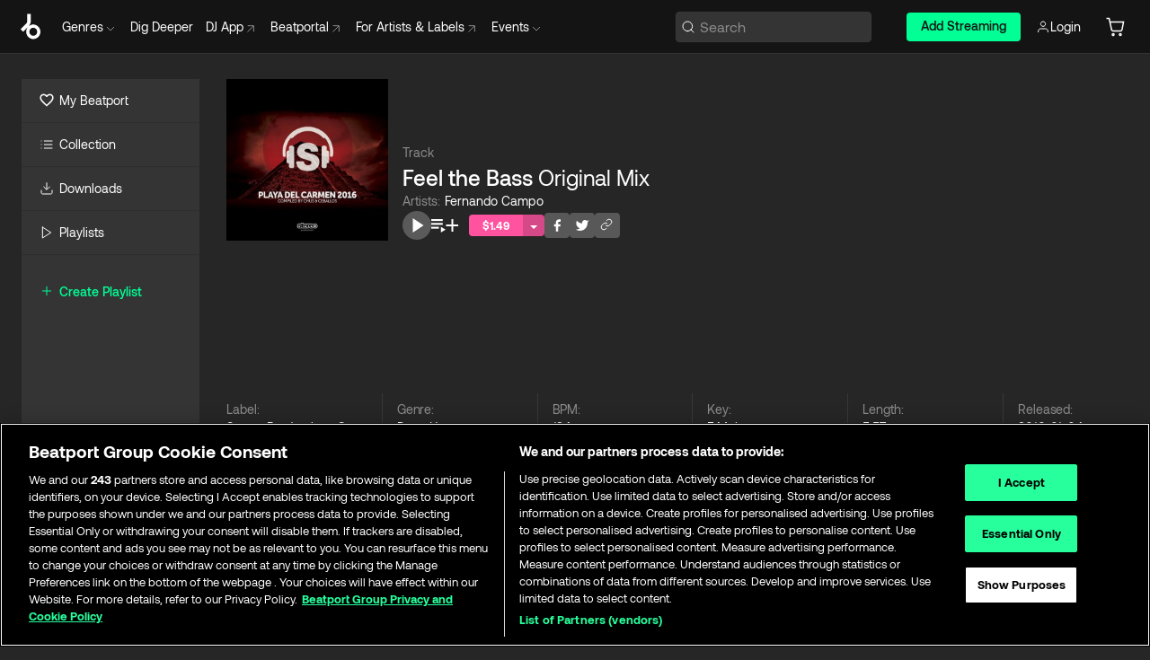

--- FILE ---
content_type: text/html; charset=utf-8
request_url: https://www.beatport.com/track/feel-the-bass-original-mix/7482865
body_size: 103604
content:
<!DOCTYPE html><html lang="en"><head><meta charSet="utf-8" data-next-head=""/><meta name="viewport" content="width=device-width" data-next-head=""/><link rel="canonical" hrefLang="en" href="https://www.beatport.com/track/feel-the-bass-original-mix/7482865" data-next-head=""/><link rel="alternate" hrefLang="de" href="https://www.beatport.com/de/track/feel-the-bass-original-mix/7482865" data-next-head=""/><link rel="alternate" hrefLang="fr" href="https://www.beatport.com/fr/track/feel-the-bass-original-mix/7482865" data-next-head=""/><link rel="alternate" hrefLang="es" href="https://www.beatport.com/es/track/feel-the-bass-original-mix/7482865" data-next-head=""/><link rel="alternate" hrefLang="it" href="https://www.beatport.com/it/track/feel-the-bass-original-mix/7482865" data-next-head=""/><link rel="alternate" hrefLang="ja" href="https://www.beatport.com/ja/track/feel-the-bass-original-mix/7482865" data-next-head=""/><link rel="alternate" hrefLang="pt" href="https://www.beatport.com/pt/track/feel-the-bass-original-mix/7482865" data-next-head=""/><link rel="alternate" hrefLang="nl" href="https://www.beatport.com/nl/track/feel-the-bass-original-mix/7482865" data-next-head=""/><title data-next-head="">Fernando Campo - Feel the Bass (Original Mix) [Stereo Productions Catalog] | Music &amp; Downloads on Beatport</title><meta property="og:title" content="Fernando Campo - Feel the Bass (Original Mix) [Stereo Productions Catalog] | Music &amp; Downloads on Beatport" data-next-head=""/><meta property="og:description" content="Download &amp; Stream Fernando Campo - Feel the Bass (Original Mix) [Stereo Productions Catalog] in highest quality | Find the latest releases here | #1 source for DJ Sets and more" data-next-head=""/><meta property="og:image" content="https://geo-media.beatport.com/image_size/500x500/8f71af00-6e86-48bb-8b39-bbfa182402c0.jpg" data-next-head=""/><meta name="twitter:card" content="summary_large_image" data-next-head=""/><meta name="twitter:title" content="Fernando Campo - Feel the Bass (Original Mix) [Stereo Productions Catalog] | Music &amp; Downloads on Beatport" data-next-head=""/><meta name="twitter:description" content="Download &amp; Stream Fernando Campo - Feel the Bass (Original Mix) [Stereo Productions Catalog] in highest quality | Find the latest releases here | #1 source for DJ Sets and more" data-next-head=""/><meta name="twitter:image" content="https://geo-media.beatport.com/image_size/500x500/8f71af00-6e86-48bb-8b39-bbfa182402c0.jpg" data-next-head=""/><meta name="description" content="Download &amp; Stream Fernando Campo - Feel the Bass (Original Mix) [Stereo Productions Catalog] in highest quality | Find the latest releases here | #1 source for DJ Sets and more" data-next-head=""/><link rel="icon" type="image/x-icon" href="/images/favicon-48x48.png" data-next-head=""/><link href="https://js.recurly.com/v4/recurly.css" rel="stylesheet" type="text/css" data-next-head=""/><meta name="bp-env" content="production"/><link rel="preload" href="/icons/sprite.svg" as="image"/><link rel="preload" href="/_next/static/media/9617edd9e02a645a-s.p.ttf" as="font" type="font/ttf" crossorigin="anonymous" data-next-font="size-adjust"/><link rel="preload" href="/_next/static/media/9438673d1e72232d-s.p.ttf" as="font" type="font/ttf" crossorigin="anonymous" data-next-font="size-adjust"/><link rel="preload" href="/_next/static/media/db5c0e5da3a6b3a9-s.p.ttf" as="font" type="font/ttf" crossorigin="anonymous" data-next-font="size-adjust"/><script id="google-analytics" data-nscript="beforeInteractive">
                (function(w,d,s,l,i){w[l]=w[l]||[];w[l].push({'gtm.start':
                new Date().getTime(),event:'gtm.js'});var f=d.getElementsByTagName(s)[0],
                j=d.createElement(s),dl=l!='dataLayer'?'&l='+l:'';j.async=true;j.src=
                'https://www.googletagmanager.com/gtm.js?id='+i+dl;f.parentNode.insertBefore(j,f);
                })(window,document,'script','dataLayer','GTM-TXN4GRJ');
            </script><link rel="preload" href="/_next/static/css/875348070ae80ebd.css" as="style"/><link rel="stylesheet" href="/_next/static/css/875348070ae80ebd.css" data-n-g=""/><noscript data-n-css=""></noscript><script defer="" nomodule="" src="/_next/static/chunks/polyfills-42372ed130431b0a.js"></script><script id="ab-tasty" src="https://try.abtasty.com/6a6f6df6afac8eb063d6dbbd68afdcc7.js" defer="" data-nscript="beforeInteractive"></script><script src="https://songbird.cardinalcommerce.com/edge/v1/songbird.js" defer="" data-nscript="beforeInteractive"></script><script id="pap_x2s6df8d" src="https://loopmasters.postaffiliatepro.com/scripts/trackjs.js" defer="" data-nscript="beforeInteractive"></script><script src="/_next/static/chunks/webpack-1de7c9dfeedfe132.js" defer=""></script><script src="/_next/static/chunks/framework-c65ff8b3b39d682e.js" defer=""></script><script src="/_next/static/chunks/main-24a2d00730d8757b.js" defer=""></script><script src="/_next/static/chunks/pages/_app-287ddc87d0744d4e.js" defer=""></script><script src="/_next/static/chunks/5584-645504cf5d0ac7f3.js" defer=""></script><script src="/_next/static/chunks/1672-ad91e904d5eccb26.js" defer=""></script><script src="/_next/static/chunks/7642-7da32f6e1a38c097.js" defer=""></script><script src="/_next/static/chunks/1662-bf5a1a51c032dba1.js" defer=""></script><script src="/_next/static/chunks/pages/track/%5Bdescription%5D/%5Bid%5D-8f744cd4a0359b67.js" defer=""></script><script src="/_next/static/l9SM3rZEoP7PyWHVo7I2W/_buildManifest.js" defer=""></script><script src="/_next/static/l9SM3rZEoP7PyWHVo7I2W/_ssgManifest.js" defer=""></script><style data-styled="" data-styled-version="6.1.19">.ijeyIR{box-sizing:border-box;display:flex;flex-direction:row;justify-content:center;align-items:center;padding:0.313rem 1rem 0.438rem;gap:0.5rem;border-radius:0.25rem;cursor:pointer;font-family:'aeonikFont','aeonikFont Fallback';font-size:0.875rem;line-height:1.25rem;font-weight:500;color:#141414;}/*!sc*/
.ijeyIR.primary{background:#01FF95;}/*!sc*/
.ijeyIR.primary:hover{background:#00E586;}/*!sc*/
.ijeyIR.primary.primary.disabled{pointer-events:none;color:#343434;background:#5A5A5A;}/*!sc*/
.ijeyIR.outline{border:0.063rem solid;border-image-source:linear-gradient( 0deg,rgba(0,0,0,0.6),rgba(0,0,0,0.6) ),linear-gradient( 0deg,#01FF95,#01FF95 );color:#01FF95;}/*!sc*/
.ijeyIR.outline:hover{border:0.063rem solid;color:#141414;background:#01FF95;}/*!sc*/
.ijeyIR.outline.outline.disabled{background:transparent;color:#01FF95;opacity:50%;}/*!sc*/
.ijeyIR.outline-secondary{border:0.063rem solid;border-color:#8C8C8C;color:#FFFFFF;}/*!sc*/
.ijeyIR.outline-secondary:hover{background:#8C8C8C;}/*!sc*/
.ijeyIR.outline-secondary.outline.disabled{background:transparent;color:#FFFFFF;opacity:50%;}/*!sc*/
.ijeyIR.tertiary{color:#FFFFFF;background:#8C8C8C;}/*!sc*/
.ijeyIR.tertiary:hover{background:#4D4D4D;}/*!sc*/
.ijeyIR.tertiary.tertiary.disabled{background:#8C8C8C;opacity:0.5;}/*!sc*/
.ijeyIR.secondary{color:#FFFFFF;background:#4D4D4D;}/*!sc*/
.ijeyIR.secondary:hover{background:#8C8C8C;}/*!sc*/
.ijeyIR.secondary.disabled{background:#8C8C8C;opacity:0.5;}/*!sc*/
.ijeyIR.danger{color:#FFFFFF;background:#CF222E;}/*!sc*/
.ijeyIR.danger:hover{background:#CF222E;}/*!sc*/
.ijeyIR.danger.disabled{background:#8C8C8C;opacity:0.5;}/*!sc*/
.ijeyIR.transparent,.ijeyIR.transparent-danger{color:#FFFFFF;border:0.125rem solid #5A5A5A;padding:0.313rem 0.75rem;gap:0.375rem;}/*!sc*/
.ijeyIR.transparent:hover{background:#5A5A5A;}/*!sc*/
.ijeyIR.transparent-danger:hover{border:0.125rem solid #CF222E;background:#CF222E;}/*!sc*/
.ijeyIR.link{color:#FFFFFF;}/*!sc*/
.ijeyIR.primary-link{color:#01FF95;}/*!sc*/
.ijeyIR.primary-link.disabled{cursor:default;}/*!sc*/
.ijeyIR.text{color:#B3B3B3;}/*!sc*/
.ijeyIR.text:hover{color:#FFFFFF;text-decoration:underline;}/*!sc*/
.ijeyIR.underline-link{color:#B3B3B3;text-decoration:underline;padding:0.25rem;}/*!sc*/
.ijeyIR.unstyled{background:none;border:none;padding:0;margin:0;color:inherit;background-color:transparent;}/*!sc*/
.ijeyIR.w-100{width:100%;}/*!sc*/
.ijeyIR.w-75{width:75%;}/*!sc*/
.ijeyIR.w-50{width:50%;}/*!sc*/
.ijeyIR.w-25{width:25%;}/*!sc*/
.ijeyIR.squared{padding:0.313rem;}/*!sc*/
data-styled.g1[id="Button-style__ButtonStyled-sc-d61a654-0"]{content:"ijeyIR,"}/*!sc*/
.juetxu{position:relative;margin-left:0.75rem;padding:0.5rem 0;}/*!sc*/
.juetxu a,.juetxu button{display:flex;flex-direction:row;gap:0.3125rem;cursor:pointer;align-items:center;padding:0.313rem 0.25rem 0.438rem 0.25rem;color:#FFFFFF;}/*!sc*/
.juetxu a svg,.juetxu button svg{stroke:#FFFFFF;}/*!sc*/
@media (min-width: 1200px){.juetxu a:hover,.juetxu button:hover{color:#01FF95;}.juetxu a:hover svg,.juetxu button:hover svg{stroke:#01FF95;}}/*!sc*/
@media (min-width: 1200px){.juetxu a,.juetxu button{padding:0;}.juetxu a svg,.juetxu button svg{width:1.3rem;height:1.3rem;}}/*!sc*/
data-styled.g31[id="HeaderCart-style__AccountCartMenuItem-sc-1d237d81-2"]{content:"juetxu,"}/*!sc*/
.NbRgr{position:absolute;top:3.6875rem;left:50%;transform:translate(-50%,1px);transition:opacity 0.2s ease;background:#141414;border-radius:0 0 1rem 1rem;display:block;z-index:900;cursor:default;opacity:0;visibility:hidden;pointer-events:none;box-shadow:0 0.5rem 1.5rem rgba(0,0,0,0.5);}/*!sc*/
.NbRgr[data-dropdown-type='genre']{width:100%;max-width:90rem;}/*!sc*/
.NbRgr[data-dropdown-type='events']{left:auto;min-width:12.5rem;margin:0 0 0 4.75rem;}/*!sc*/
.NbRgr[data-visible='true']{opacity:1;pointer-events:auto;visibility:visible;}/*!sc*/
data-styled.g42[id="HeaderDropdownToggle-style__DropdownMenu-sc-8d48e9cb-0"]{content:"NbRgr,"}/*!sc*/
.bnLgXh{display:flex;flex-direction:column;padding:0.5rem 0;}/*!sc*/
.bnLgXh a{padding:0.5rem 1.5rem;color:#B3B3B3;text-decoration:none;display:flex;align-items:center;transition:background-color 0.2s ease;}/*!sc*/
.bnLgXh a:hover{color:#FFFFFF;}/*!sc*/
.bnLgXh a:hover >svg{stroke:#01FF95;}/*!sc*/
data-styled.g44[id="HeaderEventsSubMenu-style__EventsSubMenuWrapper-sc-d3bdcde1-0"]{content:"bnLgXh,"}/*!sc*/
.enfcr{display:grid;grid-template-columns:1fr;flex-direction:row;justify-content:space-between;align-items:flex-start;width:100%;padding:1.5rem;gap:2rem;}/*!sc*/
data-styled.g50[id="HeaderGenreSubMenu-style__GenreDropDownGrid-sc-41f97c98-4"]{content:"enfcr,"}/*!sc*/
.dLqcKV{display:flex;flex-direction:row;position:absolute;top:0;left:0;right:0;z-index:1000;height:60px;width:100%;font-size:0.875rem;background:#141414;border-bottom:0.0625rem solid #333333;}/*!sc*/
.dLqcKV.header-fixed{position:fixed;}/*!sc*/
.dLqcKV ul> li{display:inline-flex;vertical-align:middle;}/*!sc*/
.dLqcKV span:not(.new_tag){display:flex;flex-direction:row;}/*!sc*/
.dLqcKV span:not(.new_tag) >img{margin-right:0.25rem;}/*!sc*/
.dLqcKV span:not(.new_tag) svg{stroke:#8C8C8C;}/*!sc*/
@keyframes slideDown{from{transform:translateY(-100%);}to{transform:translateY(0);}}/*!sc*/
data-styled.g52[id="Header-style__HeaderWrapper-sc-8ba2c440-0"]{content:"dLqcKV,"}/*!sc*/
.iNvsde{display:flex;flex-direction:row;width:100%;max-width:90rem;margin:0 auto;align-items:center;}/*!sc*/
.iNvsde svg{stroke:#8C8C8C;}/*!sc*/
.iNvsde >ul .dropdown_menu{animation:growDown 300ms ease-in-out forwards;transform-origin:top center;}/*!sc*/
.iNvsde >ul >li{line-height:1.25rem;padding:1.25rem 0.4375rem;cursor:pointer;}/*!sc*/
.iNvsde >ul >li.header_item:not(.dropdown_toggle):hover div{display:flex;}/*!sc*/
.iNvsde >ul >li.account button{padding:0;}/*!sc*/
.iNvsde >ul >li button{font-weight:400;}/*!sc*/
.iNvsde >ul .header_item [aria-expanded="true"] .rotatable svg{stroke:#01FF95;transform:rotate(180deg);margin-top:0.3125rem;}/*!sc*/
.iNvsde >ul .header_item .svg_wrapper{display:flex;align-items:center;height:100%;}/*!sc*/
.iNvsde >ul .header_item .svg_wrapper img{border-radius:50%;}/*!sc*/
.iNvsde >ul .header_item a[target="_blank"]:hover svg{stroke:#01FF95;}/*!sc*/
.iNvsde span{align-items:center;}/*!sc*/
.iNvsde span >img{margin-left:0.125rem;margin-bottom:0.0625rem;}/*!sc*/
@keyframes growDown{0%{transform:scaleY(0);}100%{transform:scaleY(1);}}/*!sc*/
data-styled.g54[id="Header-style__DesktopHeader-sc-8ba2c440-2"]{content:"iNvsde,"}/*!sc*/
.gSbytK{min-width:8rem;margin-left:1rem;}/*!sc*/
.gSbytK >li{padding:0 0 0 0.25rem;}/*!sc*/
.gSbytK >li button{padding:0.8rem 0.75rem 0.5rem 0.25rem;}/*!sc*/
@media (min-width: 768px){.gSbytK{width:100%;}}/*!sc*/
@media (min-width: 1200px){.gSbytK{min-width:44.5rem;}}/*!sc*/
data-styled.g55[id="Header-style__LeftRegion-sc-8ba2c440-3"]{content:"gSbytK,"}/*!sc*/
.kkpwdl{display:flex;justify-content:flex-end;align-items:center;width:100%;padding-right:1.25rem;}/*!sc*/
.kkpwdl .svg_wrapper{display:flex;align-items:center;height:100%;}/*!sc*/
.kkpwdl div.account_avatar{width:2rem;height:2rem;}/*!sc*/
.kkpwdl div.account_avatar img{border-radius:50%;}/*!sc*/
.kkpwdl .subscription_button a{padding:0.313rem 1rem 0.438rem;border-radius:0.25rem;font-weight:500;color:#141414;background:#01FF95;}/*!sc*/
.kkpwdl .subscription_button a:hover{background:#00E586;}/*!sc*/
@media (min-width: 768px){.kkpwdl{min-width:9.5rem;max-width:49.375rem;}}/*!sc*/
@media (min-width: 1200px){.kkpwdl li.search:first-child{width:100%;max-width:28.375rem;padding:0 0.5rem 0 0;}.kkpwdl li.subscription_button{min-width:9rem;}}/*!sc*/
data-styled.g56[id="Header-style__RightRegion-sc-8ba2c440-4"]{content:"kkpwdl,"}/*!sc*/
.jbAoJh{height:1.8125rem;width:1.375rem;margin-right:0.625rem;}/*!sc*/
data-styled.g59[id="Header-style__BeatportLogoLarge-sc-8ba2c440-7"]{content:"jbAoJh,"}/*!sc*/
.dtastp{display:flex;align-items:center;width:100%;max-width:28.375rem;padding:0 1.5rem;}/*!sc*/
.dtastp >button>svg{margin-right:1.25rem;height:1.25rem;stroke-width:0.125rem;}/*!sc*/
data-styled.g62[id="Header-style__HeaderSearchWrapper-sc-8ba2c440-10"]{content:"dtastp,"}/*!sc*/
.biDNjJ{display:flex;flex:1;width:100%;border:0.0625rem solid #383838;border-radius:0.25rem;background:#343434;}/*!sc*/
.biDNjJ:focus-within{border:0.0625rem solid #01FF95;box-shadow:0px 0px 0px 3px rgba(1, 255, 149, 0.15);outline:0.125rem solid transparent;outline-offset:0.125rem;}/*!sc*/
.biDNjJ div:first-child{display:flex;align-items:center;pointer-events:none;margin-left:0.3125rem;}/*!sc*/
.biDNjJ button{display:flex;align-items:center;margin-right:0.625rem;z-index:100000;}/*!sc*/
.biDNjJ img{margin-left:0.3125rem;margin-top:0.0625rem;height:1rem;width:1rem;}/*!sc*/
.biDNjJ input{height:2rem;margin-left:0.3125rem;width:100%;background:inherit;outline:none;border:none;}/*!sc*/
.biDNjJ input::placeholder{color:#8C8C8C;}/*!sc*/
data-styled.g63[id="Header-style__HeaderSearch-sc-8ba2c440-11"]{content:"biDNjJ,"}/*!sc*/
.euLgcx{font-size:max(100%,16px);}/*!sc*/
.euLgcx:focus::placeholder{color:transparent;}/*!sc*/
data-styled.g66[id="Search-style__SearchInput-sc-224b2fdd-1"]{content:"euLgcx,"}/*!sc*/
.fJivyZ{position:fixed;top:3.75rem;left:calc(100% - 370px);width:22.5rem;display:flex;flex-direction:column;gap:0.5rem;font-size:0.875rem;line-height:1.25rem;z-index:999;}/*!sc*/
@media (min-width: 580px){.fJivyZ{left:calc(100% - 385px);}}/*!sc*/
@media (min-width: 768px){.fJivyZ{left:calc(100% - 385px);}}/*!sc*/
@media (min-width: 1200px){.fJivyZ{left:calc(100% - 385px);}}/*!sc*/
@media (min-width: 1440px){.fJivyZ{left:initial;right:calc((100% - 1371px) / 2);}}/*!sc*/
data-styled.g99[id="Notifications-style__Wrapper-sc-212da99e-1"]{content:"fJivyZ,"}/*!sc*/
.ocBeZ{padding:8px;font-family:'aeonikFont','aeonikFont Fallback';font-style:normal;font-weight:400;font-size:12px;line-height:14px;color:#8C8C8C;}/*!sc*/
.ocBeZ.p-0{padding:0;}/*!sc*/
.ocBeZ.px-0{padding-left:0;padding-right:0;}/*!sc*/
.ocBeZ.py-0{padding-top:0;padding-bottom:0;}/*!sc*/
.ocBeZ .tombstoned{opacity:0.15;}/*!sc*/
.ocBeZ .selectable:hover{opacity:1;}/*!sc*/
data-styled.g100[id="Table-style__TableCell-sc-daa17f0f-0"]{content:"ocBeZ,"}/*!sc*/
.eueOuj{width:100%;display:flex;flex-direction:row;justify-content:space-between;align-items:center;height:40px;background:#343434;margin:0 0 2px;}/*!sc*/
.eueOuj.selected{background:#494949;}/*!sc*/
.eueOuj.tombstoned{background:#282828;}/*!sc*/
.eueOuj.tombstoned a{pointer-events:none;}/*!sc*/
.eueOuj.tombstoned:hover{background:#282828;}/*!sc*/
.eueOuj svg.album-cover{display:none;position:absolute;margin-left:15px;}/*!sc*/
.eueOuj:hover{background:#494949;position:relative;}/*!sc*/
.eueOuj:hover div.chart-cell{color:white;}/*!sc*/
.eueOuj:hover svg.album-cover{display:inline;}/*!sc*/
.eueOuj:hover:hover::before{display:none;content:"";position:absolute;top:100%;left:50%;font-weight:400;font-size:12px;line-height:16px;border-radius:8px;transition:background 0.2s;z-index:1;background:#141414;color:#FFFFFF;margin-left:-5px;border:5px solid transparent;border-top-color:#141414;}/*!sc*/
.eueOuj div:nth-child(2){flex-grow:1;}/*!sc*/
data-styled.g101[id="Table-style__TableRow-sc-daa17f0f-1"]{content:"eueOuj,"}/*!sc*/
.hkdCjs{display:flex;flex-direction:column;justify-content:flex-start;align-items:flex-start;width:100%;}/*!sc*/
data-styled.g102[id="Table-style__TableData-sc-daa17f0f-2"]{content:"hkdCjs,"}/*!sc*/
.eiLxDd{width:100%;display:flex;flex-direction:row;justify-content:space-between;align-items:center;text-transform:uppercase;}/*!sc*/
data-styled.g103[id="Table-style__TableHeader-sc-daa17f0f-3"]{content:"eiLxDd,"}/*!sc*/
.iQGXHD{width:100%;display:flex;flex-direction:column;justify-content:flex-start;align-items:flex-start;margin-top:12px;border-top:1px solid #333333;}/*!sc*/
.iQGXHD a:hover{text-decoration:underline;}/*!sc*/
data-styled.g104[id="Table-style__Table-sc-daa17f0f-4"]{content:"iQGXHD,"}/*!sc*/
.eRdJSx{display:flex;flex-direction:row;justify-content:center;align-items:center;float:inline-end;}/*!sc*/
data-styled.g111[id="AddToCart-style__Control-sc-c1c0d228-0"]{content:"eRdJSx,"}/*!sc*/
.gnZIxO{border:none;margin:0;padding:0;font:inherit;background:transparent;cursor:pointer;width:3.75rem;background:#FF53A0;color:#FFFFFF;border-radius:0.25rem 0rem 0rem 0.25rem;padding:0.25rem 0.5rem;font-family:'aeonikFont','aeonikFont Fallback';font-style:normal;font-weight:700;font-size:0.75rem;line-height:1rem;text-align:center;}/*!sc*/
data-styled.g114[id="AddToCart-style__PriceButton-sc-c1c0d228-3"]{content:"gnZIxO,"}/*!sc*/
.cEcpzi{border:none;margin:0;padding:0;font:inherit;background:transparent;cursor:pointer;background:#d64988;border-radius:0rem 0.25rem 0.25rem 0rem;padding:0.25rem;font-weight:700;font-size:0.75rem;line-height:1rem;}/*!sc*/
.cEcpzi i{margin:0.25rem;display:inline-block;vertical-align:middle;border-left:0.25rem solid transparent;border-right:0.25rem solid transparent;border-top:0.25rem solid #FFFFFF;}/*!sc*/
.cEcpzi >div>svg{width:1rem;height:1rem;}/*!sc*/
data-styled.g116[id="AddToCart-style__ArrowButton-sc-c1c0d228-5"]{content:"cEcpzi,"}/*!sc*/
.bZCrsf{display:none;flex-direction:center;justify-content:center;background:#000;padding:4px;font-weight:400;font-size:12px;line-height:16px;border-radius:8px;transition:background 0.2s;background:#141414;color:#FFFFFF;text-align:center;padding:4px 4px;width:86px;position:absolute;z-index:2;filter:none;left:50%;margin-left:-43px;}/*!sc*/
.bZCrsf.top{bottom:155%;}/*!sc*/
.bZCrsf.top:after{position:absolute;content:"";top:100%;left:50%;margin-left:-5px;border:5px solid transparent;border-top-color:#141414;}/*!sc*/
.bZCrsf.top-left{bottom:155%;left:-60%;}/*!sc*/
.bZCrsf.top-left:after{position:absolute;content:"";top:100%;margin-right:-50px;border:5px solid transparent;border-top-color:#141414;}/*!sc*/
.bZCrsf.top-right{bottom:155%;right:-60%;}/*!sc*/
.bZCrsf.top-right:after{position:absolute;content:"";top:100%;margin-left:-50px;border:5px solid transparent;border-top-color:#141414;}/*!sc*/
.bZCrsf.bottom{top:115%;}/*!sc*/
.bZCrsf.bottom:before{position:absolute;content:"";bottom:100%;left:50%;margin-left:-5px;border:5px solid transparent;border-bottom-color:#141414;}/*!sc*/
.bZCrsf.left{right:calc(100% + 0.4rem);top:0;bottom:0;margin:auto 0;left:unset;margin-left:unset;height:1.7rem;padding:0.3rem 0.6rem;width:600px;max-width:max-content;}/*!sc*/
.bZCrsf.left:after{position:absolute;content:"";top:50%;left:100%;margin-top:-5px;border:5px solid transparent;border-left-color:#141414;}/*!sc*/
data-styled.g119[id="Tooltip-style__TooltipContainer-sc-715cbc58-0"]{content:"bZCrsf,"}/*!sc*/
.gMqswG{position:relative;}/*!sc*/
.gMqswG:hover .Tooltip-style__TooltipContainer-sc-715cbc58-0{display:flex;}/*!sc*/
data-styled.g120[id="Tooltip-style__Wrapper-sc-715cbc58-1"]{content:"gMqswG,"}/*!sc*/
.kFZIkq{display:flex;align-items:center;position:relative;}/*!sc*/
.kFZIkq:hover svg{filter:drop-shadow(0 0 7px #fff);}/*!sc*/
.kFZIkq:disabled svg{filter:unset;}/*!sc*/
data-styled.g121[id="AddToPlaylist-style__Control-sc-656bcea4-0"]{content:"kFZIkq,"}/*!sc*/
.hUFVVX{display:flex;align-items:center;position:relative;}/*!sc*/
.hUFVVX:hover svg{filter:drop-shadow(0 0 7px #fff);}/*!sc*/
.hUFVVX:disabled svg{filter:unset;}/*!sc*/
data-styled.g122[id="AddToQueue-style__Control-sc-2c5d32af-0"]{content:"hUFVVX,"}/*!sc*/
.kyoyxE{display:flex;align-items:center;position:relative;}/*!sc*/
.kyoyxE:hover svg{filter:drop-shadow(0 0 7px #FFFFFF);fill:#FFFFFF;}/*!sc*/
.kyoyxE:disabled svg{filter:unset;}/*!sc*/
data-styled.g123[id="Play-style__Control-sc-bdba3bac-0"]{content:"kyoyxE,"}/*!sc*/
.dQMREa{position:relative;background:#585858;border-radius:4px;padding:6px;transition:background 0.2s;}/*!sc*/
.dQMREa:hover{background:#383838;cursor:pointer;}/*!sc*/
data-styled.g124[id="Share-style__CopyBtn-sc-377d9d38-0"]{content:"dQMREa,"}/*!sc*/
.gTuXzf{display:flex;flex-direction:column;gap:4px;}/*!sc*/
.gTuXzf span{ont-family:"Aeonik";font-style:normal;font-weight:400;font-size:14px;line-height:20px;letter-spacing:-0.006em;color:#FFFFFF;}/*!sc*/
.gTuXzf div{display:flex;flex-direction:row;gap:8px;width:100%;}/*!sc*/
.gTuXzf div input{padding:4px 8px;width:100%;background:#ffffff;border:1px solid #d0d7de;border-radius:4px;font-family:'aeonikFont','aeonikFont Fallback';font-style:normal;font-weight:400;font-size:14px;line-height:20px;color:#8C8C8C;}/*!sc*/
data-styled.g125[id="Share-style__LinkItem-sc-377d9d38-1"]{content:"gTuXzf,"}/*!sc*/
.gkGrMR{position:absolute;display:flex;flex-direction:column;gap:16px;padding:16px;top:25px;right:0;width:275px;background:#262626;border:1px solid #383838;filter:drop-shadow(0px 8px 24px rgba(0,0,0,0.2));border-radius:6px;z-index:10;transition:opacity 0.3s;visibility:hidden;opacity:1;}/*!sc*/
data-styled.g126[id="Share-style__ShareLink-sc-377d9d38-2"]{content:"gkGrMR,"}/*!sc*/
.kAYAlh{position:relative;background:#585858;border-radius:4px;padding:6px;transition:background 0.2s;}/*!sc*/
.kAYAlh.disabled{cursor:not-allowed;}/*!sc*/
.kAYAlh.enabled:hover{background:#383838;cursor:pointer;}/*!sc*/
.kAYAlh.enabled:hover .Share-style__ShareLink-sc-377d9d38-2{visibility:visible;opacity:1;}/*!sc*/
data-styled.g127[id="Share-style__Item-sc-377d9d38-3"]{content:"kAYAlh,"}/*!sc*/
.jJBBIf{display:flex;flex-direction:row;justify-content:space-between;align-items:center;gap:8px;}/*!sc*/
data-styled.g128[id="Share-style__Wrapper-sc-377d9d38-4"]{content:"jJBBIf,"}/*!sc*/
.fRfnMo{text-overflow:ellipsis;overflow:hidden;width:auto;}/*!sc*/
data-styled.g133[id="Marquee-style__MarqueeElement-sc-b0373cc7-0"]{content:"fRfnMo,"}/*!sc*/
.cgyUez{overflow:hidden;width:100%;display:grid;grid-auto-flow:column;position:relative;white-space:nowrap;}/*!sc*/
.cgyUez>.Marquee-style__MarqueeElement-sc-b0373cc7-0{display:inline-block;width:max-content;}/*!sc*/
.cgyUez>.Marquee-style__MarqueeElement-sc-b0373cc7-0:nth-child(2){margin-left:16px;visibility:hidden;}/*!sc*/
.cgyUez>.Marquee-style__MarqueeElement-sc-b0373cc7-0{white-space:nowrap;}/*!sc*/
.REvIQ{overflow:hidden;width:100%;display:grid;grid-auto-flow:column;position:relative;}/*!sc*/
.REvIQ>.Marquee-style__MarqueeElement-sc-b0373cc7-0{display:inline-block;width:max-content;}/*!sc*/
.REvIQ>.Marquee-style__MarqueeElement-sc-b0373cc7-0:nth-child(2){margin-left:16px;visibility:hidden;}/*!sc*/
.kFHWkd{overflow:hidden;width:100%;display:grid;grid-auto-flow:column;position:relative;max-width:17rem;white-space:nowrap;}/*!sc*/
.kFHWkd>.Marquee-style__MarqueeElement-sc-b0373cc7-0{display:inline-block;width:max-content;}/*!sc*/
.kFHWkd>.Marquee-style__MarqueeElement-sc-b0373cc7-0:nth-child(2){margin-left:16px;visibility:hidden;}/*!sc*/
.kFHWkd>.Marquee-style__MarqueeElement-sc-b0373cc7-0{white-space:nowrap;}/*!sc*/
data-styled.g134[id="Marquee-style__MarqueeWrapper-sc-b0373cc7-1"]{content:"cgyUez,REvIQ,kFHWkd,"}/*!sc*/
.jauYou{display:grid;grid-template-columns:1fr;width:100%;}/*!sc*/
data-styled.g135[id="Marquee-style__MarqueeGrid-sc-b0373cc7-2"]{content:"jauYou,"}/*!sc*/
.jkGylL{font-family:'aeonikFont','aeonikFont Fallback';font-style:normal;font-weight:400;font-size:0.75rem;line-height:1rem;text-align:center;width:2.25rem;min-width:2.25rem;}/*!sc*/
.jkGylL.active{font-size:1rem;color:#FFFFFF;}/*!sc*/
data-styled.g137[id="Tables-shared-style__TrackNo-sc-74ae448d-1"]{content:"jkGylL,"}/*!sc*/
.kvuRbj{display:flex;}/*!sc*/
data-styled.g140[id="Tables-shared-style__TitleRow-sc-74ae448d-4"]{content:"kvuRbj,"}/*!sc*/
.bjvFIT{font-family:'aeonikFont','aeonikFont Fallback';font-style:normal;font-weight:700;font-size:0.688rem;line-height:1rem;letter-spacing:0.005em;color:#FFFFFF;}/*!sc*/
.bjvFIT span{font-weight:400;}/*!sc*/
data-styled.g141[id="Tables-shared-style__ReleaseName-sc-74ae448d-5"]{content:"bjvFIT,"}/*!sc*/
.iwyvna{display:flex;flex-direction:row;justify-content:flex-start;align-items:center;gap:0.625rem;}/*!sc*/
.iwyvna a.artwork{position:relative;}/*!sc*/
data-styled.g142[id="Tables-shared-style__ArtworkAndControls-sc-74ae448d-6"]{content:"iwyvna,"}/*!sc*/
.cogVwS .fade{opacity:0.25;transition:opacity 0.2s ease-in-out;}/*!sc*/
.cogVwS .row{justify-content:flex-start;}/*!sc*/
.cogVwS .row:hover .fade{opacity:1;}/*!sc*/
.cogVwS .row.current{background:#494949;}/*!sc*/
.cogVwS .cell{padding-top:0;padding-bottom:0;}/*!sc*/
.cogVwS .cell a:hover{text-decoration:underline;}/*!sc*/
.cogVwS .cell.price{font-size:0.875rem;font-weight:700;color:#ffffff;}/*!sc*/
.cogVwS .controls{padding-left:0;width:7.5rem;min-width:7.5rem;}/*!sc*/
.cogVwS .title{width:100%;flex-grow:1;overflow:hidden;}/*!sc*/
.cogVwS .title .container{overflow:hidden;}/*!sc*/
.cogVwS .title .container >div,.cogVwS .title .container >a>span{overflow:hidden;}/*!sc*/
.cogVwS .format{width:8.5rem;min-width:8.5rem;}/*!sc*/
.cogVwS .price{width:4.5rem;min-width:4.5rem;}/*!sc*/
.cogVwS .cart-actions{width:7.5rem;min-width:7.5rem;display:flex;justify-content:flex-end;}/*!sc*/
.cogVwS .card{width:7.5rem;min-width:7.5rem;display:flex;justify-content:flex-end;}/*!sc*/
.cogVwS.numbers .controls{width:10.3125rem;min-width:10.3125rem;}/*!sc*/
data-styled.g143[id="Tables-shared-style__Wrapper-sc-74ae448d-7"]{content:"cogVwS,"}/*!sc*/
.gnNNLl{display:flex;align-items:center;justify-content:flex-start;position:fixed;bottom:calc(0px + 1rem);right:1rem;height:2.5rem;padding:0 1rem;font-weight:500;background:#39C0DE;border-radius:2rem;color:#141414;overflow:hidden;transition:all 0.5s ease-in-out;z-index:3;max-width:2.5rem;}/*!sc*/
.gnNNLl >svg{min-width:1rem;min-height:1rem;margin-left:-0.2rem;margin-right:0.5rem;}/*!sc*/
.gnNNLl >span{transition:opacity 0.4s ease-in-out;opacity:0;}/*!sc*/
@media (min-width: 1024px){.gnNNLl{bottom:6rem;}.gnNNLl:hover{max-width:15rem;}.gnNNLl:hover >span{opacity:1;}}/*!sc*/
data-styled.g222[id="FeedbackButton-style__ButtonStyled-sc-f2d33d4-0"]{content:"gnNNLl,"}/*!sc*/
.ihbzho{background-color:#343434;display:flex;min-height:25rem;justify-content:center;padding:3rem 1.25rem 11rem 1.25rem;}/*!sc*/
@media (min-width: 1024px){.ihbzho{padding:3rem 1.25rem 7.7rem 1.25rem;}}/*!sc*/
data-styled.g234[id="Footer-style__FooterContainer-sc-b43f8293-0"]{content:"ihbzho,"}/*!sc*/
.fgpLBj{max-width:90rem;width:100%;margin:0 auto;display:flex;justify-content:space-between;gap:2rem 1rem;flex-direction:column;}/*!sc*/
@media (min-width: 768px){.fgpLBj{flex-direction:row;}}/*!sc*/
@media (min-width: 1024px){.fgpLBj{gap:2rem;}}/*!sc*/
@media (min-width: 1200px){.fgpLBj{padding:0 1.5rem;}}/*!sc*/
data-styled.g235[id="Footer-style__FooterMaxWidth-sc-b43f8293-1"]{content:"fgpLBj,"}/*!sc*/
.gUEqWx{display:flex;flex-direction:column;gap:2.5rem;flex:0 1 auto;order:1;min-width:15rem;justify-content:space-between;}/*!sc*/
@media (min-width: 1024px){.gUEqWx{min-width:16.25rem;}}/*!sc*/
data-styled.g236[id="Footer-style__BrandColumnContainer-sc-b43f8293-2"]{content:"gUEqWx,"}/*!sc*/
.byMywd{display:flex;flex-direction:column;justify-content:start;gap:2.5rem;}/*!sc*/
data-styled.g237[id="Footer-style__BrandWrapper-sc-b43f8293-3"]{content:"byMywd,"}/*!sc*/
.doukfB{display:flex;flex-wrap:wrap;align-items:center;gap:1rem;padding-right:0.625rem;}/*!sc*/
data-styled.g238[id="Footer-style__SocialLinksContainer-sc-b43f8293-4"]{content:"doukfB,"}/*!sc*/
.deeKUU{display:flex;flex-wrap:wrap;flex:1 1 auto;row-gap:2rem;max-width:45rem;order:3;justify-content:space-between;gap:1rem;}/*!sc*/
@media (min-width: 768px){.deeKUU{flex-wrap:nowrap;order:2;}}/*!sc*/
data-styled.g239[id="Footer-style__LinksColumnContainer-sc-b43f8293-5"]{content:"deeKUU,"}/*!sc*/
.frffGF{width:100%;}/*!sc*/
@media (min-width: 580px){.frffGF{max-width:10rem;}}/*!sc*/
data-styled.g240[id="Footer-style__LinksGroup-sc-b43f8293-6"]{content:"frffGF,"}/*!sc*/
.eCVjTm{color:#FFFFFF;font-family:'aeonikFont','aeonikFont Fallback';font-style:normal;font-weight:400;font-size:1rem;line-height:1.25rem;margin-bottom:1rem;display:block;}/*!sc*/
@media (min-width: 580px){.eCVjTm{font-size:0.75rem;line-height:1rem;}}/*!sc*/
data-styled.g241[id="Footer-style__GroupTitle-sc-b43f8293-7"]{content:"eCVjTm,"}/*!sc*/
.isQSnn{list-style:none;padding:0;}/*!sc*/
data-styled.g242[id="Footer-style__LinksList-sc-b43f8293-8"]{content:"isQSnn,"}/*!sc*/
.jkWbFH{color:#8C8C8C;font-family:'aeonikFont','aeonikFont Fallback';font-style:normal;font-weight:400;font-size:1rem;line-height:1.25rem;}/*!sc*/
.jkWbFH a,.jkWbFH button{cursor:pointer;}/*!sc*/
.jkWbFH button{text-align:start;font-weight:inherit;font-size:inherit;line-height:inherit;}/*!sc*/
.jkWbFH .listItemLink:hover,.jkWbFH button:hover{color:rgba(255,255,255,0.9);}/*!sc*/
@media (min-width: 580px){.jkWbFH{font-size:0.75rem;line-height:1rem;}}/*!sc*/
data-styled.g243[id="Footer-style__ListItem-sc-b43f8293-9"]{content:"jkWbFH,"}/*!sc*/
.bUSfnx{min-width:10.5rem;min-height:3.25rem;}/*!sc*/
data-styled.g244[id="Footer-style__LogoWrapper-sc-b43f8293-10"]{content:"bUSfnx,"}/*!sc*/
.dleova{display:block;color:#8C8C8C;font-size:0.75rem;font-family:'aeonikFont','aeonikFont Fallback';font-style:normal;font-weight:400;}/*!sc*/
data-styled.g245[id="Footer-style__Copyright-sc-b43f8293-11"]{content:"dleova,"}/*!sc*/
.fDLgIy{display:flex;flex-direction:row;gap:1rem;order:2;}/*!sc*/
@media (min-width: 768px){.fDLgIy{flex-direction:column;}}/*!sc*/
.fDLgIy a{width:fit-content;}/*!sc*/
data-styled.g246[id="Footer-style__MobileAppLinks-sc-b43f8293-12"]{content:"fDLgIy,"}/*!sc*/
.goQabg{display:flex;flex-direction:row;min-width:171px;width:208px;max-width:320px;position:sticky;max-height:calc(100vh - (60px + 7.625rem));top:calc(60px + 1.75rem);margin-left:1.5rem;}/*!sc*/
.goQabg .sidebar-content{background-color:#343434;flex:1;}/*!sc*/
.goQabg .sidebar-resizer{flex-grow:0;flex-shrink:0;flex-basis:0.375rem;justify-self:flex-end;cursor:col-resize;resize:horizontal;}/*!sc*/
.goQabg .sidebar-resizer:hover{width:0.1875rem;background-color:#141414;}/*!sc*/
data-styled.g247[id="Sidebar-style__DesktopSidebar-sc-800fab19-0"]{content:"goQabg,"}/*!sc*/
.kESCaB{position:relative;display:flex;align-items:center;font-size:1.25rem;padding:0.25rem 1.5rem;line-height:1.75rem;transition:all 0.1s ease-in-out;width:max-content;cursor:pointer;}/*!sc*/
@media (min-width: 1200px){.kESCaB{border-bottom:0.0625rem solid #2D2D2D;padding:0.75rem 1.25rem;margin-left:0;font-size:0.875rem;line-height:1.5rem;width:auto;}.kESCaB:hover{cursor:pointer;background-color:#2D2D2D;box-shadow:inset 0.125rem 0 0 0 #01FF95;}}/*!sc*/
.kESCaB svg{margin-right:0.5rem;width:1.5rem!important;height:auto!important;}/*!sc*/
.kESCaB .forward-arrow{width:0.9rem!important;height:0.9rem!important;margin-left:0.375rem;}/*!sc*/
@media (min-width: 1200px){.kESCaB svg{margin-right:0.375rem;width:1rem!important;height:1rem!important;}}/*!sc*/
data-styled.g254[id="Sidebar-style__SidebarLink-sc-800fab19-7"]{content:"kESCaB,"}/*!sc*/
.keYBJI{margin:0.5rem auto;background-color:#333333;width:calc(100% - 2 * 0.9375rem);height:0.0625rem;}/*!sc*/
data-styled.g257[id="Sidebar-style__HorizontalBar-sc-800fab19-10"]{content:"keYBJI,"}/*!sc*/
.kiDEvL{color:#01FF95;text-transform:capitalize;font-weight:500;font-size:1rem;align-items:flex-start;}/*!sc*/
.kiDEvL a{display:flex;align-items:center;}/*!sc*/
.kiDEvL:hover{color:#00E586;}/*!sc*/
@media (min-width: 1200px){.kiDEvL{font-size:0.875rem;}}/*!sc*/
.kiDEvL svg{margin-right:0.375rem;}/*!sc*/
data-styled.g260[id="Sidebar-style__CreatePlaylist-sc-800fab19-13"]{content:"kiDEvL,"}/*!sc*/
.dQXolN{flex-grow:1;display:flex;flex-direction:column;min-height:0;padding:0 1.25rem;}/*!sc*/
.dQXolN .element{margin:0.8rem 0;}/*!sc*/
.dQXolN .mobile-playlist-element{margin-bottom:1.5rem;}/*!sc*/
.dQXolN .mobile-playlist-element:first-of-type{margin-top:1rem;}/*!sc*/
.dQXolN.content{height:3.75rem;min-height:3.75rem;max-height:3.75rem;}/*!sc*/
.dQXolN.scrollable{flex-grow:1;overflow:auto;min-height:0;}/*!sc*/
.dQXolN.scrollable::-webkit-scrollbar{width:0rem;}/*!sc*/
.dQXolN.scrollable::-webkit-scrollbar-track{background-color:#343434;}/*!sc*/
.dQXolN.scrollable::-webkit-scrollbar-thumb{background-color:#2D2D2D;}/*!sc*/
.dQXolN.scrollable:hover::-webkit-scrollbar{width:0.3125rem;}/*!sc*/
data-styled.g262[id="Sidebar-style__PlaylistSectionContent-sc-800fab19-15"]{content:"dQXolN,"}/*!sc*/
.eNoXKa{position:relative;height:calc(100% - 12.9375rem);width:100%;}/*!sc*/
.eNoXKa div.wrapper{position:absolute;top:0;bottom:0;left:0;width:100%;display:flex;flex-direction:column;}/*!sc*/
data-styled.g263[id="Sidebar-style__PlaylistSectionContainer-sc-800fab19-16"]{content:"eNoXKa,"}/*!sc*/
.hyrOKP{position:relative;width:100%;background:#262626;min-height:calc(100vh - 60px);display:flex;justify-content:center;}/*!sc*/
data-styled.g264[id="MainLayout-style__MainWrapper-sc-897186c1-0"]{content:"hyrOKP,"}/*!sc*/
.gWbuuW{padding:1.75rem 0;width:100%;max-width:1420px;display:flex;margin-top:60px;}/*!sc*/
data-styled.g265[id="MainLayout-style__Main-sc-897186c1-1"]{content:"gWbuuW,"}/*!sc*/
.evSNZg{width:100%;padding:0 1.5rem;display:flex;flex-direction:column;justify-content:start;}/*!sc*/
@media (min-width: 1024px){.evSNZg{width:calc( 100% - 208px );}}/*!sc*/
data-styled.g266[id="MainLayout-style__MainContent-sc-897186c1-2"]{content:"evSNZg,"}/*!sc*/
.gElEAY{font-family:'aeonikFont','aeonikFont Fallback';font-style:normal;font-weight:500;font-size:11px;line-height:16px;letter-spacing:0.005em;color:#39C0DE;}/*!sc*/
.gElEAY a:hover{text-decoration:underline;}/*!sc*/
data-styled.g267[id="ArtistNames-sc-9ed174b1-0"]{content:"gElEAY,"}/*!sc*/
.bCrkmA{width:100%;height:70px;display:flex;flex-direction:row;align-items:center;justify-content:center;flex-wrap:wrap;gap:0.75rem;padding:8px;}/*!sc*/
@media (min-width: 1024px){.bCrkmA{height:24px;justify-content:space-between;padding:0 0 0 4px;flex-wrap:nowrap;}.bCrkmA.no-price{justify-content:center;gap:16px;}.bCrkmA.price:last-child span{border-radius:0;}.bCrkmA.price:last-child span.price{padding-inline:0;width:4rem;}.bCrkmA.price:last-child span.arrow{width:1.5rem;}}/*!sc*/
data-styled.g276[id="ChartCard-style__Actions-sc-4819fae-0"]{content:"bCrkmA,"}/*!sc*/
.eWtOkL{display:flex;}/*!sc*/
.eWtOkL >:first-child{padding:0.25rem;}/*!sc*/
.eWtOkL >:first-child +*{padding:0.3125rem;}/*!sc*/
data-styled.g277[id="ChartCard-style__ActionsControls-sc-4819fae-1"]{content:"eWtOkL,"}/*!sc*/
.ilvPtX{display:flex;align-items:center;justify-content:center;position:absolute;width:100%;height:125px;top:100%;transition:top 0.2s ease-in-out;overflow:hidden;background:#343434;color:#FFFFFF;}/*!sc*/
@media (min-width: 1024px){.ilvPtX{height:24px;background:#696969;visibility:hidden;opacity:0;}}/*!sc*/
data-styled.g278[id="ChartCard-style__CardActions-sc-4819fae-2"]{content:"ilvPtX,"}/*!sc*/
.eOfltR{cursor:pointer;padding:0 16px;background:#343434;}/*!sc*/
data-styled.g279[id="ChartCard-style__CardButton-sc-4819fae-3"]{content:"eOfltR,"}/*!sc*/
.hZYeyM{width:100%;display:flex;flex-direction:row;align-items:center;justify-content:center;gap:8px;background:#343434;border-top:1px solid #262626;z-index:1;}/*!sc*/
@media (min-width: 1024px){.hZYeyM{display:none;}}/*!sc*/
data-styled.g280[id="ChartCard-style__CardControls-sc-4819fae-4"]{content:"hZYeyM,"}/*!sc*/
.bnpVAC{font-family:'aeonikFont','aeonikFont Fallback';font-style:normal;font-weight:700;font-size:14px;line-height:20px;height:20px;letter-spacing:-0.006em;position:absolute;bottom:35px;padding:8px;white-space:nowrap;overflow-x:clip;text-overflow:ellipsis;max-width:100%;transition:bottom 0.2s ease-in-out;z-index:1;}/*!sc*/
data-styled.g282[id="ChartCard-style__Title-sc-4819fae-6"]{content:"bnpVAC,"}/*!sc*/
.gqrEec{font-family:'aeonikFont','aeonikFont Fallback';font-style:normal;font-weight:700;font-size:13px;line-height:20px;height:20px;position:absolute;bottom:14px;padding:8px;white-space:nowrap;transition:bottom 0.2s ease-in-out;z-index:1;}/*!sc*/
data-styled.g283[id="ChartCard-style__Name-sc-4819fae-7"]{content:"gqrEec,"}/*!sc*/
.iYfsnI{position:absolute;height:100%;width:100%;background:linear-gradient(0deg,#000 0,transparent 50%);z-index:1;bottom:0px;transition:bottom 0.2s ease-in-out;}/*!sc*/
data-styled.g284[id="ChartCard-style__Overlay-sc-4819fae-8"]{content:"iYfsnI,"}/*!sc*/
@supports not(aspect-ratio){.fcohxM{padding-top:100%;height:0;position:relative;overflow:hidden;}}/*!sc*/
.fcohxM img{width:100%;object-fit:cover;height:auto;aspect-ratio:1/1;}/*!sc*/
@supports not(aspect-ratio){.fcohxM img{position:absolute;transform:translate(-50%,-50%);left:50%;top:50%;width:auto;max-width:100%;height:100%;}}/*!sc*/
data-styled.g285[id="ChartCard-style__ImageWrapper-sc-4819fae-9"]{content:"fcohxM,"}/*!sc*/
.CELLZ{width:100%;overflow:hidden;position:relative;}/*!sc*/
data-styled.g286[id="ChartCard-style__Meta-sc-4819fae-10"]{content:"CELLZ,"}/*!sc*/
.fTviSc{width:100%;max-width:17.8125rem;display:flex;flex-direction:column;}/*!sc*/
.fTviSc.actions .ChartCard-style__CardActions-sc-4819fae-2{top:calc(100% - 120px);z-index:2;}/*!sc*/
.fTviSc.hide-artist .ChartCard-style__Title-sc-4819fae-6{bottom:0px;}/*!sc*/
.fTviSc:not(.show-actions) .ChartCard-style__CardControls-sc-4819fae-4{display:none;}/*!sc*/
@media (min-width: 1024px){.fTviSc .ChartCard-style__CardActions-sc-4819fae-2{top:0;z-index:2;top:100%;visibility:visible;opacity:1;}.fTviSc.show-actions:hover .ChartCard-style__CardActions-sc-4819fae-2{top:calc(100% - 24px);visibility:visible;opacity:1;}.fTviSc.show-actions:hover .ChartCard-style__Title-sc-4819fae-6{bottom:60px;}.fTviSc.show-actions:hover .ChartCard-style__Name-sc-4819fae-7{bottom:40px;}.fTviSc.show-actions:hover .ChartCard-style__Overlay-sc-4819fae-8{bottom:24px;}.fTviSc.hide-artist:hover .ChartCard-style__Title-sc-4819fae-6{bottom:24px;}}/*!sc*/
@media (min-width: 1440px){.fTviSc{max-width:14.15rem;}}/*!sc*/
data-styled.g287[id="ChartCard-style__Wrapper-sc-4819fae-11"]{content:"fTviSc,"}/*!sc*/
.kfHVZn{display:flex;flex-direction:row;justify-content:flex-stary;align-items:center;padding-bottom:4px;}/*!sc*/
.kfHVZn div.title{width:100%;}/*!sc*/
data-styled.g330[id="Panel-style__Heading-sc-638eed41-0"]{content:"kfHVZn,"}/*!sc*/
.daMnIx{display:flex;flex-direction:column;padding-bottom:4px;}/*!sc*/
data-styled.g331[id="Panel-style__Wrapper-sc-638eed41-1"]{content:"daMnIx,"}/*!sc*/
.dhICQA{display:flex;width:24px;height:24px;border-radius:2px;margin-left:4px;background-color:#5A5A5A;opacity:0.5;}/*!sc*/
.dhICQA:hover{opacity:1;}/*!sc*/
data-styled.g332[id="Carousel-style__ButtonBackground-sc-67d0d2b0-0"]{content:"dhICQA,"}/*!sc*/
.kFEbbT{display:flex;flex-direction:row;white-space:nowrap;padding-right:0;}/*!sc*/
data-styled.g333[id="Carousel-style__Actions-sc-67d0d2b0-1"]{content:"kFEbbT,"}/*!sc*/
.iwDBsf{width:100%;cursor:pointer;}/*!sc*/
.iwDBsf span{display:block;width:100%;height:4px;margin:8px 0;background:#5c5c5c;}/*!sc*/
.iwDBsf.active span{background:#b3b3b3;}/*!sc*/
data-styled.g334[id="Carousel-style__Dot-sc-67d0d2b0-2"]{content:"iwDBsf,"}/*!sc*/
.klbABE{display:flex;flex-direction:row;align-items:center;justify-content:center;gap:2px;padding:8px 0;}/*!sc*/
data-styled.g335[id="Carousel-style__Dots-sc-67d0d2b0-3"]{content:"klbABE,"}/*!sc*/
.fNsetf{opacity:0;display:none;width:100%;height:auto;}/*!sc*/
.fNsetf.active{display:contents;animation:fade 0.7s ease-in-out forwards;}/*!sc*/
@keyframes fade{from{opacity:0.7;}to{opacity:1;}}/*!sc*/
data-styled.g336[id="Carousel-style__Item-sc-67d0d2b0-4"]{content:"fNsetf,"}/*!sc*/
.fptYXr{position:relative;}/*!sc*/
.fptYXr.no-margin{margin:0 -24px;}/*!sc*/
@media (min-width: 580px){.fptYXr.no-margin{margin:0;}}/*!sc*/
@media (min-width: 1024px){.fptYXr:hover .Carousel-style__PrevButton-sc-67d0d2b0-5,.fptYXr:hover .Carousel-style__NextButton-sc-67d0d2b0-6{opacity:1;visibility:visible;display:block;}}/*!sc*/
data-styled.g339[id="Carousel-style__Items-sc-67d0d2b0-7"]{content:"fptYXr,"}/*!sc*/
.cCwhGt{display:flex;flex-direction:column;}/*!sc*/
data-styled.g340[id="Carousel-style__Wrapper-sc-67d0d2b0-8"]{content:"cCwhGt,"}/*!sc*/
.jptuUt{font-family:'aeonikFont','aeonikFont Fallback';font-weight:500;font-style:normal;font-size:1.25rem;line-height:30px;letter-spacing:0.3px;}/*!sc*/
data-styled.g343[id="Typography-style__HeadingH2-sc-ffbbda25-1"]{content:"jptuUt,"}/*!sc*/
.fGHnif{display:flex;flex-direction:row;gap:8px;width:100%;padding:4px 0;}/*!sc*/
data-styled.g348[id="GridSlider-style__GridRow-sc-d15c2b15-0"]{content:"fGHnif,"}/*!sc*/
.euiBfD{display:flex;flex-direction:column;justify-content:space-between;}/*!sc*/
data-styled.g349[id="GridSlider-style__GridWrapper-sc-d15c2b15-1"]{content:"euiBfD,"}/*!sc*/
.jOvhlT{display:flex;flex-direction:row;justify-content:flex-start;align-items:center;gap:12px;height:34px;padding-right:12px;border-radius:22.5px;transition:background 0.2s;cursor:pointer;}/*!sc*/
.jOvhlT:hover{background:#343434;}/*!sc*/
data-styled.g494[id="CollectionControls-style__Controls-sc-3a6a5b4a-0"]{content:"jOvhlT,"}/*!sc*/
.cgOZtR{display:flex;flex-direction:row;justify-content:flex-start;align-items:center;gap:16px;}/*!sc*/
data-styled.g495[id="CollectionControls-style__Wrapper-sc-3a6a5b4a-1"]{content:"cgOZtR,"}/*!sc*/
.ebGDHS{min-width:1rem;min-height:1rem;cursor:pointer;stroke:#01FF95;}/*!sc*/
.ebGDHS:hover{stroke:#00E586;}/*!sc*/
data-styled.g501[id="BeatbotInfoButton-style__InfoIconStyled-sc-1e60f80e-0"]{content:"ebGDHS,"}/*!sc*/
.bwCwnW{display:flex;align-items:center;justify-content:center;}/*!sc*/
.bwCwnW >svg{margin-left:0.5rem;}/*!sc*/
data-styled.g502[id="BeatbotInfoButton-style__BeatbotInfoButtonWrapper-sc-1e60f80e-1"]{content:"bwCwnW,"}/*!sc*/
.dRexod a.artwork>img{min-width:2.375rem;}/*!sc*/
.dRexod .droppable{width:100%;}/*!sc*/
.dRexod .cell.bpm a{white-space:nowrap;overflow:hidden;display:block;text-overflow:ellipsis;}/*!sc*/
.dRexod .cell.format{padding-left:0;}/*!sc*/
.dRexod .label{width:7.5rem;min-width:7.5rem;}/*!sc*/
.dRexod .date{width:7.5rem;min-width:7.5rem;}/*!sc*/
.dRexod .bpm{width:9.375rem;min-width:9.375rem;display:block;text-overflow:elipsis;white-space:no-wrap;}/*!sc*/
.dRexod .price{width:3.75rem;min-width:3.75rem;}/*!sc*/
.dRexod i.arrow{margin:0.25rem;display:inline-block;vertical-align:middle;width:0;height:0;border-left:0.25rem solid transparent;border-right:0.25rem solid transparent;border-top:0.25rem solid #01FF95;}/*!sc*/
.dRexod i.arrow.desc{transform:rotate(180deg);}/*!sc*/
data-styled.g522[id="TracksTable-style__TracksWrapper-sc-f9f83978-0"]{content:"dRexod,"}/*!sc*/
.hqoLXh{padding-bottom:0.1rem;font-weight:400;font-size:0.875rem;line-height:1.25rem;color:#8C8C8C;}/*!sc*/
data-styled.g581[id="TitleControls-style__PreText-sc-df952353-1"]{content:"hqoLXh,"}/*!sc*/
.fGobHV{padding-right:1rem;}/*!sc*/
data-styled.g582[id="TitleControls-style__TitleContainer-sc-df952353-2"]{content:"fGobHV,"}/*!sc*/
.ffmgmu{padding-bottom:.25rem;}/*!sc*/
.ffmgmu.with-pre{padding-top:1.25rem;}/*!sc*/
data-styled.g583[id="TitleControls-style__Controls-sc-df952353-3"]{content:"ffmgmu,"}/*!sc*/
.kEyyML{width:100%;display:flex;flex-direction:row;justify-content:flex-start;align-items:center;gap:.5rem;}/*!sc*/
.kEyyML>:last-child{margin-left:auto;}/*!sc*/
@media (min-width: 768px){.kEyyML{display:flex;}.kEyyML>:last-child{margin-left:inherit;}}/*!sc*/
data-styled.g584[id="TitleControls-style__Container-sc-df952353-4"]{content:"kEyyML,"}/*!sc*/
.JRDbr{width:100%;display:flex;flex-direction:row;}/*!sc*/
.JRDbr.h-4{padding:2px 0;}/*!sc*/
.JRDbr.h-8{padding:4px 0;}/*!sc*/
.JRDbr.h-12{padding:6px 0;}/*!sc*/
.JRDbr.h-16{padding:8px 0;}/*!sc*/
.JRDbr.h-18{padding:9px 0;}/*!sc*/
.JRDbr.h-22{padding:11px 0;}/*!sc*/
.JRDbr.h-26{padding:13px 0;}/*!sc*/
.JRDbr.h-30{padding:15px 0;}/*!sc*/
.JRDbr.h-34{padding:17px 0;}/*!sc*/
.JRDbr.h-38{padding:19px 0;}/*!sc*/
.JRDbr.h-42{padding:21px 0;}/*!sc*/
.JRDbr.h-46{padding:23px 0;}/*!sc*/
.JRDbr.h-50{padding:25px 0;}/*!sc*/
data-styled.g589[id="Spacer-style__Wrapper-sc-e5994363-0"]{content:"JRDbr,"}/*!sc*/
.eWHwCT{font-family:'aeonikFont','aeonikFont Fallback';font-style:normal;font-weight:400;font-size:14px;line-height:20px;letter-spacing:0.005em;color:#8C8C8C;}/*!sc*/
.eWHwCT a{color:#FFFFFF;}/*!sc*/
.eWHwCT a:hover{text-decoration:underline;}/*!sc*/
data-styled.g782[id="Artists-styles__Items-sc-4b4d1c5b-0"]{content:"eWHwCT,"}/*!sc*/
.cjOHUF{position:relative;width:100%;height:3.125rem;transition:opacity 0.5s ease-in-out;opacity:1;}/*!sc*/
.cjOHUF.loading{opacity:0.2;}/*!sc*/
data-styled.g783[id="Waveform-style__Wrapper-sc-53f5aeb8-0"]{content:"cjOHUF,"}/*!sc*/
.bWZULu{max-width:88.75rem;margin:0 auto;}/*!sc*/
data-styled.g784[id="Waveform-style__WaveformContainer-sc-53f5aeb8-1"]{content:"bWZULu,"}/*!sc*/
.nblql{font-family:'aeonikFont','aeonikFont Fallback';font-style:normal;font-weight:400;font-size:14px;line-height:20px;letter-spacing:-0.006em;color:#8C8C8C;}/*!sc*/
.nblql span{color:#FFFFFF;}/*!sc*/
@media (min-width: 768px){.nblql{width:100%;max-width:12.5rem;margin-bottom:2rem;}}/*!sc*/
@media (min-width: 1024px){.nblql{max-width:140px;border-left:1px solid #383838;padding:0.5rem 0 0.5rem 1rem;}.nblql:first-child{border-left:0;padding-left:0;}}/*!sc*/
data-styled.g786[id="TrackMeta-style__MetaItem-sc-ff36f4e2-0"]{content:"nblql,"}/*!sc*/
.kHVJln{display:flex;flex-direction:column;align-items:flex-start;justify-content:flex-start;flex-wrap:wrap;gap:0.5rem;width:100%;padding:0.25rem 0;}/*!sc*/
@media (min-width: 390px){.kHVJln{max-width:50%;}}/*!sc*/
@media (min-width: 580px){.kHVJln{max-width:calc(100% - 280px);}}/*!sc*/
@media (min-width: 768px){.kHVJln{flex-direction:row;}}/*!sc*/
@media (min-width: 1024px){.kHVJln{max-width:100%;justify-content:space-between;}}/*!sc*/
data-styled.g787[id="TrackMeta-style__MetaWrapper-sc-ff36f4e2-1"]{content:"kHVJln,"}/*!sc*/
.dpDcqt{width:100%;}/*!sc*/
.dpDcqt .waveform-wrapper{height:9.375rem;}/*!sc*/
.dpDcqt .waveform-wrapper canvas{height:9.375rem!important;}/*!sc*/
data-styled.g789[id="TrackMeta-style__WaveformWrapper-sc-ff36f4e2-3"]{content:"dpDcqt,"}/*!sc*/
.jexaCm{display:flex;flex-direction:row;align-items:flex-start;justify-content:flex-start;flex-wrap:wrap;gap:1rem;}/*!sc*/
@media (min-width: 1024px){.jexaCm{align-items:center;}}/*!sc*/
data-styled.g790[id="TrackMeta-style__Wrapper-sc-ff36f4e2-4"]{content:"jexaCm,"}/*!sc*/
.gvrHYn{width:100%;display:flex;flex-direction:column;align-items:flex-start;margin-bottom:1rem;}/*!sc*/
@media (min-width: 768px){.gvrHYn{flex-direction:row;align-items:flex-end;}}/*!sc*/
data-styled.g791[id="TrackHeader-style__Wrapper-sc-95024209-0"]{content:"gvrHYn,"}/*!sc*/
.fFupjd{position:relative;width:11.25rem;margin-right:1rem;}/*!sc*/
@media (min-width: 580px){.fFupjd{float:left;}}/*!sc*/
data-styled.g792[id="TrackHeader-style__ImageWrapper-sc-95024209-1"]{content:"fFupjd,"}/*!sc*/
.kfzLmY{font-family:'aeonikFont','aeonikFont Fallback';font-style:normal;font-weight:500;font-size:1.5rem;line-height:2rem;color:#FFFFFF;}/*!sc*/
.kfzLmY span{font-weight:400;}/*!sc*/
data-styled.g793[id="TrackHeader-style__Name-sc-95024209-2"]{content:"kfzLmY,"}/*!sc*/
.kjzpsq{display:flex;flex-direction:column;margin-top:1rem;gap:0.25rem;}/*!sc*/
@media (min-width: 768px){.kjzpsq{margin-top:0;}}/*!sc*/
data-styled.g794[id="TrackHeader-style__Meta-sc-95024209-3"]{content:"kjzpsq,"}/*!sc*/
</style></head><body class="__variable_a8b512"><div id="__next"><div><div id="bp-header"><div class="Header-style__HeaderWrapper-sc-8ba2c440-0 dLqcKV header-fixed"><div class="Header-style__DesktopHeader-sc-8ba2c440-2 iNvsde"><ul class="Header-style__LeftRegion-sc-8ba2c440-3 gSbytK"><li><a href="/"><img src="/images/beatport-logo-icon.svg" alt="Beatport Logo" class="Header-style__BeatportLogoLarge-sc-8ba2c440-7 jbAoJh"/></a></li><li class="header_item dropdown_toggle genre_toggle"><button type="button" class="Button-style__ButtonStyled-sc-d61a654-0 ijeyIR unstyled" id="genre-dropdown-menu-button" aria-haspopup="menu" aria-expanded="false" aria-controls="genre-dropdown-menu" aria-label="Genres menu"><span class="rotatable">Genres<svg role="img" fill="#8C8C8C" width="16" height="16" data-testid="icon-drop-down" focusable="false" style="min-height:16;min-width:16"><title></title><use href="/icons/sprite.svg#drop-down"></use></svg></span></button><div id="genre-dropdown-menu" aria-labelledby="genre-dropdown-menu-button" data-visible="false" data-dropdown-type="genre" class="HeaderDropdownToggle-style__DropdownMenu-sc-8d48e9cb-0 NbRgr"><div role="menu" aria-labelledby="genres-dropdown-menu" class="HeaderGenreSubMenu-style__GenreDropDownGrid-sc-41f97c98-4 enfcr"></div></div></li><li class="header_item"><a data-testid="header-mainnav-link-staffpicks" href="/staff-picks"><span>Dig Deeper</span></a></li><li class="header_item"><a data-testid="header-mainnav-link-djapp" target="_blank" rel="noopener noreferrer" href="https://dj.beatport.com/"><span>DJ App<svg role="img" fill="#8C8C8C" width="16" height="16" data-testid="icon-menu-arrow" focusable="false" style="min-height:16;min-width:16"><title></title><use href="/icons/sprite.svg#menu-arrow"></use></svg></span></a></li><li class="header_item"><a data-testid="header-mainnav-link-beatport" target="_blank" rel="noopener noreferrer" href="https://www.beatportal.com/"><span>Beatportal<svg role="img" fill="#8C8C8C" width="16" height="16" data-testid="icon-menu-arrow" focusable="false" style="min-height:16;min-width:16"><title></title><use href="/icons/sprite.svg#menu-arrow"></use></svg></span></a></li><li class="header_item"><a data-testid="header-mainnav-link-artists-labels" target="_blank" rel="noopener noreferrer" href="https://greenroom.beatport.com/"><span>For Artists &amp; Labels<svg role="img" fill="#8C8C8C" width="16" height="16" data-testid="icon-menu-arrow" focusable="false" style="min-height:16;min-width:16"><title></title><use href="/icons/sprite.svg#menu-arrow"></use></svg></span></a></li><li class="header_item dropdown_toggle"><button type="button" class="Button-style__ButtonStyled-sc-d61a654-0 ijeyIR unstyled" id="events-dropdown-menu-button" aria-haspopup="menu" aria-expanded="false" aria-controls="events-dropdown-menu" aria-label="Events menu"><span class="rotatable">Events<svg role="img" fill="#8C8C8C" width="16" height="16" data-testid="icon-drop-down" focusable="false" style="min-height:16;min-width:16"><title></title><use href="/icons/sprite.svg#drop-down"></use></svg></span></button><div id="events-dropdown-menu" aria-labelledby="events-dropdown-menu-button" data-visible="false" data-dropdown-type="events" class="HeaderDropdownToggle-style__DropdownMenu-sc-8d48e9cb-0 NbRgr"><div role="menu" class="HeaderEventsSubMenu-style__EventsSubMenuWrapper-sc-d3bdcde1-0 bnLgXh"><a href="http://greenroom.beatport.com/tickets?utm_medium=bp_store_banner&amp;utm_source=bp_store&amp;utm_campaign=2025_evergreen_greenroom&amp;utm_content=banner" target="_blank" rel="noopener noreferrer" role="menuitem">For Promoters<svg role="img" fill="#8C8C8C" width="16" height="16" data-testid="icon-menu-arrow" focusable="false" style="min-height:16;min-width:16"><title></title><use href="/icons/sprite.svg#menu-arrow"></use></svg></a><a href="http://beatportal.com/events?utm_source=beatport&amp;utm_medium=banner&amp;utm_campaign=header_banner" target="_blank" rel="noopener noreferrer" role="menuitem">Upcoming Events<svg role="img" fill="#8C8C8C" width="16" height="16" data-testid="icon-menu-arrow" focusable="false" style="min-height:16;min-width:16"><title></title><use href="/icons/sprite.svg#menu-arrow"></use></svg></a></div></div></li></ul><ul class="Header-style__RightRegion-sc-8ba2c440-4 kkpwdl"><li class="search"><div id="site-search" class="Header-style__HeaderSearchWrapper-sc-8ba2c440-10 dtastp"><div class="Header-style__HeaderSearch-sc-8ba2c440-11 biDNjJ"><div><svg role="img" fill="#8C8C8C" width="16" height="16" data-testid="icon-search" focusable="false" style="min-height:16;min-width:16"><title></title><use href="/icons/sprite.svg#search"></use></svg></div><input id="search-field" name="search-field" data-testid="header-search-input" placeholder="Search" aria-label="Search" type="search" autoComplete="no-username" class="Search-style__SearchInput-sc-224b2fdd-1 euLgcx" value=""/></div></div></li><li class="subscription_button"><a href="/subscriptions">Add Streaming</a></li><li class="header_item account"><button type="button" class="Button-style__ButtonStyled-sc-d61a654-0 ijeyIR link"><svg role="img" fill="none" width="16px" height="16px" data-testid="icon-person" focusable="false" style="min-height:16px;min-width:16px"><title></title><use href="/icons/sprite.svg#person"></use></svg><span>Login</span></button></li><li class="header_item" data-testid="header-mainnav-link-cart"><div class="HeaderCart-style__AccountCartMenuItem-sc-1d237d81-2 juetxu"><a data-testid="header-mainnav-link-cart" role="button" tabindex="0" href="/cart"><svg role="img" fill="none" width="1.5rem" height="1.5rem" data-testid="icon-shopping-cart" focusable="false" style="min-height:1.5rem;min-width:1.5rem"><title></title><use href="/icons/sprite.svg#shopping-cart"></use></svg></a></div></li></ul></div></div></div><div class="MainLayout-style__MainWrapper-sc-897186c1-0 hyrOKP"><main class="MainLayout-style__Main-sc-897186c1-1 gWbuuW"><div class="Notifications-style__Wrapper-sc-212da99e-1 fJivyZ"></div><div style="width:208px" id="sidebar-menu" class="Sidebar-style__DesktopSidebar-sc-800fab19-0 goQabg"><div class="sidebar-content"><ul aria-label="sidebar"><li><a data-testid="sidebar-nav-my-beatport" href="/my-beatport" class="Sidebar-style__SidebarLink-sc-800fab19-7 kESCaB"><svg style="height:13px;width:14px" viewBox="0 0 14 13" fill="none" xmlns="http://www.w3.org/2000/svg"><path d="M9.9987 0C8.8387 0 7.72536 0.54 6.9987 1.39333C6.27203 0.54 5.1587 0 3.9987 0C1.94536 0 0.332031 1.61333 0.332031 3.66667C0.332031 6.18667 2.5987 8.24 6.03203 11.36L6.9987 12.2333L7.96536 11.3533C11.3987 8.24 13.6654 6.18667 13.6654 3.66667C13.6654 1.61333 12.052 0 9.9987 0ZM7.06537 10.3667L6.9987 10.4333L6.93203 10.3667C3.7587 7.49333 1.66536 5.59333 1.66536 3.66667C1.66536 2.33333 2.66536 1.33333 3.9987 1.33333C5.02536 1.33333 6.02536 1.99333 6.3787 2.90667H7.62536C7.97203 1.99333 8.97203 1.33333 9.9987 1.33333C11.332 1.33333 12.332 2.33333 12.332 3.66667C12.332 5.59333 10.2387 7.49333 7.06537 10.3667Z" fill="white"></path></svg>My Beatport</a></li><li><a data-testid="sidebar-nav-collection" href="/library" class="Sidebar-style__SidebarLink-sc-800fab19-7 kESCaB"><svg style="height:16px;width:16px" viewBox="0 0 16 16" fill="none" xmlns="http://www.w3.org/2000/svg"><path d="M5.33203 4H13.9987" stroke="white" stroke-linecap="round" stroke-linejoin="round"></path><path d="M5.33203 8H13.9987" stroke="white" stroke-linecap="round" stroke-linejoin="round"></path><path d="M5.33203 12H13.9987" stroke="white" stroke-linecap="round" stroke-linejoin="round"></path><path d="M2 4H2.00667" stroke="white" stroke-linecap="round" stroke-linejoin="round"></path><path d="M2 8H2.00667" stroke="white" stroke-linecap="round" stroke-linejoin="round"></path><path d="M2 12H2.00667" stroke="white" stroke-linecap="round" stroke-linejoin="round"></path></svg>Collection</a></li><li><a data-testid="sidebar-nav-downloads" href="/library/downloads" class="Sidebar-style__SidebarLink-sc-800fab19-7 kESCaB"><svg style="height:16px;width:16px" viewBox="0 0 16 16" fill="none" xmlns="http://www.w3.org/2000/svg"><path d="M2 10.0003V12.667C2 13.4003 2.6 14.0003 3.33333 14.0003H12.6667C13.0203 14.0003 13.3594 13.8598 13.6095 13.6098C13.8595 13.3598 14 13.0206 14 12.667V10.0003M11.3333 6.00033L8 9.33366L4.66667 6.00033M8 8.53366V1.66699" stroke="white" stroke-linecap="round" stroke-linejoin="round"></path></svg>Downloads</a></li><li><a data-testid="sidebar-nav-playlists" href="/library/playlists" class="Sidebar-style__SidebarLink-sc-800fab19-7 kESCaB"><svg width="16" height="16" viewBox="0 0 16 16" fill="none" xmlns="http://www.w3.org/2000/svg"><path d="M3.33594 2L12.6693 8L3.33594 14V2Z" stroke="white" stroke-linecap="round" stroke-linejoin="round"></path></svg>Playlists</a></li></ul><div class="Sidebar-style__HorizontalBar-sc-800fab19-10 keYBJI"></div><div class="Sidebar-style__PlaylistSectionContainer-sc-800fab19-16 eNoXKa"><div class="wrapper"><div class="Sidebar-style__PlaylistSectionContent-sc-800fab19-15 dQXolN content"><div class="Sidebar-style__CreatePlaylist-sc-800fab19-13 kiDEvL element" data-testid="sidebar-create-playlist"><a href="/library/playlists/new"><svg width="16" height="16" viewBox="0 0 16 16" fill="none" xmlns="http://www.w3.org/2000/svg"><path d="M8 3.33203V12.6654" stroke="#01FF95" stroke-linecap="round" stroke-linejoin="round"></path><path d="M3.33203 8H12.6654" stroke="#01FF95" stroke-linecap="round" stroke-linejoin="round"></path></svg>Create playlist</a></div></div><div class="Sidebar-style__PlaylistSectionContent-sc-800fab19-15 dQXolN scrollable"><ul></ul></div></div></div></div><div class="sidebar-resizer"></div></div><div class="MainLayout-style__MainContent-sc-897186c1-2 evSNZg"><div class="TrackHeader-style__Wrapper-sc-95024209-0 gvrHYn"><div class="TrackHeader-style__ImageWrapper-sc-95024209-1 fFupjd"><a href="/release/playa-del-carmen-2016/1679013"><img alt="Cover art for Playa Del Carmen 2016" loading="lazy" width="180" height="180" decoding="async" data-nimg="1" style="color:transparent" src="https://geo-media.beatport.com/image_size/500x500/8f71af00-6e86-48bb-8b39-bbfa182402c0.jpg"/></a></div><div class="TrackHeader-style__Meta-sc-95024209-3 kjzpsq"><div class="TitleControls-style__PreText-sc-df952353-1 hqoLXh">Track</div><h1 class="TrackHeader-style__Name-sc-95024209-2 kfzLmY">Feel the Bass<!-- --> <span>Original Mix</span></h1><div class="Artists-styles__Items-sc-4b4d1c5b-0 eWHwCT">Artists<!-- -->:<!-- --> <a title="Fernando Campo" href="/artist/fernando-campo/100569">Fernando Campo</a></div><div role="group" title="Collection controls" class="CollectionControls-style__Wrapper-sc-3a6a5b4a-1 cgOZtR"><div class="CollectionControls-style__Controls-sc-3a6a5b4a-0 jOvhlT"><button data-testid="play-button" class="Play-style__Control-sc-bdba3bac-0 kyoyxE"><svg role="img" fill="#8C8C8C" width="32" height="32" data-testid="icon-play-button" focusable="false" style="min-height:32;min-width:32" desc="Play button"><title>Play</title><use href="/icons/sprite.svg#play-button"></use></svg></button><div class="Tooltip-style__Wrapper-sc-715cbc58-1 gMqswG"><button data-testid="add-to-queue-button" class="AddToQueue-style__Control-sc-2c5d32af-0 hUFVVX"><svg role="img" fill="#8C8C8C" width="16" height="15" data-testid="icon-queue-add" focusable="false" style="min-height:15;min-width:16"><title></title><use href="/icons/sprite.svg#queue-add"></use></svg></button><div data-testid="tooltip" class="Tooltip-style__TooltipContainer-sc-715cbc58-0 bZCrsf top">Add to queue</div></div><div class="Tooltip-style__Wrapper-sc-715cbc58-1 gMqswG"><button data-testid="add-to-playlist-button" class="AddToPlaylist-style__Control-sc-656bcea4-0 kFZIkq"><svg role="img" fill="#8C8C8C" width="14" height="14" data-testid="icon-playlist-add" focusable="false" style="min-height:14;min-width:14"><title></title><use href="/icons/sprite.svg#playlist-add"></use></svg></button><div data-testid="tooltip" class="Tooltip-style__TooltipContainer-sc-715cbc58-0 bZCrsf top">Add to playlist</div></div></div><div class="AddToCart-style__Control-sc-c1c0d228-0 eRdJSx add-to-cart fade"><button aria-label="Add track &#x27;Feel the Bass&#x27; (Original Mix) by Fernando Campo to cart. Price: $1.49" class="AddToCart-style__PriceButton-sc-c1c0d228-3 gnZIxO">$1.49</button><button aria-haspopup="true" aria-label="Choose a cart for this item" class="AddToCart-style__ArrowButton-sc-c1c0d228-5 cEcpzi"><i></i></button></div><div class="Share-style__Wrapper-sc-377d9d38-4 jJBBIf"><a class="Share-style__Item-sc-377d9d38-3 kAYAlh enabled" title="Share on Facebook" data-testid="share-facebook"><svg role="img" fill="#8C8C8C" width="16" height="16" data-testid="icon-facebook" focusable="false" style="min-height:16;min-width:16"><title></title><use href="/icons/sprite.svg#facebook"></use></svg></a><a class="Share-style__Item-sc-377d9d38-3 kAYAlh enabled" title="Share on Twitter" data-testid="share-twitter"><svg role="img" fill="#8C8C8C" width="16" height="16" data-testid="icon-twitter" focusable="false" style="min-height:16;min-width:16"><title></title><use href="/icons/sprite.svg#twitter"></use></svg></a><a title="Share Link" data-testid="" class="Share-style__Item-sc-377d9d38-3 kAYAlh enabled"><svg role="img" fill="#8C8C8C" width="16" height="16" data-testid="icon-link" focusable="false" style="min-height:16;min-width:16"><title></title><use href="/icons/sprite.svg#link"></use></svg><div class="Share-style__ShareLink-sc-377d9d38-2 gkGrMR"><div class="Share-style__LinkItem-sc-377d9d38-1 gTuXzf"><span>Link<!-- -->:</span><div><input type="text" readonly="" value=""/><span title="Copy to clipboard" data-testid="share-link" class="Share-style__CopyBtn-sc-377d9d38-0 dQMREa"><svg role="img" fill="#8C8C8C" width="16" height="16" data-testid="icon-copy" focusable="false" style="min-height:16;min-width:16"><title></title><use href="/icons/sprite.svg#copy"></use></svg></span></div></div><div class="Share-style__LinkItem-sc-377d9d38-1 gTuXzf"><span>Embed<!-- -->:</span><div><input type="text" readonly="" value="&lt;iframe src=&quot;https://embed.beatport.com/?id=7482865&amp;type=track&quot; width=&quot;100%&quot; height=&quot;162&quot; frameborder=&quot;0&quot; scrolling=&quot;no&quot; style=&quot;max-width:600px;&quot;&gt;&lt;/iframe&gt;"/><span title="Copy to clipboard" class="Share-style__CopyBtn-sc-377d9d38-0 dQMREa"><svg role="img" fill="#8C8C8C" width="16" height="16" data-testid="icon-copy" focusable="false" style="min-height:16;min-width:16"><title></title><use href="/icons/sprite.svg#copy"></use></svg></span></div></div></div></a></div></div></div></div><div class="TrackMeta-style__Wrapper-sc-ff36f4e2-4 jexaCm"><div class="TrackMeta-style__WaveformWrapper-sc-ff36f4e2-3 dpDcqt"><div class="Waveform-style__Wrapper-sc-53f5aeb8-0 cjOHUF waveform-wrapper"><div class="Waveform-style__WaveformContainer-sc-53f5aeb8-1 bWZULu"><canvas style="width:100%;cursor:pointer;height:50px"></canvas></div></div></div><div class="TrackMeta-style__MetaWrapper-sc-ff36f4e2-1 kHVJln"><div class="TrackMeta-style__MetaItem-sc-ff36f4e2-0 nblql"><div>Label<!-- -->:</div><span><a title="Stereo Productions Catalog" href="/label/stereo-productions-catalog/467"><div class="Marquee-style__MarqueeGrid-sc-b0373cc7-2 jauYou"><div data-testid="marquee-parent" class="Marquee-style__MarqueeWrapper-sc-b0373cc7-1 cgyUez"><div class="Marquee-style__MarqueeElement-sc-b0373cc7-0 fRfnMo">Stereo Productions Catalog</div></div></div></a></span></div><div class="TrackMeta-style__MetaItem-sc-ff36f4e2-0 nblql"><div>Genre<!-- -->:</div><span><a title="Deep House" href="/genre/deep-house/12">Deep House</a></span></div><div class="TrackMeta-style__MetaItem-sc-ff36f4e2-0 nblql"><div>BPM:</div><span>124</span></div><div class="TrackMeta-style__MetaItem-sc-ff36f4e2-0 nblql"><div>Key<!-- -->:</div><span>F Major</span></div><div class="TrackMeta-style__MetaItem-sc-ff36f4e2-0 nblql"><div>Length<!-- -->:</div><span>5:57</span></div><div class="TrackMeta-style__MetaItem-sc-ff36f4e2-0 nblql"><div>Released<!-- -->:</div><span>2016-01-04</span></div></div></div><div class="GridSlider-style__Wrapper-sc-d15c2b15-2 krjYyM"><div class="Panel-style__Wrapper-sc-638eed41-1 daMnIx"><div class="Panel-style__Heading-sc-638eed41-0 kfHVZn"><div class="title actions-right"><h2 class="Typography-style__HeadingH2-sc-ffbbda25-1 jptuUt">Appears On</h2></div><div class="Carousel-style__Actions-sc-67d0d2b0-1 kFEbbT"><button aria-label="Previous slide" class="Carousel-style__ButtonBackground-sc-67d0d2b0-0 dhICQA"><svg role="img" fill="#8C8C8C" width="24" height="24" data-testid="icon-triangle-left" focusable="false" style="min-height:24;min-width:24" aria-hidden="true"><title>Previous slide</title><use href="/icons/sprite.svg#triangle-left"></use></svg></button><button aria-label="Next slide" class="Carousel-style__ButtonBackground-sc-67d0d2b0-0 dhICQA"><svg role="img" fill="#8C8C8C" width="24" height="24" data-testid="icon-triangle-right" focusable="false" style="min-height:24;min-width:24" aria-hidden="true"><title>Next slide</title><use href="/icons/sprite.svg#triangle-right"></use></svg></button></div></div><div role="group" aria-roledescription="carousel" aria-label="Carousel" class="Carousel-style__Wrapper-sc-67d0d2b0-8 cCwhGt"><div class="Carousel-style__Items-sc-67d0d2b0-7 fptYXr"><div aria-hidden="false" aria-label="Slide 1 of 3, this slide is active" class="Carousel-style__Item-sc-67d0d2b0-4 fNsetf active"><div class="GridSlider-style__GridWrapper-sc-d15c2b15-1 euiBfD"><div class="GridSlider-style__GridRow-sc-d15c2b15-0 fGHnif"><div class="ChartCard-style__Wrapper-sc-4819fae-11 fTviSc show-artist show-actions"><div class="ChartCard-style__Meta-sc-4819fae-10 CELLZ"><a title="August 2016" class="artwork" href="/chart/august-2016/412862"><div class="ChartCard-style__Overlay-sc-4819fae-8 iYfsnI"></div><span class="ChartCard-style__Title-sc-4819fae-6 bnpVAC"><div class="Marquee-style__MarqueeGrid-sc-b0373cc7-2 jauYou"><div data-testid="marquee-parent" class="Marquee-style__MarqueeWrapper-sc-b0373cc7-1 REvIQ"><div class="Marquee-style__MarqueeElement-sc-b0373cc7-0 fRfnMo">August 2016</div></div></div></span><span class="ChartCard-style__Name-sc-4819fae-7 gqrEec"><div class="Marquee-style__MarqueeGrid-sc-b0373cc7-2 jauYou"><div data-testid="marquee-parent" class="Marquee-style__MarqueeWrapper-sc-b0373cc7-1 REvIQ"><div class="Marquee-style__MarqueeElement-sc-b0373cc7-0 fRfnMo">STADTKINDER</div></div></div></span><div class="ChartCard-style__ImageWrapper-sc-4819fae-9 fcohxM"><img alt="August 2016" loading="lazy" width="262" height="262" decoding="async" data-nimg="1" style="color:transparent;background-size:cover;background-position:50% 50%;background-repeat:no-repeat;background-image:url(&quot;data:image/svg+xml;charset=utf-8,%3Csvg xmlns=&#x27;http://www.w3.org/2000/svg&#x27; viewBox=&#x27;0 0 262 262&#x27;%3E%3Cfilter id=&#x27;b&#x27; color-interpolation-filters=&#x27;sRGB&#x27;%3E%3CfeGaussianBlur stdDeviation=&#x27;20&#x27;/%3E%3CfeColorMatrix values=&#x27;1 0 0 0 0 0 1 0 0 0 0 0 1 0 0 0 0 0 100 -1&#x27; result=&#x27;s&#x27;/%3E%3CfeFlood x=&#x27;0&#x27; y=&#x27;0&#x27; width=&#x27;100%25&#x27; height=&#x27;100%25&#x27;/%3E%3CfeComposite operator=&#x27;out&#x27; in=&#x27;s&#x27;/%3E%3CfeComposite in2=&#x27;SourceGraphic&#x27;/%3E%3CfeGaussianBlur stdDeviation=&#x27;20&#x27;/%3E%3C/filter%3E%3Cimage width=&#x27;100%25&#x27; height=&#x27;100%25&#x27; x=&#x27;0&#x27; y=&#x27;0&#x27; preserveAspectRatio=&#x27;none&#x27; style=&#x27;filter: url(%23b);&#x27; href=&#x27;https://geo-media.beatport.com/image_size/300x300/ab2d1d04-233d-4b08-8234-9782b34dcab8.jpg&#x27;/%3E%3C/svg%3E&quot;)" src="https://geo-media.beatport.com/image_size/250x250/5e2028f5-d53a-42a2-a3a4-b4f0e287c2d5.jpg"/></div></a><div class="ChartCard-style__CardActions-sc-4819fae-2 ilvPtX"><div class="ChartCard-style__Actions-sc-4819fae-0 bCrkmA no-price"><div class="ChartCard-style__ActionsControls-sc-4819fae-1 eWtOkL"><button data-testid="play-button" class="Play-style__Control-sc-bdba3bac-0 kyoyxE"><svg role="img" fill="#8C8C8C" width="16" height="16" data-testid="inline-button-play_track" focusable="false" style="min-height:16;min-width:16" desc="Play button"><title>Play</title><use href="/icons/sprite.svg#track-play-inline"></use></svg></button><div class="Tooltip-style__Wrapper-sc-715cbc58-1 gMqswG"><button data-testid="add-to-playlist-button" class="AddToPlaylist-style__Control-sc-656bcea4-0 kFZIkq"><svg role="img" fill="#8C8C8C" width="14" height="14" data-testid="icon-playlist-add" focusable="false" style="min-height:14;min-width:14"><title></title><use href="/icons/sprite.svg#playlist-add"></use></svg></button><div data-testid="tooltip" class="Tooltip-style__TooltipContainer-sc-715cbc58-0 bZCrsf top">Add to playlist</div></div></div></div></div></div><div class="ChartCard-style__CardControls-sc-4819fae-4 hZYeyM"><button data-testid="play-button" class="Play-style__Control-sc-bdba3bac-0 kyoyxE"><svg role="img" fill="#8C8C8C" width="16" height="16" data-testid="inline-button-play_track" focusable="false" style="min-height:16;min-width:16" desc="Play button"><title>Play</title><use href="/icons/sprite.svg#track-play-inline"></use></svg></button><a class="ChartCard-style__CardButton-sc-4819fae-3 eOfltR"><svg role="img" fill="#8C8C8C" width="32" height="32" data-testid="icon-dots" focusable="false" style="min-height:32;min-width:32"><title></title><use href="/icons/sprite.svg#dots"></use></svg></a></div></div><div class="ChartCard-style__Wrapper-sc-4819fae-11 fTviSc show-artist show-actions"><div class="ChartCard-style__Meta-sc-4819fae-10 CELLZ"><a title="deep LOVELY for Bar Canale Italia" class="artwork" href="/chart/deep-lovely-for-bar-canale-italia/398765"><div class="ChartCard-style__Overlay-sc-4819fae-8 iYfsnI"></div><span class="ChartCard-style__Title-sc-4819fae-6 bnpVAC"><div class="Marquee-style__MarqueeGrid-sc-b0373cc7-2 jauYou"><div data-testid="marquee-parent" class="Marquee-style__MarqueeWrapper-sc-b0373cc7-1 REvIQ"><div class="Marquee-style__MarqueeElement-sc-b0373cc7-0 fRfnMo">deep LOVELY for Bar Canale Italia</div></div></div></span><span class="ChartCard-style__Name-sc-4819fae-7 gqrEec"><div class="Marquee-style__MarqueeGrid-sc-b0373cc7-2 jauYou"><div data-testid="marquee-parent" class="Marquee-style__MarqueeWrapper-sc-b0373cc7-1 REvIQ"><div class="Marquee-style__MarqueeElement-sc-b0373cc7-0 fRfnMo">Paul Daniel DJ</div></div></div></span><div class="ChartCard-style__ImageWrapper-sc-4819fae-9 fcohxM"><img alt="deep LOVELY for Bar Canale Italia" loading="lazy" width="262" height="262" decoding="async" data-nimg="1" style="color:transparent;background-size:cover;background-position:50% 50%;background-repeat:no-repeat;background-image:url(&quot;data:image/svg+xml;charset=utf-8,%3Csvg xmlns=&#x27;http://www.w3.org/2000/svg&#x27; viewBox=&#x27;0 0 262 262&#x27;%3E%3Cfilter id=&#x27;b&#x27; color-interpolation-filters=&#x27;sRGB&#x27;%3E%3CfeGaussianBlur stdDeviation=&#x27;20&#x27;/%3E%3CfeColorMatrix values=&#x27;1 0 0 0 0 0 1 0 0 0 0 0 1 0 0 0 0 0 100 -1&#x27; result=&#x27;s&#x27;/%3E%3CfeFlood x=&#x27;0&#x27; y=&#x27;0&#x27; width=&#x27;100%25&#x27; height=&#x27;100%25&#x27;/%3E%3CfeComposite operator=&#x27;out&#x27; in=&#x27;s&#x27;/%3E%3CfeComposite in2=&#x27;SourceGraphic&#x27;/%3E%3CfeGaussianBlur stdDeviation=&#x27;20&#x27;/%3E%3C/filter%3E%3Cimage width=&#x27;100%25&#x27; height=&#x27;100%25&#x27; x=&#x27;0&#x27; y=&#x27;0&#x27; preserveAspectRatio=&#x27;none&#x27; style=&#x27;filter: url(%23b);&#x27; href=&#x27;https://geo-media.beatport.com/image_size/300x300/ab2d1d04-233d-4b08-8234-9782b34dcab8.jpg&#x27;/%3E%3C/svg%3E&quot;)" src="https://geo-media.beatport.com/image_size/250x250/8aa601f5-f10c-4654-9f88-1f94ad776e20.jpg"/></div></a><div class="ChartCard-style__CardActions-sc-4819fae-2 ilvPtX"><div class="ChartCard-style__Actions-sc-4819fae-0 bCrkmA no-price"><div class="ChartCard-style__ActionsControls-sc-4819fae-1 eWtOkL"><button data-testid="play-button" class="Play-style__Control-sc-bdba3bac-0 kyoyxE"><svg role="img" fill="#8C8C8C" width="16" height="16" data-testid="inline-button-play_track" focusable="false" style="min-height:16;min-width:16" desc="Play button"><title>Play</title><use href="/icons/sprite.svg#track-play-inline"></use></svg></button><div class="Tooltip-style__Wrapper-sc-715cbc58-1 gMqswG"><button data-testid="add-to-playlist-button" class="AddToPlaylist-style__Control-sc-656bcea4-0 kFZIkq"><svg role="img" fill="#8C8C8C" width="14" height="14" data-testid="icon-playlist-add" focusable="false" style="min-height:14;min-width:14"><title></title><use href="/icons/sprite.svg#playlist-add"></use></svg></button><div data-testid="tooltip" class="Tooltip-style__TooltipContainer-sc-715cbc58-0 bZCrsf top">Add to playlist</div></div></div></div></div></div><div class="ChartCard-style__CardControls-sc-4819fae-4 hZYeyM"><button data-testid="play-button" class="Play-style__Control-sc-bdba3bac-0 kyoyxE"><svg role="img" fill="#8C8C8C" width="16" height="16" data-testid="inline-button-play_track" focusable="false" style="min-height:16;min-width:16" desc="Play button"><title>Play</title><use href="/icons/sprite.svg#track-play-inline"></use></svg></button><a class="ChartCard-style__CardButton-sc-4819fae-3 eOfltR"><svg role="img" fill="#8C8C8C" width="32" height="32" data-testid="icon-dots" focusable="false" style="min-height:32;min-width:32"><title></title><use href="/icons/sprite.svg#dots"></use></svg></a></div></div><div class="ChartCard-style__Wrapper-sc-4819fae-11 fTviSc show-artist show-actions"><div class="ChartCard-style__Meta-sc-4819fae-10 CELLZ"><a title="PM Club Chart" class="artwork" href="/chart/pm-club-chart/397006"><div class="ChartCard-style__Overlay-sc-4819fae-8 iYfsnI"></div><span class="ChartCard-style__Title-sc-4819fae-6 bnpVAC"><div class="Marquee-style__MarqueeGrid-sc-b0373cc7-2 jauYou"><div data-testid="marquee-parent" class="Marquee-style__MarqueeWrapper-sc-b0373cc7-1 REvIQ"><div class="Marquee-style__MarqueeElement-sc-b0373cc7-0 fRfnMo">PM Club Chart</div></div></div></span><span class="ChartCard-style__Name-sc-4819fae-7 gqrEec"><div class="Marquee-style__MarqueeGrid-sc-b0373cc7-2 jauYou"><div data-testid="marquee-parent" class="Marquee-style__MarqueeWrapper-sc-b0373cc7-1 REvIQ"><div class="Marquee-style__MarqueeElement-sc-b0373cc7-0 fRfnMo">Fernando Campo</div></div></div></span><div class="ChartCard-style__ImageWrapper-sc-4819fae-9 fcohxM"><img alt="PM Club Chart" loading="lazy" width="262" height="262" decoding="async" data-nimg="1" style="color:transparent;background-size:cover;background-position:50% 50%;background-repeat:no-repeat;background-image:url(&quot;data:image/svg+xml;charset=utf-8,%3Csvg xmlns=&#x27;http://www.w3.org/2000/svg&#x27; viewBox=&#x27;0 0 262 262&#x27;%3E%3Cfilter id=&#x27;b&#x27; color-interpolation-filters=&#x27;sRGB&#x27;%3E%3CfeGaussianBlur stdDeviation=&#x27;20&#x27;/%3E%3CfeColorMatrix values=&#x27;1 0 0 0 0 0 1 0 0 0 0 0 1 0 0 0 0 0 100 -1&#x27; result=&#x27;s&#x27;/%3E%3CfeFlood x=&#x27;0&#x27; y=&#x27;0&#x27; width=&#x27;100%25&#x27; height=&#x27;100%25&#x27;/%3E%3CfeComposite operator=&#x27;out&#x27; in=&#x27;s&#x27;/%3E%3CfeComposite in2=&#x27;SourceGraphic&#x27;/%3E%3CfeGaussianBlur stdDeviation=&#x27;20&#x27;/%3E%3C/filter%3E%3Cimage width=&#x27;100%25&#x27; height=&#x27;100%25&#x27; x=&#x27;0&#x27; y=&#x27;0&#x27; preserveAspectRatio=&#x27;none&#x27; style=&#x27;filter: url(%23b);&#x27; href=&#x27;https://geo-media.beatport.com/image_size/300x300/ab2d1d04-233d-4b08-8234-9782b34dcab8.jpg&#x27;/%3E%3C/svg%3E&quot;)" src="https://geo-media.beatport.com/image_size/250x250/ac4a1724-64a4-4bea-8578-f8c7546943e1.jpg"/></div></a><div class="ChartCard-style__CardActions-sc-4819fae-2 ilvPtX"><div class="ChartCard-style__Actions-sc-4819fae-0 bCrkmA no-price"><div class="ChartCard-style__ActionsControls-sc-4819fae-1 eWtOkL"><button data-testid="play-button" class="Play-style__Control-sc-bdba3bac-0 kyoyxE"><svg role="img" fill="#8C8C8C" width="16" height="16" data-testid="inline-button-play_track" focusable="false" style="min-height:16;min-width:16" desc="Play button"><title>Play</title><use href="/icons/sprite.svg#track-play-inline"></use></svg></button><div class="Tooltip-style__Wrapper-sc-715cbc58-1 gMqswG"><button data-testid="add-to-playlist-button" class="AddToPlaylist-style__Control-sc-656bcea4-0 kFZIkq"><svg role="img" fill="#8C8C8C" width="14" height="14" data-testid="icon-playlist-add" focusable="false" style="min-height:14;min-width:14"><title></title><use href="/icons/sprite.svg#playlist-add"></use></svg></button><div data-testid="tooltip" class="Tooltip-style__TooltipContainer-sc-715cbc58-0 bZCrsf top">Add to playlist</div></div></div></div></div></div><div class="ChartCard-style__CardControls-sc-4819fae-4 hZYeyM"><button data-testid="play-button" class="Play-style__Control-sc-bdba3bac-0 kyoyxE"><svg role="img" fill="#8C8C8C" width="16" height="16" data-testid="inline-button-play_track" focusable="false" style="min-height:16;min-width:16" desc="Play button"><title>Play</title><use href="/icons/sprite.svg#track-play-inline"></use></svg></button><a class="ChartCard-style__CardButton-sc-4819fae-3 eOfltR"><svg role="img" fill="#8C8C8C" width="32" height="32" data-testid="icon-dots" focusable="false" style="min-height:32;min-width:32"><title></title><use href="/icons/sprite.svg#dots"></use></svg></a></div></div><div class="ChartCard-style__Wrapper-sc-4819fae-11 fTviSc show-artist show-actions"><div class="ChartCard-style__Meta-sc-4819fae-10 CELLZ"><a title="Basstronauten März Charts" class="artwork" href="/chart/basstronauten-marz-charts/390629"><div class="ChartCard-style__Overlay-sc-4819fae-8 iYfsnI"></div><span class="ChartCard-style__Title-sc-4819fae-6 bnpVAC"><div class="Marquee-style__MarqueeGrid-sc-b0373cc7-2 jauYou"><div data-testid="marquee-parent" class="Marquee-style__MarqueeWrapper-sc-b0373cc7-1 REvIQ"><div class="Marquee-style__MarqueeElement-sc-b0373cc7-0 fRfnMo">Basstronauten März Charts</div></div></div></span><span class="ChartCard-style__Name-sc-4819fae-7 gqrEec"><div class="Marquee-style__MarqueeGrid-sc-b0373cc7-2 jauYou"><div data-testid="marquee-parent" class="Marquee-style__MarqueeWrapper-sc-b0373cc7-1 REvIQ"><div class="Marquee-style__MarqueeElement-sc-b0373cc7-0 fRfnMo">Basstronauten</div></div></div></span><div class="ChartCard-style__ImageWrapper-sc-4819fae-9 fcohxM"><img alt="Basstronauten März Charts" loading="lazy" width="262" height="262" decoding="async" data-nimg="1" style="color:transparent;background-size:cover;background-position:50% 50%;background-repeat:no-repeat;background-image:url(&quot;data:image/svg+xml;charset=utf-8,%3Csvg xmlns=&#x27;http://www.w3.org/2000/svg&#x27; viewBox=&#x27;0 0 262 262&#x27;%3E%3Cfilter id=&#x27;b&#x27; color-interpolation-filters=&#x27;sRGB&#x27;%3E%3CfeGaussianBlur stdDeviation=&#x27;20&#x27;/%3E%3CfeColorMatrix values=&#x27;1 0 0 0 0 0 1 0 0 0 0 0 1 0 0 0 0 0 100 -1&#x27; result=&#x27;s&#x27;/%3E%3CfeFlood x=&#x27;0&#x27; y=&#x27;0&#x27; width=&#x27;100%25&#x27; height=&#x27;100%25&#x27;/%3E%3CfeComposite operator=&#x27;out&#x27; in=&#x27;s&#x27;/%3E%3CfeComposite in2=&#x27;SourceGraphic&#x27;/%3E%3CfeGaussianBlur stdDeviation=&#x27;20&#x27;/%3E%3C/filter%3E%3Cimage width=&#x27;100%25&#x27; height=&#x27;100%25&#x27; x=&#x27;0&#x27; y=&#x27;0&#x27; preserveAspectRatio=&#x27;none&#x27; style=&#x27;filter: url(%23b);&#x27; href=&#x27;https://geo-media.beatport.com/image_size/300x300/ab2d1d04-233d-4b08-8234-9782b34dcab8.jpg&#x27;/%3E%3C/svg%3E&quot;)" src="https://geo-media.beatport.com/image_size/250x250/b70dc9d5-9196-49f1-9759-c03a86448118.jpg"/></div></a><div class="ChartCard-style__CardActions-sc-4819fae-2 ilvPtX"><div class="ChartCard-style__Actions-sc-4819fae-0 bCrkmA no-price"><div class="ChartCard-style__ActionsControls-sc-4819fae-1 eWtOkL"><button data-testid="play-button" class="Play-style__Control-sc-bdba3bac-0 kyoyxE"><svg role="img" fill="#8C8C8C" width="16" height="16" data-testid="inline-button-play_track" focusable="false" style="min-height:16;min-width:16" desc="Play button"><title>Play</title><use href="/icons/sprite.svg#track-play-inline"></use></svg></button><div class="Tooltip-style__Wrapper-sc-715cbc58-1 gMqswG"><button data-testid="add-to-playlist-button" class="AddToPlaylist-style__Control-sc-656bcea4-0 kFZIkq"><svg role="img" fill="#8C8C8C" width="14" height="14" data-testid="icon-playlist-add" focusable="false" style="min-height:14;min-width:14"><title></title><use href="/icons/sprite.svg#playlist-add"></use></svg></button><div data-testid="tooltip" class="Tooltip-style__TooltipContainer-sc-715cbc58-0 bZCrsf top">Add to playlist</div></div></div></div></div></div><div class="ChartCard-style__CardControls-sc-4819fae-4 hZYeyM"><button data-testid="play-button" class="Play-style__Control-sc-bdba3bac-0 kyoyxE"><svg role="img" fill="#8C8C8C" width="16" height="16" data-testid="inline-button-play_track" focusable="false" style="min-height:16;min-width:16" desc="Play button"><title>Play</title><use href="/icons/sprite.svg#track-play-inline"></use></svg></button><a class="ChartCard-style__CardButton-sc-4819fae-3 eOfltR"><svg role="img" fill="#8C8C8C" width="32" height="32" data-testid="icon-dots" focusable="false" style="min-height:32;min-width:32"><title></title><use href="/icons/sprite.svg#dots"></use></svg></a></div></div><div class="ChartCard-style__Wrapper-sc-4819fae-11 fTviSc show-artist show-actions"><div class="ChartCard-style__Meta-sc-4819fae-10 CELLZ"><a title="FEBRUARY&#x27;s CHART 2016 :: CHRISS MATTO&#x27;" class="artwork" href="/chart/februarys-chart-2016-chriss-matto/388855"><div class="ChartCard-style__Overlay-sc-4819fae-8 iYfsnI"></div><span class="ChartCard-style__Title-sc-4819fae-6 bnpVAC"><div class="Marquee-style__MarqueeGrid-sc-b0373cc7-2 jauYou"><div data-testid="marquee-parent" class="Marquee-style__MarqueeWrapper-sc-b0373cc7-1 REvIQ"><div class="Marquee-style__MarqueeElement-sc-b0373cc7-0 fRfnMo">FEBRUARY&#x27;s CHART 2016 :: CHRISS MATTO&#x27;</div></div></div></span><span class="ChartCard-style__Name-sc-4819fae-7 gqrEec"><div class="Marquee-style__MarqueeGrid-sc-b0373cc7-2 jauYou"><div data-testid="marquee-parent" class="Marquee-style__MarqueeWrapper-sc-b0373cc7-1 REvIQ"><div class="Marquee-style__MarqueeElement-sc-b0373cc7-0 fRfnMo">Chriss Matto</div></div></div></span><div class="ChartCard-style__ImageWrapper-sc-4819fae-9 fcohxM"><img alt="FEBRUARY&#x27;s CHART 2016 :: CHRISS MATTO&#x27;" loading="lazy" width="262" height="262" decoding="async" data-nimg="1" style="color:transparent;background-size:cover;background-position:50% 50%;background-repeat:no-repeat;background-image:url(&quot;data:image/svg+xml;charset=utf-8,%3Csvg xmlns=&#x27;http://www.w3.org/2000/svg&#x27; viewBox=&#x27;0 0 262 262&#x27;%3E%3Cfilter id=&#x27;b&#x27; color-interpolation-filters=&#x27;sRGB&#x27;%3E%3CfeGaussianBlur stdDeviation=&#x27;20&#x27;/%3E%3CfeColorMatrix values=&#x27;1 0 0 0 0 0 1 0 0 0 0 0 1 0 0 0 0 0 100 -1&#x27; result=&#x27;s&#x27;/%3E%3CfeFlood x=&#x27;0&#x27; y=&#x27;0&#x27; width=&#x27;100%25&#x27; height=&#x27;100%25&#x27;/%3E%3CfeComposite operator=&#x27;out&#x27; in=&#x27;s&#x27;/%3E%3CfeComposite in2=&#x27;SourceGraphic&#x27;/%3E%3CfeGaussianBlur stdDeviation=&#x27;20&#x27;/%3E%3C/filter%3E%3Cimage width=&#x27;100%25&#x27; height=&#x27;100%25&#x27; x=&#x27;0&#x27; y=&#x27;0&#x27; preserveAspectRatio=&#x27;none&#x27; style=&#x27;filter: url(%23b);&#x27; href=&#x27;https://geo-media.beatport.com/image_size/300x300/ab2d1d04-233d-4b08-8234-9782b34dcab8.jpg&#x27;/%3E%3C/svg%3E&quot;)" src="https://geo-media.beatport.com/image_size/250x250/049fd697-e90c-46d4-bdd9-d3ed8f335350.jpg"/></div></a><div class="ChartCard-style__CardActions-sc-4819fae-2 ilvPtX"><div class="ChartCard-style__Actions-sc-4819fae-0 bCrkmA no-price"><div class="ChartCard-style__ActionsControls-sc-4819fae-1 eWtOkL"><button data-testid="play-button" class="Play-style__Control-sc-bdba3bac-0 kyoyxE"><svg role="img" fill="#8C8C8C" width="16" height="16" data-testid="inline-button-play_track" focusable="false" style="min-height:16;min-width:16" desc="Play button"><title>Play</title><use href="/icons/sprite.svg#track-play-inline"></use></svg></button><div class="Tooltip-style__Wrapper-sc-715cbc58-1 gMqswG"><button data-testid="add-to-playlist-button" class="AddToPlaylist-style__Control-sc-656bcea4-0 kFZIkq"><svg role="img" fill="#8C8C8C" width="14" height="14" data-testid="icon-playlist-add" focusable="false" style="min-height:14;min-width:14"><title></title><use href="/icons/sprite.svg#playlist-add"></use></svg></button><div data-testid="tooltip" class="Tooltip-style__TooltipContainer-sc-715cbc58-0 bZCrsf top">Add to playlist</div></div></div></div></div></div><div class="ChartCard-style__CardControls-sc-4819fae-4 hZYeyM"><button data-testid="play-button" class="Play-style__Control-sc-bdba3bac-0 kyoyxE"><svg role="img" fill="#8C8C8C" width="16" height="16" data-testid="inline-button-play_track" focusable="false" style="min-height:16;min-width:16" desc="Play button"><title>Play</title><use href="/icons/sprite.svg#track-play-inline"></use></svg></button><a class="ChartCard-style__CardButton-sc-4819fae-3 eOfltR"><svg role="img" fill="#8C8C8C" width="32" height="32" data-testid="icon-dots" focusable="false" style="min-height:32;min-width:32"><title></title><use href="/icons/sprite.svg#dots"></use></svg></a></div></div><div class="ChartCard-style__Wrapper-sc-4819fae-11 fTviSc show-artist show-actions"><div class="ChartCard-style__Meta-sc-4819fae-10 CELLZ"><a title="Little Carlos February 2016 Chart" class="artwork" href="/chart/little-carlos-february-2016-chart/388043"><div class="ChartCard-style__Overlay-sc-4819fae-8 iYfsnI"></div><span class="ChartCard-style__Title-sc-4819fae-6 bnpVAC"><div class="Marquee-style__MarqueeGrid-sc-b0373cc7-2 jauYou"><div data-testid="marquee-parent" class="Marquee-style__MarqueeWrapper-sc-b0373cc7-1 REvIQ"><div class="Marquee-style__MarqueeElement-sc-b0373cc7-0 fRfnMo">Little Carlos February 2016 Chart</div></div></div></span><span class="ChartCard-style__Name-sc-4819fae-7 gqrEec"><div class="Marquee-style__MarqueeGrid-sc-b0373cc7-2 jauYou"><div data-testid="marquee-parent" class="Marquee-style__MarqueeWrapper-sc-b0373cc7-1 REvIQ"><div class="Marquee-style__MarqueeElement-sc-b0373cc7-0 fRfnMo">Little Carlos</div></div></div></span><div class="ChartCard-style__ImageWrapper-sc-4819fae-9 fcohxM"><img alt="Little Carlos February 2016 Chart" loading="lazy" width="262" height="262" decoding="async" data-nimg="1" style="color:transparent;background-size:cover;background-position:50% 50%;background-repeat:no-repeat;background-image:url(&quot;data:image/svg+xml;charset=utf-8,%3Csvg xmlns=&#x27;http://www.w3.org/2000/svg&#x27; viewBox=&#x27;0 0 262 262&#x27;%3E%3Cfilter id=&#x27;b&#x27; color-interpolation-filters=&#x27;sRGB&#x27;%3E%3CfeGaussianBlur stdDeviation=&#x27;20&#x27;/%3E%3CfeColorMatrix values=&#x27;1 0 0 0 0 0 1 0 0 0 0 0 1 0 0 0 0 0 100 -1&#x27; result=&#x27;s&#x27;/%3E%3CfeFlood x=&#x27;0&#x27; y=&#x27;0&#x27; width=&#x27;100%25&#x27; height=&#x27;100%25&#x27;/%3E%3CfeComposite operator=&#x27;out&#x27; in=&#x27;s&#x27;/%3E%3CfeComposite in2=&#x27;SourceGraphic&#x27;/%3E%3CfeGaussianBlur stdDeviation=&#x27;20&#x27;/%3E%3C/filter%3E%3Cimage width=&#x27;100%25&#x27; height=&#x27;100%25&#x27; x=&#x27;0&#x27; y=&#x27;0&#x27; preserveAspectRatio=&#x27;none&#x27; style=&#x27;filter: url(%23b);&#x27; href=&#x27;https://geo-media.beatport.com/image_size/300x300/ab2d1d04-233d-4b08-8234-9782b34dcab8.jpg&#x27;/%3E%3C/svg%3E&quot;)" src="https://geo-media.beatport.com/image_size/250x250/6a141f3e-34cf-439b-a6c4-71ac67d9c92a.jpg"/></div></a><div class="ChartCard-style__CardActions-sc-4819fae-2 ilvPtX"><div class="ChartCard-style__Actions-sc-4819fae-0 bCrkmA no-price"><div class="ChartCard-style__ActionsControls-sc-4819fae-1 eWtOkL"><button data-testid="play-button" class="Play-style__Control-sc-bdba3bac-0 kyoyxE"><svg role="img" fill="#8C8C8C" width="16" height="16" data-testid="inline-button-play_track" focusable="false" style="min-height:16;min-width:16" desc="Play button"><title>Play</title><use href="/icons/sprite.svg#track-play-inline"></use></svg></button><div class="Tooltip-style__Wrapper-sc-715cbc58-1 gMqswG"><button data-testid="add-to-playlist-button" class="AddToPlaylist-style__Control-sc-656bcea4-0 kFZIkq"><svg role="img" fill="#8C8C8C" width="14" height="14" data-testid="icon-playlist-add" focusable="false" style="min-height:14;min-width:14"><title></title><use href="/icons/sprite.svg#playlist-add"></use></svg></button><div data-testid="tooltip" class="Tooltip-style__TooltipContainer-sc-715cbc58-0 bZCrsf top">Add to playlist</div></div></div></div></div></div><div class="ChartCard-style__CardControls-sc-4819fae-4 hZYeyM"><button data-testid="play-button" class="Play-style__Control-sc-bdba3bac-0 kyoyxE"><svg role="img" fill="#8C8C8C" width="16" height="16" data-testid="inline-button-play_track" focusable="false" style="min-height:16;min-width:16" desc="Play button"><title>Play</title><use href="/icons/sprite.svg#track-play-inline"></use></svg></button><a class="ChartCard-style__CardButton-sc-4819fae-3 eOfltR"><svg role="img" fill="#8C8C8C" width="32" height="32" data-testid="icon-dots" focusable="false" style="min-height:32;min-width:32"><title></title><use href="/icons/sprite.svg#dots"></use></svg></a></div></div><div class="ChartCard-style__Wrapper-sc-4819fae-11 fTviSc show-artist show-actions"><div class="ChartCard-style__Meta-sc-4819fae-10 CELLZ"><a title="Azalia TOP 10 Deep House Feb.2016 W3 Chart" class="artwork" href="/chart/azalia-top-10-deep-house-feb2016-w3-chart/388013"><div class="ChartCard-style__Overlay-sc-4819fae-8 iYfsnI"></div><span class="ChartCard-style__Title-sc-4819fae-6 bnpVAC"><div class="Marquee-style__MarqueeGrid-sc-b0373cc7-2 jauYou"><div data-testid="marquee-parent" class="Marquee-style__MarqueeWrapper-sc-b0373cc7-1 REvIQ"><div class="Marquee-style__MarqueeElement-sc-b0373cc7-0 fRfnMo">Azalia TOP 10 Deep House Feb.2016 W3 Chart</div></div></div></span><span class="ChartCard-style__Name-sc-4819fae-7 gqrEec"><div class="Marquee-style__MarqueeGrid-sc-b0373cc7-2 jauYou"><div data-testid="marquee-parent" class="Marquee-style__MarqueeWrapper-sc-b0373cc7-1 REvIQ"><div class="Marquee-style__MarqueeElement-sc-b0373cc7-0 fRfnMo">Azalia Recordings</div></div></div></span><div class="ChartCard-style__ImageWrapper-sc-4819fae-9 fcohxM"><img alt="Azalia TOP 10 Deep House Feb.2016 W3 Chart" loading="lazy" width="262" height="262" decoding="async" data-nimg="1" style="color:transparent;background-size:cover;background-position:50% 50%;background-repeat:no-repeat;background-image:url(&quot;data:image/svg+xml;charset=utf-8,%3Csvg xmlns=&#x27;http://www.w3.org/2000/svg&#x27; viewBox=&#x27;0 0 262 262&#x27;%3E%3Cfilter id=&#x27;b&#x27; color-interpolation-filters=&#x27;sRGB&#x27;%3E%3CfeGaussianBlur stdDeviation=&#x27;20&#x27;/%3E%3CfeColorMatrix values=&#x27;1 0 0 0 0 0 1 0 0 0 0 0 1 0 0 0 0 0 100 -1&#x27; result=&#x27;s&#x27;/%3E%3CfeFlood x=&#x27;0&#x27; y=&#x27;0&#x27; width=&#x27;100%25&#x27; height=&#x27;100%25&#x27;/%3E%3CfeComposite operator=&#x27;out&#x27; in=&#x27;s&#x27;/%3E%3CfeComposite in2=&#x27;SourceGraphic&#x27;/%3E%3CfeGaussianBlur stdDeviation=&#x27;20&#x27;/%3E%3C/filter%3E%3Cimage width=&#x27;100%25&#x27; height=&#x27;100%25&#x27; x=&#x27;0&#x27; y=&#x27;0&#x27; preserveAspectRatio=&#x27;none&#x27; style=&#x27;filter: url(%23b);&#x27; href=&#x27;https://geo-media.beatport.com/image_size/300x300/ab2d1d04-233d-4b08-8234-9782b34dcab8.jpg&#x27;/%3E%3C/svg%3E&quot;)" src="https://geo-media.beatport.com/image_size/250x250/788ac38a-0ea0-4220-996e-dec91848978f.jpg"/></div></a><div class="ChartCard-style__CardActions-sc-4819fae-2 ilvPtX"><div class="ChartCard-style__Actions-sc-4819fae-0 bCrkmA no-price"><div class="ChartCard-style__ActionsControls-sc-4819fae-1 eWtOkL"><button data-testid="play-button" class="Play-style__Control-sc-bdba3bac-0 kyoyxE"><svg role="img" fill="#8C8C8C" width="16" height="16" data-testid="inline-button-play_track" focusable="false" style="min-height:16;min-width:16" desc="Play button"><title>Play</title><use href="/icons/sprite.svg#track-play-inline"></use></svg></button><div class="Tooltip-style__Wrapper-sc-715cbc58-1 gMqswG"><button data-testid="add-to-playlist-button" class="AddToPlaylist-style__Control-sc-656bcea4-0 kFZIkq"><svg role="img" fill="#8C8C8C" width="14" height="14" data-testid="icon-playlist-add" focusable="false" style="min-height:14;min-width:14"><title></title><use href="/icons/sprite.svg#playlist-add"></use></svg></button><div data-testid="tooltip" class="Tooltip-style__TooltipContainer-sc-715cbc58-0 bZCrsf top">Add to playlist</div></div></div></div></div></div><div class="ChartCard-style__CardControls-sc-4819fae-4 hZYeyM"><button data-testid="play-button" class="Play-style__Control-sc-bdba3bac-0 kyoyxE"><svg role="img" fill="#8C8C8C" width="16" height="16" data-testid="inline-button-play_track" focusable="false" style="min-height:16;min-width:16" desc="Play button"><title>Play</title><use href="/icons/sprite.svg#track-play-inline"></use></svg></button><a class="ChartCard-style__CardButton-sc-4819fae-3 eOfltR"><svg role="img" fill="#8C8C8C" width="32" height="32" data-testid="icon-dots" focusable="false" style="min-height:32;min-width:32"><title></title><use href="/icons/sprite.svg#dots"></use></svg></a></div></div></div></div></div><div aria-hidden="true" aria-label="Slide 2 of 3" class="Carousel-style__Item-sc-67d0d2b0-4 fNsetf"><div class="GridSlider-style__GridWrapper-sc-d15c2b15-1 euiBfD"><div class="GridSlider-style__GridRow-sc-d15c2b15-0 fGHnif"><div class="ChartCard-style__Wrapper-sc-4819fae-11 fTviSc show-artist show-actions"><div class="ChartCard-style__Meta-sc-4819fae-10 CELLZ"><a title="February 2016 Chart" class="artwork" href="/chart/february-2016-chart/387705"><div class="ChartCard-style__Overlay-sc-4819fae-8 iYfsnI"></div><span class="ChartCard-style__Title-sc-4819fae-6 bnpVAC"><div class="Marquee-style__MarqueeGrid-sc-b0373cc7-2 jauYou"><div data-testid="marquee-parent" class="Marquee-style__MarqueeWrapper-sc-b0373cc7-1 REvIQ"><div class="Marquee-style__MarqueeElement-sc-b0373cc7-0 fRfnMo">February 2016 Chart</div></div></div></span><span class="ChartCard-style__Name-sc-4819fae-7 gqrEec"><div class="Marquee-style__MarqueeGrid-sc-b0373cc7-2 jauYou"><div data-testid="marquee-parent" class="Marquee-style__MarqueeWrapper-sc-b0373cc7-1 REvIQ"><div class="Marquee-style__MarqueeElement-sc-b0373cc7-0 fRfnMo">Antarez</div></div></div></span><div class="ChartCard-style__ImageWrapper-sc-4819fae-9 fcohxM"><img alt="February 2016 Chart" loading="lazy" width="262" height="262" decoding="async" data-nimg="1" style="color:transparent;background-size:cover;background-position:50% 50%;background-repeat:no-repeat;background-image:url(&quot;data:image/svg+xml;charset=utf-8,%3Csvg xmlns=&#x27;http://www.w3.org/2000/svg&#x27; viewBox=&#x27;0 0 262 262&#x27;%3E%3Cfilter id=&#x27;b&#x27; color-interpolation-filters=&#x27;sRGB&#x27;%3E%3CfeGaussianBlur stdDeviation=&#x27;20&#x27;/%3E%3CfeColorMatrix values=&#x27;1 0 0 0 0 0 1 0 0 0 0 0 1 0 0 0 0 0 100 -1&#x27; result=&#x27;s&#x27;/%3E%3CfeFlood x=&#x27;0&#x27; y=&#x27;0&#x27; width=&#x27;100%25&#x27; height=&#x27;100%25&#x27;/%3E%3CfeComposite operator=&#x27;out&#x27; in=&#x27;s&#x27;/%3E%3CfeComposite in2=&#x27;SourceGraphic&#x27;/%3E%3CfeGaussianBlur stdDeviation=&#x27;20&#x27;/%3E%3C/filter%3E%3Cimage width=&#x27;100%25&#x27; height=&#x27;100%25&#x27; x=&#x27;0&#x27; y=&#x27;0&#x27; preserveAspectRatio=&#x27;none&#x27; style=&#x27;filter: url(%23b);&#x27; href=&#x27;https://geo-media.beatport.com/image_size/300x300/ab2d1d04-233d-4b08-8234-9782b34dcab8.jpg&#x27;/%3E%3C/svg%3E&quot;)" src="https://geo-media.beatport.com/image_size/250x250/ab2d1d04-233d-4b08-8234-9782b34dcab8.jpg"/></div></a><div class="ChartCard-style__CardActions-sc-4819fae-2 ilvPtX"><div class="ChartCard-style__Actions-sc-4819fae-0 bCrkmA no-price"><div class="ChartCard-style__ActionsControls-sc-4819fae-1 eWtOkL"><button data-testid="play-button" class="Play-style__Control-sc-bdba3bac-0 kyoyxE"><svg role="img" fill="#8C8C8C" width="16" height="16" data-testid="inline-button-play_track" focusable="false" style="min-height:16;min-width:16" desc="Play button"><title>Play</title><use href="/icons/sprite.svg#track-play-inline"></use></svg></button><div class="Tooltip-style__Wrapper-sc-715cbc58-1 gMqswG"><button data-testid="add-to-playlist-button" class="AddToPlaylist-style__Control-sc-656bcea4-0 kFZIkq"><svg role="img" fill="#8C8C8C" width="14" height="14" data-testid="icon-playlist-add" focusable="false" style="min-height:14;min-width:14"><title></title><use href="/icons/sprite.svg#playlist-add"></use></svg></button><div data-testid="tooltip" class="Tooltip-style__TooltipContainer-sc-715cbc58-0 bZCrsf top">Add to playlist</div></div></div></div></div></div><div class="ChartCard-style__CardControls-sc-4819fae-4 hZYeyM"><button data-testid="play-button" class="Play-style__Control-sc-bdba3bac-0 kyoyxE"><svg role="img" fill="#8C8C8C" width="16" height="16" data-testid="inline-button-play_track" focusable="false" style="min-height:16;min-width:16" desc="Play button"><title>Play</title><use href="/icons/sprite.svg#track-play-inline"></use></svg></button><a class="ChartCard-style__CardButton-sc-4819fae-3 eOfltR"><svg role="img" fill="#8C8C8C" width="32" height="32" data-testid="icon-dots" focusable="false" style="min-height:32;min-width:32"><title></title><use href="/icons/sprite.svg#dots"></use></svg></a></div></div><div class="ChartCard-style__Wrapper-sc-4819fae-11 fTviSc show-artist show-actions"><div class="ChartCard-style__Meta-sc-4819fae-10 CELLZ"><a title="Rogh / Seleção de Janeiro 2016" class="artwork" href="/chart/rogh-selecao-de-janeiro-2016/385597"><div class="ChartCard-style__Overlay-sc-4819fae-8 iYfsnI"></div><span class="ChartCard-style__Title-sc-4819fae-6 bnpVAC"><div class="Marquee-style__MarqueeGrid-sc-b0373cc7-2 jauYou"><div data-testid="marquee-parent" class="Marquee-style__MarqueeWrapper-sc-b0373cc7-1 REvIQ"><div class="Marquee-style__MarqueeElement-sc-b0373cc7-0 fRfnMo">Rogh / Seleção de Janeiro 2016</div></div></div></span><span class="ChartCard-style__Name-sc-4819fae-7 gqrEec"><div class="Marquee-style__MarqueeGrid-sc-b0373cc7-2 jauYou"><div data-testid="marquee-parent" class="Marquee-style__MarqueeWrapper-sc-b0373cc7-1 REvIQ"><div class="Marquee-style__MarqueeElement-sc-b0373cc7-0 fRfnMo">Rogério Junior</div></div></div></span><div class="ChartCard-style__ImageWrapper-sc-4819fae-9 fcohxM"><img alt="Rogh / Seleção de Janeiro 2016" loading="lazy" width="262" height="262" decoding="async" data-nimg="1" style="color:transparent;background-size:cover;background-position:50% 50%;background-repeat:no-repeat;background-image:url(&quot;data:image/svg+xml;charset=utf-8,%3Csvg xmlns=&#x27;http://www.w3.org/2000/svg&#x27; viewBox=&#x27;0 0 262 262&#x27;%3E%3Cfilter id=&#x27;b&#x27; color-interpolation-filters=&#x27;sRGB&#x27;%3E%3CfeGaussianBlur stdDeviation=&#x27;20&#x27;/%3E%3CfeColorMatrix values=&#x27;1 0 0 0 0 0 1 0 0 0 0 0 1 0 0 0 0 0 100 -1&#x27; result=&#x27;s&#x27;/%3E%3CfeFlood x=&#x27;0&#x27; y=&#x27;0&#x27; width=&#x27;100%25&#x27; height=&#x27;100%25&#x27;/%3E%3CfeComposite operator=&#x27;out&#x27; in=&#x27;s&#x27;/%3E%3CfeComposite in2=&#x27;SourceGraphic&#x27;/%3E%3CfeGaussianBlur stdDeviation=&#x27;20&#x27;/%3E%3C/filter%3E%3Cimage width=&#x27;100%25&#x27; height=&#x27;100%25&#x27; x=&#x27;0&#x27; y=&#x27;0&#x27; preserveAspectRatio=&#x27;none&#x27; style=&#x27;filter: url(%23b);&#x27; href=&#x27;https://geo-media.beatport.com/image_size/300x300/ab2d1d04-233d-4b08-8234-9782b34dcab8.jpg&#x27;/%3E%3C/svg%3E&quot;)" src="https://geo-media.beatport.com/image_size/250x250/64f4c09f-edbb-477f-af21-b30ea81ef5c6.jpg"/></div></a><div class="ChartCard-style__CardActions-sc-4819fae-2 ilvPtX"><div class="ChartCard-style__Actions-sc-4819fae-0 bCrkmA no-price"><div class="ChartCard-style__ActionsControls-sc-4819fae-1 eWtOkL"><button data-testid="play-button" class="Play-style__Control-sc-bdba3bac-0 kyoyxE"><svg role="img" fill="#8C8C8C" width="16" height="16" data-testid="inline-button-play_track" focusable="false" style="min-height:16;min-width:16" desc="Play button"><title>Play</title><use href="/icons/sprite.svg#track-play-inline"></use></svg></button><div class="Tooltip-style__Wrapper-sc-715cbc58-1 gMqswG"><button data-testid="add-to-playlist-button" class="AddToPlaylist-style__Control-sc-656bcea4-0 kFZIkq"><svg role="img" fill="#8C8C8C" width="14" height="14" data-testid="icon-playlist-add" focusable="false" style="min-height:14;min-width:14"><title></title><use href="/icons/sprite.svg#playlist-add"></use></svg></button><div data-testid="tooltip" class="Tooltip-style__TooltipContainer-sc-715cbc58-0 bZCrsf top">Add to playlist</div></div></div></div></div></div><div class="ChartCard-style__CardControls-sc-4819fae-4 hZYeyM"><button data-testid="play-button" class="Play-style__Control-sc-bdba3bac-0 kyoyxE"><svg role="img" fill="#8C8C8C" width="16" height="16" data-testid="inline-button-play_track" focusable="false" style="min-height:16;min-width:16" desc="Play button"><title>Play</title><use href="/icons/sprite.svg#track-play-inline"></use></svg></button><a class="ChartCard-style__CardButton-sc-4819fae-3 eOfltR"><svg role="img" fill="#8C8C8C" width="32" height="32" data-testid="icon-dots" focusable="false" style="min-height:32;min-width:32"><title></title><use href="/icons/sprite.svg#dots"></use></svg></a></div></div><div class="ChartCard-style__Wrapper-sc-4819fae-11 fTviSc show-artist show-actions"><div class="ChartCard-style__Meta-sc-4819fae-10 CELLZ"><a title="BPM 2016 STEREO PRODUCTIONS MIS FAVORITOS" class="artwork" href="/chart/bpm-2016-stereo-productions-mis-favoritos/384934"><div class="ChartCard-style__Overlay-sc-4819fae-8 iYfsnI"></div><span class="ChartCard-style__Title-sc-4819fae-6 bnpVAC"><div class="Marquee-style__MarqueeGrid-sc-b0373cc7-2 jauYou"><div data-testid="marquee-parent" class="Marquee-style__MarqueeWrapper-sc-b0373cc7-1 REvIQ"><div class="Marquee-style__MarqueeElement-sc-b0373cc7-0 fRfnMo">BPM 2016 STEREO PRODUCTIONS MIS FAVORITOS</div></div></div></span><span class="ChartCard-style__Name-sc-4819fae-7 gqrEec"><div class="Marquee-style__MarqueeGrid-sc-b0373cc7-2 jauYou"><div data-testid="marquee-parent" class="Marquee-style__MarqueeWrapper-sc-b0373cc7-1 REvIQ"><div class="Marquee-style__MarqueeElement-sc-b0373cc7-0 fRfnMo">Javi Colors</div></div></div></span><div class="ChartCard-style__ImageWrapper-sc-4819fae-9 fcohxM"><img alt="BPM 2016 STEREO PRODUCTIONS MIS FAVORITOS" loading="lazy" width="262" height="262" decoding="async" data-nimg="1" style="color:transparent;background-size:cover;background-position:50% 50%;background-repeat:no-repeat;background-image:url(&quot;data:image/svg+xml;charset=utf-8,%3Csvg xmlns=&#x27;http://www.w3.org/2000/svg&#x27; viewBox=&#x27;0 0 262 262&#x27;%3E%3Cfilter id=&#x27;b&#x27; color-interpolation-filters=&#x27;sRGB&#x27;%3E%3CfeGaussianBlur stdDeviation=&#x27;20&#x27;/%3E%3CfeColorMatrix values=&#x27;1 0 0 0 0 0 1 0 0 0 0 0 1 0 0 0 0 0 100 -1&#x27; result=&#x27;s&#x27;/%3E%3CfeFlood x=&#x27;0&#x27; y=&#x27;0&#x27; width=&#x27;100%25&#x27; height=&#x27;100%25&#x27;/%3E%3CfeComposite operator=&#x27;out&#x27; in=&#x27;s&#x27;/%3E%3CfeComposite in2=&#x27;SourceGraphic&#x27;/%3E%3CfeGaussianBlur stdDeviation=&#x27;20&#x27;/%3E%3C/filter%3E%3Cimage width=&#x27;100%25&#x27; height=&#x27;100%25&#x27; x=&#x27;0&#x27; y=&#x27;0&#x27; preserveAspectRatio=&#x27;none&#x27; style=&#x27;filter: url(%23b);&#x27; href=&#x27;https://geo-media.beatport.com/image_size/300x300/ab2d1d04-233d-4b08-8234-9782b34dcab8.jpg&#x27;/%3E%3C/svg%3E&quot;)" src="https://geo-media.beatport.com/image_size/250x250/789702cb-e41a-42ef-a62e-cf9f276f3d09.jpg"/></div></a><div class="ChartCard-style__CardActions-sc-4819fae-2 ilvPtX"><div class="ChartCard-style__Actions-sc-4819fae-0 bCrkmA no-price"><div class="ChartCard-style__ActionsControls-sc-4819fae-1 eWtOkL"><button data-testid="play-button" class="Play-style__Control-sc-bdba3bac-0 kyoyxE"><svg role="img" fill="#8C8C8C" width="16" height="16" data-testid="inline-button-play_track" focusable="false" style="min-height:16;min-width:16" desc="Play button"><title>Play</title><use href="/icons/sprite.svg#track-play-inline"></use></svg></button><div class="Tooltip-style__Wrapper-sc-715cbc58-1 gMqswG"><button data-testid="add-to-playlist-button" class="AddToPlaylist-style__Control-sc-656bcea4-0 kFZIkq"><svg role="img" fill="#8C8C8C" width="14" height="14" data-testid="icon-playlist-add" focusable="false" style="min-height:14;min-width:14"><title></title><use href="/icons/sprite.svg#playlist-add"></use></svg></button><div data-testid="tooltip" class="Tooltip-style__TooltipContainer-sc-715cbc58-0 bZCrsf top">Add to playlist</div></div></div></div></div></div><div class="ChartCard-style__CardControls-sc-4819fae-4 hZYeyM"><button data-testid="play-button" class="Play-style__Control-sc-bdba3bac-0 kyoyxE"><svg role="img" fill="#8C8C8C" width="16" height="16" data-testid="inline-button-play_track" focusable="false" style="min-height:16;min-width:16" desc="Play button"><title>Play</title><use href="/icons/sprite.svg#track-play-inline"></use></svg></button><a class="ChartCard-style__CardButton-sc-4819fae-3 eOfltR"><svg role="img" fill="#8C8C8C" width="32" height="32" data-testid="icon-dots" focusable="false" style="min-height:32;min-width:32"><title></title><use href="/icons/sprite.svg#dots"></use></svg></a></div></div><div class="ChartCard-style__Wrapper-sc-4819fae-11 fTviSc show-artist show-actions"><div class="ChartCard-style__Meta-sc-4819fae-10 CELLZ"><a title="AUMREC GENNAIO 2016 CHART" class="artwork" href="/chart/aumrec-gennaio-2016-chart/384580"><div class="ChartCard-style__Overlay-sc-4819fae-8 iYfsnI"></div><span class="ChartCard-style__Title-sc-4819fae-6 bnpVAC"><div class="Marquee-style__MarqueeGrid-sc-b0373cc7-2 jauYou"><div data-testid="marquee-parent" class="Marquee-style__MarqueeWrapper-sc-b0373cc7-1 REvIQ"><div class="Marquee-style__MarqueeElement-sc-b0373cc7-0 fRfnMo">AUMREC GENNAIO 2016 CHART</div></div></div></span><span class="ChartCard-style__Name-sc-4819fae-7 gqrEec"><div class="Marquee-style__MarqueeGrid-sc-b0373cc7-2 jauYou"><div data-testid="marquee-parent" class="Marquee-style__MarqueeWrapper-sc-b0373cc7-1 REvIQ"><div class="Marquee-style__MarqueeElement-sc-b0373cc7-0 fRfnMo">Aumrec</div></div></div></span><div class="ChartCard-style__ImageWrapper-sc-4819fae-9 fcohxM"><img alt="AUMREC GENNAIO 2016 CHART" loading="lazy" width="262" height="262" decoding="async" data-nimg="1" style="color:transparent;background-size:cover;background-position:50% 50%;background-repeat:no-repeat;background-image:url(&quot;data:image/svg+xml;charset=utf-8,%3Csvg xmlns=&#x27;http://www.w3.org/2000/svg&#x27; viewBox=&#x27;0 0 262 262&#x27;%3E%3Cfilter id=&#x27;b&#x27; color-interpolation-filters=&#x27;sRGB&#x27;%3E%3CfeGaussianBlur stdDeviation=&#x27;20&#x27;/%3E%3CfeColorMatrix values=&#x27;1 0 0 0 0 0 1 0 0 0 0 0 1 0 0 0 0 0 100 -1&#x27; result=&#x27;s&#x27;/%3E%3CfeFlood x=&#x27;0&#x27; y=&#x27;0&#x27; width=&#x27;100%25&#x27; height=&#x27;100%25&#x27;/%3E%3CfeComposite operator=&#x27;out&#x27; in=&#x27;s&#x27;/%3E%3CfeComposite in2=&#x27;SourceGraphic&#x27;/%3E%3CfeGaussianBlur stdDeviation=&#x27;20&#x27;/%3E%3C/filter%3E%3Cimage width=&#x27;100%25&#x27; height=&#x27;100%25&#x27; x=&#x27;0&#x27; y=&#x27;0&#x27; preserveAspectRatio=&#x27;none&#x27; style=&#x27;filter: url(%23b);&#x27; href=&#x27;https://geo-media.beatport.com/image_size/300x300/ab2d1d04-233d-4b08-8234-9782b34dcab8.jpg&#x27;/%3E%3C/svg%3E&quot;)" src="https://geo-media.beatport.com/image_size/250x250/78282f34-ee4b-4edc-819c-4a845bce8920.jpg"/></div></a><div class="ChartCard-style__CardActions-sc-4819fae-2 ilvPtX"><div class="ChartCard-style__Actions-sc-4819fae-0 bCrkmA no-price"><div class="ChartCard-style__ActionsControls-sc-4819fae-1 eWtOkL"><button data-testid="play-button" class="Play-style__Control-sc-bdba3bac-0 kyoyxE"><svg role="img" fill="#8C8C8C" width="16" height="16" data-testid="inline-button-play_track" focusable="false" style="min-height:16;min-width:16" desc="Play button"><title>Play</title><use href="/icons/sprite.svg#track-play-inline"></use></svg></button><div class="Tooltip-style__Wrapper-sc-715cbc58-1 gMqswG"><button data-testid="add-to-playlist-button" class="AddToPlaylist-style__Control-sc-656bcea4-0 kFZIkq"><svg role="img" fill="#8C8C8C" width="14" height="14" data-testid="icon-playlist-add" focusable="false" style="min-height:14;min-width:14"><title></title><use href="/icons/sprite.svg#playlist-add"></use></svg></button><div data-testid="tooltip" class="Tooltip-style__TooltipContainer-sc-715cbc58-0 bZCrsf top">Add to playlist</div></div></div></div></div></div><div class="ChartCard-style__CardControls-sc-4819fae-4 hZYeyM"><button data-testid="play-button" class="Play-style__Control-sc-bdba3bac-0 kyoyxE"><svg role="img" fill="#8C8C8C" width="16" height="16" data-testid="inline-button-play_track" focusable="false" style="min-height:16;min-width:16" desc="Play button"><title>Play</title><use href="/icons/sprite.svg#track-play-inline"></use></svg></button><a class="ChartCard-style__CardButton-sc-4819fae-3 eOfltR"><svg role="img" fill="#8C8C8C" width="32" height="32" data-testid="icon-dots" focusable="false" style="min-height:32;min-width:32"><title></title><use href="/icons/sprite.svg#dots"></use></svg></a></div></div><div class="ChartCard-style__Wrapper-sc-4819fae-11 fTviSc show-artist show-actions"><div class="ChartCard-style__Meta-sc-4819fae-10 CELLZ"><a title="Too Deep... So Tech" class="artwork" href="/chart/too-deep-so-tech/384550"><div class="ChartCard-style__Overlay-sc-4819fae-8 iYfsnI"></div><span class="ChartCard-style__Title-sc-4819fae-6 bnpVAC"><div class="Marquee-style__MarqueeGrid-sc-b0373cc7-2 jauYou"><div data-testid="marquee-parent" class="Marquee-style__MarqueeWrapper-sc-b0373cc7-1 REvIQ"><div class="Marquee-style__MarqueeElement-sc-b0373cc7-0 fRfnMo">Too Deep... So Tech</div></div></div></span><span class="ChartCard-style__Name-sc-4819fae-7 gqrEec"><div class="Marquee-style__MarqueeGrid-sc-b0373cc7-2 jauYou"><div data-testid="marquee-parent" class="Marquee-style__MarqueeWrapper-sc-b0373cc7-1 REvIQ"><div class="Marquee-style__MarqueeElement-sc-b0373cc7-0 fRfnMo">Historus</div></div></div></span><div class="ChartCard-style__ImageWrapper-sc-4819fae-9 fcohxM"><img alt="Too Deep... So Tech" loading="lazy" width="262" height="262" decoding="async" data-nimg="1" style="color:transparent;background-size:cover;background-position:50% 50%;background-repeat:no-repeat;background-image:url(&quot;data:image/svg+xml;charset=utf-8,%3Csvg xmlns=&#x27;http://www.w3.org/2000/svg&#x27; viewBox=&#x27;0 0 262 262&#x27;%3E%3Cfilter id=&#x27;b&#x27; color-interpolation-filters=&#x27;sRGB&#x27;%3E%3CfeGaussianBlur stdDeviation=&#x27;20&#x27;/%3E%3CfeColorMatrix values=&#x27;1 0 0 0 0 0 1 0 0 0 0 0 1 0 0 0 0 0 100 -1&#x27; result=&#x27;s&#x27;/%3E%3CfeFlood x=&#x27;0&#x27; y=&#x27;0&#x27; width=&#x27;100%25&#x27; height=&#x27;100%25&#x27;/%3E%3CfeComposite operator=&#x27;out&#x27; in=&#x27;s&#x27;/%3E%3CfeComposite in2=&#x27;SourceGraphic&#x27;/%3E%3CfeGaussianBlur stdDeviation=&#x27;20&#x27;/%3E%3C/filter%3E%3Cimage width=&#x27;100%25&#x27; height=&#x27;100%25&#x27; x=&#x27;0&#x27; y=&#x27;0&#x27; preserveAspectRatio=&#x27;none&#x27; style=&#x27;filter: url(%23b);&#x27; href=&#x27;https://geo-media.beatport.com/image_size/300x300/ab2d1d04-233d-4b08-8234-9782b34dcab8.jpg&#x27;/%3E%3C/svg%3E&quot;)" src="https://geo-media.beatport.com/image_size/250x250/d107243a-c85f-49a3-84f9-62fd40038222.jpg"/></div></a><div class="ChartCard-style__CardActions-sc-4819fae-2 ilvPtX"><div class="ChartCard-style__Actions-sc-4819fae-0 bCrkmA no-price"><div class="ChartCard-style__ActionsControls-sc-4819fae-1 eWtOkL"><button data-testid="play-button" class="Play-style__Control-sc-bdba3bac-0 kyoyxE"><svg role="img" fill="#8C8C8C" width="16" height="16" data-testid="inline-button-play_track" focusable="false" style="min-height:16;min-width:16" desc="Play button"><title>Play</title><use href="/icons/sprite.svg#track-play-inline"></use></svg></button><div class="Tooltip-style__Wrapper-sc-715cbc58-1 gMqswG"><button data-testid="add-to-playlist-button" class="AddToPlaylist-style__Control-sc-656bcea4-0 kFZIkq"><svg role="img" fill="#8C8C8C" width="14" height="14" data-testid="icon-playlist-add" focusable="false" style="min-height:14;min-width:14"><title></title><use href="/icons/sprite.svg#playlist-add"></use></svg></button><div data-testid="tooltip" class="Tooltip-style__TooltipContainer-sc-715cbc58-0 bZCrsf top">Add to playlist</div></div></div></div></div></div><div class="ChartCard-style__CardControls-sc-4819fae-4 hZYeyM"><button data-testid="play-button" class="Play-style__Control-sc-bdba3bac-0 kyoyxE"><svg role="img" fill="#8C8C8C" width="16" height="16" data-testid="inline-button-play_track" focusable="false" style="min-height:16;min-width:16" desc="Play button"><title>Play</title><use href="/icons/sprite.svg#track-play-inline"></use></svg></button><a class="ChartCard-style__CardButton-sc-4819fae-3 eOfltR"><svg role="img" fill="#8C8C8C" width="32" height="32" data-testid="icon-dots" focusable="false" style="min-height:32;min-width:32"><title></title><use href="/icons/sprite.svg#dots"></use></svg></a></div></div><div class="ChartCard-style__Wrapper-sc-4819fae-11 fTviSc show-artist show-actions"><div class="ChartCard-style__Meta-sc-4819fae-10 CELLZ"><a title="ZIP CODES JANUARY 2016 CHART" class="artwork" href="/chart/zip-codes-january-2016-chart/384500"><div class="ChartCard-style__Overlay-sc-4819fae-8 iYfsnI"></div><span class="ChartCard-style__Title-sc-4819fae-6 bnpVAC"><div class="Marquee-style__MarqueeGrid-sc-b0373cc7-2 jauYou"><div data-testid="marquee-parent" class="Marquee-style__MarqueeWrapper-sc-b0373cc7-1 REvIQ"><div class="Marquee-style__MarqueeElement-sc-b0373cc7-0 fRfnMo">ZIP CODES JANUARY 2016 CHART</div></div></div></span><span class="ChartCard-style__Name-sc-4819fae-7 gqrEec"><div class="Marquee-style__MarqueeGrid-sc-b0373cc7-2 jauYou"><div data-testid="marquee-parent" class="Marquee-style__MarqueeWrapper-sc-b0373cc7-1 REvIQ"><div class="Marquee-style__MarqueeElement-sc-b0373cc7-0 fRfnMo">Ednner Soares</div></div></div></span><div class="ChartCard-style__ImageWrapper-sc-4819fae-9 fcohxM"><img alt="ZIP CODES JANUARY 2016 CHART" loading="lazy" width="262" height="262" decoding="async" data-nimg="1" style="color:transparent;background-size:cover;background-position:50% 50%;background-repeat:no-repeat;background-image:url(&quot;data:image/svg+xml;charset=utf-8,%3Csvg xmlns=&#x27;http://www.w3.org/2000/svg&#x27; viewBox=&#x27;0 0 262 262&#x27;%3E%3Cfilter id=&#x27;b&#x27; color-interpolation-filters=&#x27;sRGB&#x27;%3E%3CfeGaussianBlur stdDeviation=&#x27;20&#x27;/%3E%3CfeColorMatrix values=&#x27;1 0 0 0 0 0 1 0 0 0 0 0 1 0 0 0 0 0 100 -1&#x27; result=&#x27;s&#x27;/%3E%3CfeFlood x=&#x27;0&#x27; y=&#x27;0&#x27; width=&#x27;100%25&#x27; height=&#x27;100%25&#x27;/%3E%3CfeComposite operator=&#x27;out&#x27; in=&#x27;s&#x27;/%3E%3CfeComposite in2=&#x27;SourceGraphic&#x27;/%3E%3CfeGaussianBlur stdDeviation=&#x27;20&#x27;/%3E%3C/filter%3E%3Cimage width=&#x27;100%25&#x27; height=&#x27;100%25&#x27; x=&#x27;0&#x27; y=&#x27;0&#x27; preserveAspectRatio=&#x27;none&#x27; style=&#x27;filter: url(%23b);&#x27; href=&#x27;https://geo-media.beatport.com/image_size/300x300/ab2d1d04-233d-4b08-8234-9782b34dcab8.jpg&#x27;/%3E%3C/svg%3E&quot;)" src="https://geo-media.beatport.com/image_size/250x250/c2f10bfc-e78b-459e-82d9-e7066ee4fb55.jpg"/></div></a><div class="ChartCard-style__CardActions-sc-4819fae-2 ilvPtX"><div class="ChartCard-style__Actions-sc-4819fae-0 bCrkmA no-price"><div class="ChartCard-style__ActionsControls-sc-4819fae-1 eWtOkL"><button data-testid="play-button" class="Play-style__Control-sc-bdba3bac-0 kyoyxE"><svg role="img" fill="#8C8C8C" width="16" height="16" data-testid="inline-button-play_track" focusable="false" style="min-height:16;min-width:16" desc="Play button"><title>Play</title><use href="/icons/sprite.svg#track-play-inline"></use></svg></button><div class="Tooltip-style__Wrapper-sc-715cbc58-1 gMqswG"><button data-testid="add-to-playlist-button" class="AddToPlaylist-style__Control-sc-656bcea4-0 kFZIkq"><svg role="img" fill="#8C8C8C" width="14" height="14" data-testid="icon-playlist-add" focusable="false" style="min-height:14;min-width:14"><title></title><use href="/icons/sprite.svg#playlist-add"></use></svg></button><div data-testid="tooltip" class="Tooltip-style__TooltipContainer-sc-715cbc58-0 bZCrsf top">Add to playlist</div></div></div></div></div></div><div class="ChartCard-style__CardControls-sc-4819fae-4 hZYeyM"><button data-testid="play-button" class="Play-style__Control-sc-bdba3bac-0 kyoyxE"><svg role="img" fill="#8C8C8C" width="16" height="16" data-testid="inline-button-play_track" focusable="false" style="min-height:16;min-width:16" desc="Play button"><title>Play</title><use href="/icons/sprite.svg#track-play-inline"></use></svg></button><a class="ChartCard-style__CardButton-sc-4819fae-3 eOfltR"><svg role="img" fill="#8C8C8C" width="32" height="32" data-testid="icon-dots" focusable="false" style="min-height:32;min-width:32"><title></title><use href="/icons/sprite.svg#dots"></use></svg></a></div></div><div class="ChartCard-style__Wrapper-sc-4819fae-11 fTviSc show-artist show-actions"><div class="ChartCard-style__Meta-sc-4819fae-10 CELLZ"><a title="JANUARY 2016 CHART" class="artwork" href="/chart/january-2016-chart/384036"><div class="ChartCard-style__Overlay-sc-4819fae-8 iYfsnI"></div><span class="ChartCard-style__Title-sc-4819fae-6 bnpVAC"><div class="Marquee-style__MarqueeGrid-sc-b0373cc7-2 jauYou"><div data-testid="marquee-parent" class="Marquee-style__MarqueeWrapper-sc-b0373cc7-1 REvIQ"><div class="Marquee-style__MarqueeElement-sc-b0373cc7-0 fRfnMo">JANUARY 2016 CHART</div></div></div></span><span class="ChartCard-style__Name-sc-4819fae-7 gqrEec"><div class="Marquee-style__MarqueeGrid-sc-b0373cc7-2 jauYou"><div data-testid="marquee-parent" class="Marquee-style__MarqueeWrapper-sc-b0373cc7-1 REvIQ"><div class="Marquee-style__MarqueeElement-sc-b0373cc7-0 fRfnMo">DJ Chus</div></div></div></span><div class="ChartCard-style__ImageWrapper-sc-4819fae-9 fcohxM"><img alt="JANUARY 2016 CHART" loading="lazy" width="262" height="262" decoding="async" data-nimg="1" style="color:transparent;background-size:cover;background-position:50% 50%;background-repeat:no-repeat;background-image:url(&quot;data:image/svg+xml;charset=utf-8,%3Csvg xmlns=&#x27;http://www.w3.org/2000/svg&#x27; viewBox=&#x27;0 0 262 262&#x27;%3E%3Cfilter id=&#x27;b&#x27; color-interpolation-filters=&#x27;sRGB&#x27;%3E%3CfeGaussianBlur stdDeviation=&#x27;20&#x27;/%3E%3CfeColorMatrix values=&#x27;1 0 0 0 0 0 1 0 0 0 0 0 1 0 0 0 0 0 100 -1&#x27; result=&#x27;s&#x27;/%3E%3CfeFlood x=&#x27;0&#x27; y=&#x27;0&#x27; width=&#x27;100%25&#x27; height=&#x27;100%25&#x27;/%3E%3CfeComposite operator=&#x27;out&#x27; in=&#x27;s&#x27;/%3E%3CfeComposite in2=&#x27;SourceGraphic&#x27;/%3E%3CfeGaussianBlur stdDeviation=&#x27;20&#x27;/%3E%3C/filter%3E%3Cimage width=&#x27;100%25&#x27; height=&#x27;100%25&#x27; x=&#x27;0&#x27; y=&#x27;0&#x27; preserveAspectRatio=&#x27;none&#x27; style=&#x27;filter: url(%23b);&#x27; href=&#x27;https://geo-media.beatport.com/image_size/300x300/ab2d1d04-233d-4b08-8234-9782b34dcab8.jpg&#x27;/%3E%3C/svg%3E&quot;)" src="https://geo-media.beatport.com/image_size/250x250/584b2555-3390-4cef-8780-545734f61ef3.jpg"/></div></a><div class="ChartCard-style__CardActions-sc-4819fae-2 ilvPtX"><div class="ChartCard-style__Actions-sc-4819fae-0 bCrkmA no-price"><div class="ChartCard-style__ActionsControls-sc-4819fae-1 eWtOkL"><button data-testid="play-button" class="Play-style__Control-sc-bdba3bac-0 kyoyxE"><svg role="img" fill="#8C8C8C" width="16" height="16" data-testid="inline-button-play_track" focusable="false" style="min-height:16;min-width:16" desc="Play button"><title>Play</title><use href="/icons/sprite.svg#track-play-inline"></use></svg></button><div class="Tooltip-style__Wrapper-sc-715cbc58-1 gMqswG"><button data-testid="add-to-playlist-button" class="AddToPlaylist-style__Control-sc-656bcea4-0 kFZIkq"><svg role="img" fill="#8C8C8C" width="14" height="14" data-testid="icon-playlist-add" focusable="false" style="min-height:14;min-width:14"><title></title><use href="/icons/sprite.svg#playlist-add"></use></svg></button><div data-testid="tooltip" class="Tooltip-style__TooltipContainer-sc-715cbc58-0 bZCrsf top">Add to playlist</div></div></div></div></div></div><div class="ChartCard-style__CardControls-sc-4819fae-4 hZYeyM"><button data-testid="play-button" class="Play-style__Control-sc-bdba3bac-0 kyoyxE"><svg role="img" fill="#8C8C8C" width="16" height="16" data-testid="inline-button-play_track" focusable="false" style="min-height:16;min-width:16" desc="Play button"><title>Play</title><use href="/icons/sprite.svg#track-play-inline"></use></svg></button><a class="ChartCard-style__CardButton-sc-4819fae-3 eOfltR"><svg role="img" fill="#8C8C8C" width="32" height="32" data-testid="icon-dots" focusable="false" style="min-height:32;min-width:32"><title></title><use href="/icons/sprite.svg#dots"></use></svg></a></div></div></div></div></div><div aria-hidden="true" aria-label="Slide 3 of 3" class="Carousel-style__Item-sc-67d0d2b0-4 fNsetf"><div class="GridSlider-style__GridWrapper-sc-d15c2b15-1 euiBfD"><div class="GridSlider-style__GridRow-sc-d15c2b15-0 fGHnif"><div class="ChartCard-style__Wrapper-sc-4819fae-11 fTviSc show-artist show-actions"><div class="ChartCard-style__Meta-sc-4819fae-10 CELLZ"><a title="&quot;HI 2016&quot; January Beatport Chart" class="artwork" href="/chart/hi-2016-january-beatport-chart/383906"><div class="ChartCard-style__Overlay-sc-4819fae-8 iYfsnI"></div><span class="ChartCard-style__Title-sc-4819fae-6 bnpVAC"><div class="Marquee-style__MarqueeGrid-sc-b0373cc7-2 jauYou"><div data-testid="marquee-parent" class="Marquee-style__MarqueeWrapper-sc-b0373cc7-1 REvIQ"><div class="Marquee-style__MarqueeElement-sc-b0373cc7-0 fRfnMo">&quot;HI 2016&quot; January Beatport Chart</div></div></div></span><span class="ChartCard-style__Name-sc-4819fae-7 gqrEec"><div class="Marquee-style__MarqueeGrid-sc-b0373cc7-2 jauYou"><div data-testid="marquee-parent" class="Marquee-style__MarqueeWrapper-sc-b0373cc7-1 REvIQ"><div class="Marquee-style__MarqueeElement-sc-b0373cc7-0 fRfnMo">Enil Carranza (P E Z)</div></div></div></span><div class="ChartCard-style__ImageWrapper-sc-4819fae-9 fcohxM"><img alt="&quot;HI 2016&quot; January Beatport Chart" loading="lazy" width="262" height="262" decoding="async" data-nimg="1" style="color:transparent;background-size:cover;background-position:50% 50%;background-repeat:no-repeat;background-image:url(&quot;data:image/svg+xml;charset=utf-8,%3Csvg xmlns=&#x27;http://www.w3.org/2000/svg&#x27; viewBox=&#x27;0 0 262 262&#x27;%3E%3Cfilter id=&#x27;b&#x27; color-interpolation-filters=&#x27;sRGB&#x27;%3E%3CfeGaussianBlur stdDeviation=&#x27;20&#x27;/%3E%3CfeColorMatrix values=&#x27;1 0 0 0 0 0 1 0 0 0 0 0 1 0 0 0 0 0 100 -1&#x27; result=&#x27;s&#x27;/%3E%3CfeFlood x=&#x27;0&#x27; y=&#x27;0&#x27; width=&#x27;100%25&#x27; height=&#x27;100%25&#x27;/%3E%3CfeComposite operator=&#x27;out&#x27; in=&#x27;s&#x27;/%3E%3CfeComposite in2=&#x27;SourceGraphic&#x27;/%3E%3CfeGaussianBlur stdDeviation=&#x27;20&#x27;/%3E%3C/filter%3E%3Cimage width=&#x27;100%25&#x27; height=&#x27;100%25&#x27; x=&#x27;0&#x27; y=&#x27;0&#x27; preserveAspectRatio=&#x27;none&#x27; style=&#x27;filter: url(%23b);&#x27; href=&#x27;https://geo-media.beatport.com/image_size/300x300/ab2d1d04-233d-4b08-8234-9782b34dcab8.jpg&#x27;/%3E%3C/svg%3E&quot;)" src="https://geo-media.beatport.com/image_size/250x250/31782e57-cfb3-4859-8cc3-97ba78992334.jpg"/></div></a><div class="ChartCard-style__CardActions-sc-4819fae-2 ilvPtX"><div class="ChartCard-style__Actions-sc-4819fae-0 bCrkmA no-price"><div class="ChartCard-style__ActionsControls-sc-4819fae-1 eWtOkL"><button data-testid="play-button" class="Play-style__Control-sc-bdba3bac-0 kyoyxE"><svg role="img" fill="#8C8C8C" width="16" height="16" data-testid="inline-button-play_track" focusable="false" style="min-height:16;min-width:16" desc="Play button"><title>Play</title><use href="/icons/sprite.svg#track-play-inline"></use></svg></button><div class="Tooltip-style__Wrapper-sc-715cbc58-1 gMqswG"><button data-testid="add-to-playlist-button" class="AddToPlaylist-style__Control-sc-656bcea4-0 kFZIkq"><svg role="img" fill="#8C8C8C" width="14" height="14" data-testid="icon-playlist-add" focusable="false" style="min-height:14;min-width:14"><title></title><use href="/icons/sprite.svg#playlist-add"></use></svg></button><div data-testid="tooltip" class="Tooltip-style__TooltipContainer-sc-715cbc58-0 bZCrsf top">Add to playlist</div></div></div></div></div></div><div class="ChartCard-style__CardControls-sc-4819fae-4 hZYeyM"><button data-testid="play-button" class="Play-style__Control-sc-bdba3bac-0 kyoyxE"><svg role="img" fill="#8C8C8C" width="16" height="16" data-testid="inline-button-play_track" focusable="false" style="min-height:16;min-width:16" desc="Play button"><title>Play</title><use href="/icons/sprite.svg#track-play-inline"></use></svg></button><a class="ChartCard-style__CardButton-sc-4819fae-3 eOfltR"><svg role="img" fill="#8C8C8C" width="32" height="32" data-testid="icon-dots" focusable="false" style="min-height:32;min-width:32"><title></title><use href="/icons/sprite.svg#dots"></use></svg></a></div></div><div class="ChartCard-style__Wrapper-sc-4819fae-11 fTviSc show-artist show-actions"><div class="ChartCard-style__Meta-sc-4819fae-10 CELLZ"><a title="Oscar Gaitero - JANUARY 2016" class="artwork" href="/chart/oscar-gaitero-january-2016/383664"><div class="ChartCard-style__Overlay-sc-4819fae-8 iYfsnI"></div><span class="ChartCard-style__Title-sc-4819fae-6 bnpVAC"><div class="Marquee-style__MarqueeGrid-sc-b0373cc7-2 jauYou"><div data-testid="marquee-parent" class="Marquee-style__MarqueeWrapper-sc-b0373cc7-1 REvIQ"><div class="Marquee-style__MarqueeElement-sc-b0373cc7-0 fRfnMo">Oscar Gaitero - JANUARY 2016</div></div></div></span><span class="ChartCard-style__Name-sc-4819fae-7 gqrEec"><div class="Marquee-style__MarqueeGrid-sc-b0373cc7-2 jauYou"><div data-testid="marquee-parent" class="Marquee-style__MarqueeWrapper-sc-b0373cc7-1 REvIQ"><div class="Marquee-style__MarqueeElement-sc-b0373cc7-0 fRfnMo">Oscar Gaitero</div></div></div></span><div class="ChartCard-style__ImageWrapper-sc-4819fae-9 fcohxM"><img alt="Oscar Gaitero - JANUARY 2016" loading="lazy" width="262" height="262" decoding="async" data-nimg="1" style="color:transparent;background-size:cover;background-position:50% 50%;background-repeat:no-repeat;background-image:url(&quot;data:image/svg+xml;charset=utf-8,%3Csvg xmlns=&#x27;http://www.w3.org/2000/svg&#x27; viewBox=&#x27;0 0 262 262&#x27;%3E%3Cfilter id=&#x27;b&#x27; color-interpolation-filters=&#x27;sRGB&#x27;%3E%3CfeGaussianBlur stdDeviation=&#x27;20&#x27;/%3E%3CfeColorMatrix values=&#x27;1 0 0 0 0 0 1 0 0 0 0 0 1 0 0 0 0 0 100 -1&#x27; result=&#x27;s&#x27;/%3E%3CfeFlood x=&#x27;0&#x27; y=&#x27;0&#x27; width=&#x27;100%25&#x27; height=&#x27;100%25&#x27;/%3E%3CfeComposite operator=&#x27;out&#x27; in=&#x27;s&#x27;/%3E%3CfeComposite in2=&#x27;SourceGraphic&#x27;/%3E%3CfeGaussianBlur stdDeviation=&#x27;20&#x27;/%3E%3C/filter%3E%3Cimage width=&#x27;100%25&#x27; height=&#x27;100%25&#x27; x=&#x27;0&#x27; y=&#x27;0&#x27; preserveAspectRatio=&#x27;none&#x27; style=&#x27;filter: url(%23b);&#x27; href=&#x27;https://geo-media.beatport.com/image_size/300x300/ab2d1d04-233d-4b08-8234-9782b34dcab8.jpg&#x27;/%3E%3C/svg%3E&quot;)" src="https://geo-media.beatport.com/image_size/250x250/133020c4-df40-46ae-9a1e-dccea8ffca6f.jpg"/></div></a><div class="ChartCard-style__CardActions-sc-4819fae-2 ilvPtX"><div class="ChartCard-style__Actions-sc-4819fae-0 bCrkmA no-price"><div class="ChartCard-style__ActionsControls-sc-4819fae-1 eWtOkL"><button data-testid="play-button" class="Play-style__Control-sc-bdba3bac-0 kyoyxE"><svg role="img" fill="#8C8C8C" width="16" height="16" data-testid="inline-button-play_track" focusable="false" style="min-height:16;min-width:16" desc="Play button"><title>Play</title><use href="/icons/sprite.svg#track-play-inline"></use></svg></button><div class="Tooltip-style__Wrapper-sc-715cbc58-1 gMqswG"><button data-testid="add-to-playlist-button" class="AddToPlaylist-style__Control-sc-656bcea4-0 kFZIkq"><svg role="img" fill="#8C8C8C" width="14" height="14" data-testid="icon-playlist-add" focusable="false" style="min-height:14;min-width:14"><title></title><use href="/icons/sprite.svg#playlist-add"></use></svg></button><div data-testid="tooltip" class="Tooltip-style__TooltipContainer-sc-715cbc58-0 bZCrsf top">Add to playlist</div></div></div></div></div></div><div class="ChartCard-style__CardControls-sc-4819fae-4 hZYeyM"><button data-testid="play-button" class="Play-style__Control-sc-bdba3bac-0 kyoyxE"><svg role="img" fill="#8C8C8C" width="16" height="16" data-testid="inline-button-play_track" focusable="false" style="min-height:16;min-width:16" desc="Play button"><title>Play</title><use href="/icons/sprite.svg#track-play-inline"></use></svg></button><a class="ChartCard-style__CardButton-sc-4819fae-3 eOfltR"><svg role="img" fill="#8C8C8C" width="32" height="32" data-testid="icon-dots" focusable="false" style="min-height:32;min-width:32"><title></title><use href="/icons/sprite.svg#dots"></use></svg></a></div></div><div class="ChartCard-style__Wrapper-sc-4819fae-11 fTviSc show-artist show-actions"><div class="ChartCard-style__Meta-sc-4819fae-10 CELLZ"><a title="Paul Cart January Chart 2016" class="artwork" href="/chart/paul-cart-january-chart-2016/383651"><div class="ChartCard-style__Overlay-sc-4819fae-8 iYfsnI"></div><span class="ChartCard-style__Title-sc-4819fae-6 bnpVAC"><div class="Marquee-style__MarqueeGrid-sc-b0373cc7-2 jauYou"><div data-testid="marquee-parent" class="Marquee-style__MarqueeWrapper-sc-b0373cc7-1 REvIQ"><div class="Marquee-style__MarqueeElement-sc-b0373cc7-0 fRfnMo">Paul Cart January Chart 2016</div></div></div></span><span class="ChartCard-style__Name-sc-4819fae-7 gqrEec"><div class="Marquee-style__MarqueeGrid-sc-b0373cc7-2 jauYou"><div data-testid="marquee-parent" class="Marquee-style__MarqueeWrapper-sc-b0373cc7-1 REvIQ"><div class="Marquee-style__MarqueeElement-sc-b0373cc7-0 fRfnMo">Paul Cart</div></div></div></span><div class="ChartCard-style__ImageWrapper-sc-4819fae-9 fcohxM"><img alt="Paul Cart January Chart 2016" loading="lazy" width="262" height="262" decoding="async" data-nimg="1" style="color:transparent;background-size:cover;background-position:50% 50%;background-repeat:no-repeat;background-image:url(&quot;data:image/svg+xml;charset=utf-8,%3Csvg xmlns=&#x27;http://www.w3.org/2000/svg&#x27; viewBox=&#x27;0 0 262 262&#x27;%3E%3Cfilter id=&#x27;b&#x27; color-interpolation-filters=&#x27;sRGB&#x27;%3E%3CfeGaussianBlur stdDeviation=&#x27;20&#x27;/%3E%3CfeColorMatrix values=&#x27;1 0 0 0 0 0 1 0 0 0 0 0 1 0 0 0 0 0 100 -1&#x27; result=&#x27;s&#x27;/%3E%3CfeFlood x=&#x27;0&#x27; y=&#x27;0&#x27; width=&#x27;100%25&#x27; height=&#x27;100%25&#x27;/%3E%3CfeComposite operator=&#x27;out&#x27; in=&#x27;s&#x27;/%3E%3CfeComposite in2=&#x27;SourceGraphic&#x27;/%3E%3CfeGaussianBlur stdDeviation=&#x27;20&#x27;/%3E%3C/filter%3E%3Cimage width=&#x27;100%25&#x27; height=&#x27;100%25&#x27; x=&#x27;0&#x27; y=&#x27;0&#x27; preserveAspectRatio=&#x27;none&#x27; style=&#x27;filter: url(%23b);&#x27; href=&#x27;https://geo-media.beatport.com/image_size/300x300/ab2d1d04-233d-4b08-8234-9782b34dcab8.jpg&#x27;/%3E%3C/svg%3E&quot;)" src="https://geo-media.beatport.com/image_size/250x250/65628eec-3e9b-4de9-99ad-668a527ad1f0.jpg"/></div></a><div class="ChartCard-style__CardActions-sc-4819fae-2 ilvPtX"><div class="ChartCard-style__Actions-sc-4819fae-0 bCrkmA no-price"><div class="ChartCard-style__ActionsControls-sc-4819fae-1 eWtOkL"><button data-testid="play-button" class="Play-style__Control-sc-bdba3bac-0 kyoyxE"><svg role="img" fill="#8C8C8C" width="16" height="16" data-testid="inline-button-play_track" focusable="false" style="min-height:16;min-width:16" desc="Play button"><title>Play</title><use href="/icons/sprite.svg#track-play-inline"></use></svg></button><div class="Tooltip-style__Wrapper-sc-715cbc58-1 gMqswG"><button data-testid="add-to-playlist-button" class="AddToPlaylist-style__Control-sc-656bcea4-0 kFZIkq"><svg role="img" fill="#8C8C8C" width="14" height="14" data-testid="icon-playlist-add" focusable="false" style="min-height:14;min-width:14"><title></title><use href="/icons/sprite.svg#playlist-add"></use></svg></button><div data-testid="tooltip" class="Tooltip-style__TooltipContainer-sc-715cbc58-0 bZCrsf top">Add to playlist</div></div></div></div></div></div><div class="ChartCard-style__CardControls-sc-4819fae-4 hZYeyM"><button data-testid="play-button" class="Play-style__Control-sc-bdba3bac-0 kyoyxE"><svg role="img" fill="#8C8C8C" width="16" height="16" data-testid="inline-button-play_track" focusable="false" style="min-height:16;min-width:16" desc="Play button"><title>Play</title><use href="/icons/sprite.svg#track-play-inline"></use></svg></button><a class="ChartCard-style__CardButton-sc-4819fae-3 eOfltR"><svg role="img" fill="#8C8C8C" width="32" height="32" data-testid="icon-dots" focusable="false" style="min-height:32;min-width:32"><title></title><use href="/icons/sprite.svg#dots"></use></svg></a></div></div><div class="ChartCard-style__Wrapper-sc-4819fae-11 fTviSc show-artist show-actions"><div class="ChartCard-style__Meta-sc-4819fae-10 CELLZ"><a title="Milk &amp; Sugar Don´t loose yourself chart" class="artwork" href="/chart/milk-sugar-don-t-loose-yourself-chart/383432"><div class="ChartCard-style__Overlay-sc-4819fae-8 iYfsnI"></div><span class="ChartCard-style__Title-sc-4819fae-6 bnpVAC"><div class="Marquee-style__MarqueeGrid-sc-b0373cc7-2 jauYou"><div data-testid="marquee-parent" class="Marquee-style__MarqueeWrapper-sc-b0373cc7-1 REvIQ"><div class="Marquee-style__MarqueeElement-sc-b0373cc7-0 fRfnMo">Milk &amp; Sugar Don´t loose yourself chart</div></div></div></span><span class="ChartCard-style__Name-sc-4819fae-7 gqrEec"><div class="Marquee-style__MarqueeGrid-sc-b0373cc7-2 jauYou"><div data-testid="marquee-parent" class="Marquee-style__MarqueeWrapper-sc-b0373cc7-1 REvIQ"><div class="Marquee-style__MarqueeElement-sc-b0373cc7-0 fRfnMo">Milk &amp; Sugar</div></div></div></span><div class="ChartCard-style__ImageWrapper-sc-4819fae-9 fcohxM"><img alt="Milk &amp; Sugar Don´t loose yourself chart" loading="lazy" width="262" height="262" decoding="async" data-nimg="1" style="color:transparent;background-size:cover;background-position:50% 50%;background-repeat:no-repeat;background-image:url(&quot;data:image/svg+xml;charset=utf-8,%3Csvg xmlns=&#x27;http://www.w3.org/2000/svg&#x27; viewBox=&#x27;0 0 262 262&#x27;%3E%3Cfilter id=&#x27;b&#x27; color-interpolation-filters=&#x27;sRGB&#x27;%3E%3CfeGaussianBlur stdDeviation=&#x27;20&#x27;/%3E%3CfeColorMatrix values=&#x27;1 0 0 0 0 0 1 0 0 0 0 0 1 0 0 0 0 0 100 -1&#x27; result=&#x27;s&#x27;/%3E%3CfeFlood x=&#x27;0&#x27; y=&#x27;0&#x27; width=&#x27;100%25&#x27; height=&#x27;100%25&#x27;/%3E%3CfeComposite operator=&#x27;out&#x27; in=&#x27;s&#x27;/%3E%3CfeComposite in2=&#x27;SourceGraphic&#x27;/%3E%3CfeGaussianBlur stdDeviation=&#x27;20&#x27;/%3E%3C/filter%3E%3Cimage width=&#x27;100%25&#x27; height=&#x27;100%25&#x27; x=&#x27;0&#x27; y=&#x27;0&#x27; preserveAspectRatio=&#x27;none&#x27; style=&#x27;filter: url(%23b);&#x27; href=&#x27;https://geo-media.beatport.com/image_size/300x300/ab2d1d04-233d-4b08-8234-9782b34dcab8.jpg&#x27;/%3E%3C/svg%3E&quot;)" src="https://geo-media.beatport.com/image_size/250x250/8c5a7b91-71a0-4549-bb5f-b9ac915de4a1.jpg"/></div></a><div class="ChartCard-style__CardActions-sc-4819fae-2 ilvPtX"><div class="ChartCard-style__Actions-sc-4819fae-0 bCrkmA no-price"><div class="ChartCard-style__ActionsControls-sc-4819fae-1 eWtOkL"><button data-testid="play-button" class="Play-style__Control-sc-bdba3bac-0 kyoyxE"><svg role="img" fill="#8C8C8C" width="16" height="16" data-testid="inline-button-play_track" focusable="false" style="min-height:16;min-width:16" desc="Play button"><title>Play</title><use href="/icons/sprite.svg#track-play-inline"></use></svg></button><div class="Tooltip-style__Wrapper-sc-715cbc58-1 gMqswG"><button data-testid="add-to-playlist-button" class="AddToPlaylist-style__Control-sc-656bcea4-0 kFZIkq"><svg role="img" fill="#8C8C8C" width="14" height="14" data-testid="icon-playlist-add" focusable="false" style="min-height:14;min-width:14"><title></title><use href="/icons/sprite.svg#playlist-add"></use></svg></button><div data-testid="tooltip" class="Tooltip-style__TooltipContainer-sc-715cbc58-0 bZCrsf top">Add to playlist</div></div></div></div></div></div><div class="ChartCard-style__CardControls-sc-4819fae-4 hZYeyM"><button data-testid="play-button" class="Play-style__Control-sc-bdba3bac-0 kyoyxE"><svg role="img" fill="#8C8C8C" width="16" height="16" data-testid="inline-button-play_track" focusable="false" style="min-height:16;min-width:16" desc="Play button"><title>Play</title><use href="/icons/sprite.svg#track-play-inline"></use></svg></button><a class="ChartCard-style__CardButton-sc-4819fae-3 eOfltR"><svg role="img" fill="#8C8C8C" width="32" height="32" data-testid="icon-dots" focusable="false" style="min-height:32;min-width:32"><title></title><use href="/icons/sprite.svg#dots"></use></svg></a></div></div><div class="ChartCard-style__Wrapper-sc-4819fae-11 fTviSc show-artist show-actions"><div class="ChartCard-style__Meta-sc-4819fae-10 CELLZ"><a title="Feel The Bass Chart" class="artwork" href="/chart/feel-the-bass-chart/383427"><div class="ChartCard-style__Overlay-sc-4819fae-8 iYfsnI"></div><span class="ChartCard-style__Title-sc-4819fae-6 bnpVAC"><div class="Marquee-style__MarqueeGrid-sc-b0373cc7-2 jauYou"><div data-testid="marquee-parent" class="Marquee-style__MarqueeWrapper-sc-b0373cc7-1 REvIQ"><div class="Marquee-style__MarqueeElement-sc-b0373cc7-0 fRfnMo">Feel The Bass Chart</div></div></div></span><span class="ChartCard-style__Name-sc-4819fae-7 gqrEec"><div class="Marquee-style__MarqueeGrid-sc-b0373cc7-2 jauYou"><div data-testid="marquee-parent" class="Marquee-style__MarqueeWrapper-sc-b0373cc7-1 REvIQ"><div class="Marquee-style__MarqueeElement-sc-b0373cc7-0 fRfnMo">Fernando Campo</div></div></div></span><div class="ChartCard-style__ImageWrapper-sc-4819fae-9 fcohxM"><img alt="Feel The Bass Chart" loading="lazy" width="262" height="262" decoding="async" data-nimg="1" style="color:transparent;background-size:cover;background-position:50% 50%;background-repeat:no-repeat;background-image:url(&quot;data:image/svg+xml;charset=utf-8,%3Csvg xmlns=&#x27;http://www.w3.org/2000/svg&#x27; viewBox=&#x27;0 0 262 262&#x27;%3E%3Cfilter id=&#x27;b&#x27; color-interpolation-filters=&#x27;sRGB&#x27;%3E%3CfeGaussianBlur stdDeviation=&#x27;20&#x27;/%3E%3CfeColorMatrix values=&#x27;1 0 0 0 0 0 1 0 0 0 0 0 1 0 0 0 0 0 100 -1&#x27; result=&#x27;s&#x27;/%3E%3CfeFlood x=&#x27;0&#x27; y=&#x27;0&#x27; width=&#x27;100%25&#x27; height=&#x27;100%25&#x27;/%3E%3CfeComposite operator=&#x27;out&#x27; in=&#x27;s&#x27;/%3E%3CfeComposite in2=&#x27;SourceGraphic&#x27;/%3E%3CfeGaussianBlur stdDeviation=&#x27;20&#x27;/%3E%3C/filter%3E%3Cimage width=&#x27;100%25&#x27; height=&#x27;100%25&#x27; x=&#x27;0&#x27; y=&#x27;0&#x27; preserveAspectRatio=&#x27;none&#x27; style=&#x27;filter: url(%23b);&#x27; href=&#x27;https://geo-media.beatport.com/image_size/300x300/ab2d1d04-233d-4b08-8234-9782b34dcab8.jpg&#x27;/%3E%3C/svg%3E&quot;)" src="https://geo-media.beatport.com/image_size/250x250/3fbe8340-87fa-48d6-8445-6c114d6460c8.jpg"/></div></a><div class="ChartCard-style__CardActions-sc-4819fae-2 ilvPtX"><div class="ChartCard-style__Actions-sc-4819fae-0 bCrkmA no-price"><div class="ChartCard-style__ActionsControls-sc-4819fae-1 eWtOkL"><button data-testid="play-button" class="Play-style__Control-sc-bdba3bac-0 kyoyxE"><svg role="img" fill="#8C8C8C" width="16" height="16" data-testid="inline-button-play_track" focusable="false" style="min-height:16;min-width:16" desc="Play button"><title>Play</title><use href="/icons/sprite.svg#track-play-inline"></use></svg></button><div class="Tooltip-style__Wrapper-sc-715cbc58-1 gMqswG"><button data-testid="add-to-playlist-button" class="AddToPlaylist-style__Control-sc-656bcea4-0 kFZIkq"><svg role="img" fill="#8C8C8C" width="14" height="14" data-testid="icon-playlist-add" focusable="false" style="min-height:14;min-width:14"><title></title><use href="/icons/sprite.svg#playlist-add"></use></svg></button><div data-testid="tooltip" class="Tooltip-style__TooltipContainer-sc-715cbc58-0 bZCrsf top">Add to playlist</div></div></div></div></div></div><div class="ChartCard-style__CardControls-sc-4819fae-4 hZYeyM"><button data-testid="play-button" class="Play-style__Control-sc-bdba3bac-0 kyoyxE"><svg role="img" fill="#8C8C8C" width="16" height="16" data-testid="inline-button-play_track" focusable="false" style="min-height:16;min-width:16" desc="Play button"><title>Play</title><use href="/icons/sprite.svg#track-play-inline"></use></svg></button><a class="ChartCard-style__CardButton-sc-4819fae-3 eOfltR"><svg role="img" fill="#8C8C8C" width="32" height="32" data-testid="icon-dots" focusable="false" style="min-height:32;min-width:32"><title></title><use href="/icons/sprite.svg#dots"></use></svg></a></div></div><div class="ChartCard-style__Wrapper-sc-4819fae-11 fTviSc show-artist show-actions"><div class="ChartCard-style__Meta-sc-4819fae-10 CELLZ"><a title="Jon Sine - 10 for the Club January" class="artwork" href="/chart/jon-sine-10-for-the-club-january/383324"><div class="ChartCard-style__Overlay-sc-4819fae-8 iYfsnI"></div><span class="ChartCard-style__Title-sc-4819fae-6 bnpVAC"><div class="Marquee-style__MarqueeGrid-sc-b0373cc7-2 jauYou"><div data-testid="marquee-parent" class="Marquee-style__MarqueeWrapper-sc-b0373cc7-1 REvIQ"><div class="Marquee-style__MarqueeElement-sc-b0373cc7-0 fRfnMo">Jon Sine - 10 for the Club January</div></div></div></span><span class="ChartCard-style__Name-sc-4819fae-7 gqrEec"><div class="Marquee-style__MarqueeGrid-sc-b0373cc7-2 jauYou"><div data-testid="marquee-parent" class="Marquee-style__MarqueeWrapper-sc-b0373cc7-1 REvIQ"><div class="Marquee-style__MarqueeElement-sc-b0373cc7-0 fRfnMo">Jon Sine</div></div></div></span><div class="ChartCard-style__ImageWrapper-sc-4819fae-9 fcohxM"><img alt="Jon Sine - 10 for the Club January" loading="lazy" width="262" height="262" decoding="async" data-nimg="1" style="color:transparent;background-size:cover;background-position:50% 50%;background-repeat:no-repeat;background-image:url(&quot;data:image/svg+xml;charset=utf-8,%3Csvg xmlns=&#x27;http://www.w3.org/2000/svg&#x27; viewBox=&#x27;0 0 262 262&#x27;%3E%3Cfilter id=&#x27;b&#x27; color-interpolation-filters=&#x27;sRGB&#x27;%3E%3CfeGaussianBlur stdDeviation=&#x27;20&#x27;/%3E%3CfeColorMatrix values=&#x27;1 0 0 0 0 0 1 0 0 0 0 0 1 0 0 0 0 0 100 -1&#x27; result=&#x27;s&#x27;/%3E%3CfeFlood x=&#x27;0&#x27; y=&#x27;0&#x27; width=&#x27;100%25&#x27; height=&#x27;100%25&#x27;/%3E%3CfeComposite operator=&#x27;out&#x27; in=&#x27;s&#x27;/%3E%3CfeComposite in2=&#x27;SourceGraphic&#x27;/%3E%3CfeGaussianBlur stdDeviation=&#x27;20&#x27;/%3E%3C/filter%3E%3Cimage width=&#x27;100%25&#x27; height=&#x27;100%25&#x27; x=&#x27;0&#x27; y=&#x27;0&#x27; preserveAspectRatio=&#x27;none&#x27; style=&#x27;filter: url(%23b);&#x27; href=&#x27;https://geo-media.beatport.com/image_size/300x300/ab2d1d04-233d-4b08-8234-9782b34dcab8.jpg&#x27;/%3E%3C/svg%3E&quot;)" src="https://geo-media.beatport.com/image_size/250x250/31a50872-c83c-4a4a-b7fc-7135f01cfb5c.jpg"/></div></a><div class="ChartCard-style__CardActions-sc-4819fae-2 ilvPtX"><div class="ChartCard-style__Actions-sc-4819fae-0 bCrkmA no-price"><div class="ChartCard-style__ActionsControls-sc-4819fae-1 eWtOkL"><button data-testid="play-button" class="Play-style__Control-sc-bdba3bac-0 kyoyxE"><svg role="img" fill="#8C8C8C" width="16" height="16" data-testid="inline-button-play_track" focusable="false" style="min-height:16;min-width:16" desc="Play button"><title>Play</title><use href="/icons/sprite.svg#track-play-inline"></use></svg></button><div class="Tooltip-style__Wrapper-sc-715cbc58-1 gMqswG"><button data-testid="add-to-playlist-button" class="AddToPlaylist-style__Control-sc-656bcea4-0 kFZIkq"><svg role="img" fill="#8C8C8C" width="14" height="14" data-testid="icon-playlist-add" focusable="false" style="min-height:14;min-width:14"><title></title><use href="/icons/sprite.svg#playlist-add"></use></svg></button><div data-testid="tooltip" class="Tooltip-style__TooltipContainer-sc-715cbc58-0 bZCrsf top">Add to playlist</div></div></div></div></div></div><div class="ChartCard-style__CardControls-sc-4819fae-4 hZYeyM"><button data-testid="play-button" class="Play-style__Control-sc-bdba3bac-0 kyoyxE"><svg role="img" fill="#8C8C8C" width="16" height="16" data-testid="inline-button-play_track" focusable="false" style="min-height:16;min-width:16" desc="Play button"><title>Play</title><use href="/icons/sprite.svg#track-play-inline"></use></svg></button><a class="ChartCard-style__CardButton-sc-4819fae-3 eOfltR"><svg role="img" fill="#8C8C8C" width="32" height="32" data-testid="icon-dots" focusable="false" style="min-height:32;min-width:32"><title></title><use href="/icons/sprite.svg#dots"></use></svg></a></div></div><div class="ChartCard-style__Wrapper-sc-4819fae-11 fTviSc show-artist show-actions"><div class="ChartCard-style__Meta-sc-4819fae-10 CELLZ"><a title="BPM 2016 CHART" class="artwork" href="/chart/bpm-2016-chart/382306"><div class="ChartCard-style__Overlay-sc-4819fae-8 iYfsnI"></div><span class="ChartCard-style__Title-sc-4819fae-6 bnpVAC"><div class="Marquee-style__MarqueeGrid-sc-b0373cc7-2 jauYou"><div data-testid="marquee-parent" class="Marquee-style__MarqueeWrapper-sc-b0373cc7-1 REvIQ"><div class="Marquee-style__MarqueeElement-sc-b0373cc7-0 fRfnMo">BPM 2016 CHART</div></div></div></span><span class="ChartCard-style__Name-sc-4819fae-7 gqrEec"><div class="Marquee-style__MarqueeGrid-sc-b0373cc7-2 jauYou"><div data-testid="marquee-parent" class="Marquee-style__MarqueeWrapper-sc-b0373cc7-1 REvIQ"><div class="Marquee-style__MarqueeElement-sc-b0373cc7-0 fRfnMo">Chus &amp; Ceballos</div></div></div></span><div class="ChartCard-style__ImageWrapper-sc-4819fae-9 fcohxM"><img alt="BPM 2016 CHART" loading="lazy" width="262" height="262" decoding="async" data-nimg="1" style="color:transparent;background-size:cover;background-position:50% 50%;background-repeat:no-repeat;background-image:url(&quot;data:image/svg+xml;charset=utf-8,%3Csvg xmlns=&#x27;http://www.w3.org/2000/svg&#x27; viewBox=&#x27;0 0 262 262&#x27;%3E%3Cfilter id=&#x27;b&#x27; color-interpolation-filters=&#x27;sRGB&#x27;%3E%3CfeGaussianBlur stdDeviation=&#x27;20&#x27;/%3E%3CfeColorMatrix values=&#x27;1 0 0 0 0 0 1 0 0 0 0 0 1 0 0 0 0 0 100 -1&#x27; result=&#x27;s&#x27;/%3E%3CfeFlood x=&#x27;0&#x27; y=&#x27;0&#x27; width=&#x27;100%25&#x27; height=&#x27;100%25&#x27;/%3E%3CfeComposite operator=&#x27;out&#x27; in=&#x27;s&#x27;/%3E%3CfeComposite in2=&#x27;SourceGraphic&#x27;/%3E%3CfeGaussianBlur stdDeviation=&#x27;20&#x27;/%3E%3C/filter%3E%3Cimage width=&#x27;100%25&#x27; height=&#x27;100%25&#x27; x=&#x27;0&#x27; y=&#x27;0&#x27; preserveAspectRatio=&#x27;none&#x27; style=&#x27;filter: url(%23b);&#x27; href=&#x27;https://geo-media.beatport.com/image_size/300x300/ab2d1d04-233d-4b08-8234-9782b34dcab8.jpg&#x27;/%3E%3C/svg%3E&quot;)" src="https://geo-media.beatport.com/image_size/250x250/9e7b2f3d-6ca3-46dc-b191-d7e8e7c0ea4d.jpg"/></div></a><div class="ChartCard-style__CardActions-sc-4819fae-2 ilvPtX"><div class="ChartCard-style__Actions-sc-4819fae-0 bCrkmA no-price"><div class="ChartCard-style__ActionsControls-sc-4819fae-1 eWtOkL"><button data-testid="play-button" class="Play-style__Control-sc-bdba3bac-0 kyoyxE"><svg role="img" fill="#8C8C8C" width="16" height="16" data-testid="inline-button-play_track" focusable="false" style="min-height:16;min-width:16" desc="Play button"><title>Play</title><use href="/icons/sprite.svg#track-play-inline"></use></svg></button><div class="Tooltip-style__Wrapper-sc-715cbc58-1 gMqswG"><button data-testid="add-to-playlist-button" class="AddToPlaylist-style__Control-sc-656bcea4-0 kFZIkq"><svg role="img" fill="#8C8C8C" width="14" height="14" data-testid="icon-playlist-add" focusable="false" style="min-height:14;min-width:14"><title></title><use href="/icons/sprite.svg#playlist-add"></use></svg></button><div data-testid="tooltip" class="Tooltip-style__TooltipContainer-sc-715cbc58-0 bZCrsf top">Add to playlist</div></div></div></div></div></div><div class="ChartCard-style__CardControls-sc-4819fae-4 hZYeyM"><button data-testid="play-button" class="Play-style__Control-sc-bdba3bac-0 kyoyxE"><svg role="img" fill="#8C8C8C" width="16" height="16" data-testid="inline-button-play_track" focusable="false" style="min-height:16;min-width:16" desc="Play button"><title>Play</title><use href="/icons/sprite.svg#track-play-inline"></use></svg></button><a class="ChartCard-style__CardButton-sc-4819fae-3 eOfltR"><svg role="img" fill="#8C8C8C" width="32" height="32" data-testid="icon-dots" focusable="false" style="min-height:32;min-width:32"><title></title><use href="/icons/sprite.svg#dots"></use></svg></a></div></div></div></div></div></div><div aria-label="Carousel slide navigation" class="Carousel-style__Dots-sc-67d0d2b0-3 klbABE"><button aria-label="Current active slide, slide 1" aria-current="true" class="Carousel-style__Dot-sc-67d0d2b0-2 iwDBsf active" type="button"><span></span></button><button aria-label="Go to slide 2 of 3" type="button" class="Carousel-style__Dot-sc-67d0d2b0-2 iwDBsf"><span></span></button><button aria-label="Go to slide 3 of 3" type="button" class="Carousel-style__Dot-sc-67d0d2b0-2 iwDBsf"><span></span></button></div></div></div></div><div class="Spacer-style__Wrapper-sc-e5994363-0 JRDbr h-16"></div><div class="TitleControls-style__Container-sc-df952353-4 kEyyML"><div class="TitleControls-style__TitleContainer-sc-df952353-2 fGobHV"><h2 class="Typography-style__HeadingH2-sc-ffbbda25-1 jptuUt"><div class="BeatbotInfoButton-style__BeatbotInfoButtonWrapper-sc-1e60f80e-1 bwCwnW">Recommendations<!-- --> <svg role="button" fill="#8C8C8C" width="16" height="16" data-testid="icon-info" focusable="false" style="min-height:16;min-width:16" aria-label="Smarter Track Recommendations" class="BeatbotInfoButton-style__InfoIconStyled-sc-1e60f80e-0 ebGDHS"><title></title><use href="/icons/sprite.svg#info"></use></svg></div></h2></div><div data-testid="controls" class="TitleControls-style__Controls-sc-df952353-3 ffmgmu"><div role="group" title="Collection controls" class="CollectionControls-style__Wrapper-sc-3a6a5b4a-1 cgOZtR"><div class="CollectionControls-style__Controls-sc-3a6a5b4a-0 jOvhlT"><button data-testid="play-button" class="Play-style__Control-sc-bdba3bac-0 kyoyxE"><svg role="img" fill="#8C8C8C" width="32" height="32" data-testid="icon-play-button" focusable="false" style="min-height:32;min-width:32" desc="Play button"><title>Play</title><use href="/icons/sprite.svg#play-button"></use></svg></button><div class="Tooltip-style__Wrapper-sc-715cbc58-1 gMqswG"><button data-testid="add-to-queue-button" class="AddToQueue-style__Control-sc-2c5d32af-0 hUFVVX"><svg role="img" fill="#8C8C8C" width="16" height="15" data-testid="icon-queue-add" focusable="false" style="min-height:15;min-width:16"><title></title><use href="/icons/sprite.svg#queue-add"></use></svg></button><div data-testid="tooltip" class="Tooltip-style__TooltipContainer-sc-715cbc58-0 bZCrsf top">Add to queue</div></div><div class="Tooltip-style__Wrapper-sc-715cbc58-1 gMqswG"><button data-testid="add-to-playlist-button" class="AddToPlaylist-style__Control-sc-656bcea4-0 kFZIkq"><svg role="img" fill="#8C8C8C" width="14" height="14" data-testid="icon-playlist-add" focusable="false" style="min-height:14;min-width:14"><title></title><use href="/icons/sprite.svg#playlist-add"></use></svg></button><div data-testid="tooltip" class="Tooltip-style__TooltipContainer-sc-715cbc58-0 bZCrsf top">Add to playlist</div></div></div></div></div></div><div class="Tables-shared-style__Wrapper-sc-74ae448d-7 TracksTable-style__TracksWrapper-sc-f9f83978-0 cogVwS dRexod numbers"><div class="Table-style__Table-sc-daa17f0f-4 iQGXHD tracks-table" role="table"><div class="Table-style__TableHeader-sc-daa17f0f-3 eiLxDd row"><div class="Table-style__TableCell-sc-daa17f0f-0 ocBeZ controls" role="cell"> </div><div class="Table-style__TableCell-sc-daa17f0f-0 ocBeZ title" role="cell">Title / Artists</div><div class="Table-style__TableCell-sc-daa17f0f-0 ocBeZ label" role="cell">Label / Remixers</div><div class="Table-style__TableCell-sc-daa17f0f-0 ocBeZ bpm" role="cell">Genre / BPM &amp; Key</div><div class="Table-style__TableCell-sc-daa17f0f-0 ocBeZ date" role="cell">Released</div><div class="Table-style__TableCell-sc-daa17f0f-0 ocBeZ card" role="cell"> </div></div><div class="Table-style__TableData-sc-daa17f0f-2 hkdCjs"><div data-testid="tracks-table-row" class="Table-style__TableRow-sc-daa17f0f-1 eueOuj row tracks-table"><div class="Table-style__TableCell-sc-daa17f0f-0 ocBeZ controls" role="cell"><div class="Tables-shared-style__ArtworkAndControls-sc-74ae448d-6 iwyvna"><a title="Nomadas" class="artwork" href="/release/nomadas/1620965"><img alt="Nomadas" loading="lazy" width="38" height="38" decoding="async" data-nimg="1" style="color:transparent" src="https://geo-media.beatport.com/image_size/95x95/7512b095-902d-48e8-894e-8a4a81989fbf.jpg"/></a><div class="Tables-shared-style__TrackNo-sc-74ae448d-1 jkGylL">1</div><span class="fade"><button data-testid="play-button" class="Play-style__Control-sc-bdba3bac-0 kyoyxE"><svg role="img" fill="#8C8C8C" width="16" height="16" data-testid="inline-button-play_track" focusable="false" style="min-height:16;min-width:16" desc="Play button"><title>Play</title><use href="/icons/sprite.svg#track-play-inline"></use></svg></button></span><span class="fade"><div class="Tooltip-style__Wrapper-sc-715cbc58-1 gMqswG"><button data-testid="add-to-queue-button" class="AddToQueue-style__Control-sc-2c5d32af-0 hUFVVX"><svg role="img" fill="#8C8C8C" width="16" height="15" data-testid="icon-queue-add" focusable="false" style="min-height:15;min-width:16"><title></title><use href="/icons/sprite.svg#queue-add"></use></svg></button><div data-testid="tooltip" class="Tooltip-style__TooltipContainer-sc-715cbc58-0 bZCrsf top">Add to queue</div></div></span><span class="fade"><div class="Tooltip-style__Wrapper-sc-715cbc58-1 gMqswG"><button data-testid="add-to-playlist-button" class="AddToPlaylist-style__Control-sc-656bcea4-0 kFZIkq"><svg role="img" fill="#8C8C8C" width="14" height="14" data-testid="icon-playlist-add" focusable="false" style="min-height:14;min-width:14"><title></title><use href="/icons/sprite.svg#playlist-add"></use></svg></button><div data-testid="tooltip" class="Tooltip-style__TooltipContainer-sc-715cbc58-0 bZCrsf top">Add to playlist</div></div></span></div></div><div class="Table-style__TableCell-sc-daa17f0f-0 ocBeZ cell title" role="cell"><div class="container"><div class="Tables-shared-style__TitleRow-sc-74ae448d-4 kvuRbj"><a title="Esvedra" href="/track/esvedra/7147334"><div class="Marquee-style__MarqueeGrid-sc-b0373cc7-2 jauYou"><div data-testid="marquee-parent" class="Marquee-style__MarqueeWrapper-sc-b0373cc7-1 kFHWkd"><div class="Marquee-style__MarqueeElement-sc-b0373cc7-0 fRfnMo"><span class="Tables-shared-style__ReleaseName-sc-74ae448d-5 bjvFIT">Esvedra<!-- --> <span>Album Version</span> </span></div></div></div></a></div><div class="Marquee-style__MarqueeGrid-sc-b0373cc7-2 jauYou"><div data-testid="marquee-parent" class="Marquee-style__MarqueeWrapper-sc-b0373cc7-1 kFHWkd"><div class="Marquee-style__MarqueeElement-sc-b0373cc7-0 fRfnMo"><div class="ArtistNames-sc-9ed174b1-0 gElEAY"><a title="Chus &amp; Ceballos" href="/artist/chus-ceballos/93">Chus &amp; Ceballos</a>, <a title="DJ Chus" href="/artist/dj-chus/3462">DJ Chus</a>, <a title="Pablo Ceballos" href="/artist/pablo-ceballos/37665">Pablo Ceballos</a></div></div></div></div></div></div><div class="Table-style__TableCell-sc-daa17f0f-0 ocBeZ cell label" role="cell"><a title="Stereo Productions Catalog" href="/label/stereo-productions-catalog/467"><div class="Marquee-style__MarqueeGrid-sc-b0373cc7-2 jauYou"><div data-testid="marquee-parent" class="Marquee-style__MarqueeWrapper-sc-b0373cc7-1 cgyUez"><div class="Marquee-style__MarqueeElement-sc-b0373cc7-0 fRfnMo">Stereo Productions Catalog</div></div></div></a></div><div class="Table-style__TableCell-sc-daa17f0f-0 ocBeZ cell bpm" role="cell"><a title="Deep House" href="/genre/deep-house/12"><div class="Marquee-style__MarqueeGrid-sc-b0373cc7-2 jauYou"><div data-testid="marquee-parent" class="Marquee-style__MarqueeWrapper-sc-b0373cc7-1 kFHWkd"><div class="Marquee-style__MarqueeElement-sc-b0373cc7-0 fRfnMo">Deep House</div></div></div></a><div>124<!-- --> BPM <!-- -->- D Minor</div></div><div class="Table-style__TableCell-sc-daa17f0f-0 ocBeZ cell date" role="cell">2015-10-14</div><div class="Table-style__TableCell-sc-daa17f0f-0 ocBeZ cell card" role="cell"><div class="AddToCart-style__Control-sc-c1c0d228-0 eRdJSx add-to-cart fade"><button aria-label="Add track &#x27;Esvedra&#x27; (Album Version) by Chus &amp; Ceballos, DJ Chus, Pablo Ceballos to cart. Price: $1.49" class="AddToCart-style__PriceButton-sc-c1c0d228-3 gnZIxO">$1.49</button><button aria-haspopup="true" aria-label="Choose a cart for this item" class="AddToCart-style__ArrowButton-sc-c1c0d228-5 cEcpzi"><i></i></button></div></div></div><div data-testid="tracks-table-row" class="Table-style__TableRow-sc-daa17f0f-1 eueOuj row tracks-table"><div class="Table-style__TableCell-sc-daa17f0f-0 ocBeZ controls" role="cell"><div class="Tables-shared-style__ArtworkAndControls-sc-74ae448d-6 iwyvna"><a title="The Joy" class="artwork" href="/release/the-joy/2199839"><img alt="The Joy" loading="lazy" width="38" height="38" decoding="async" data-nimg="1" style="color:transparent" src="https://geo-media.beatport.com/image_size/95x95/bba33adf-7f5a-4109-9cc9-f49b71ea3d9f.jpg"/></a><div class="Tables-shared-style__TrackNo-sc-74ae448d-1 jkGylL">2</div><span class="fade"><button data-testid="play-button" class="Play-style__Control-sc-bdba3bac-0 kyoyxE"><svg role="img" fill="#8C8C8C" width="16" height="16" data-testid="inline-button-play_track" focusable="false" style="min-height:16;min-width:16" desc="Play button"><title>Play</title><use href="/icons/sprite.svg#track-play-inline"></use></svg></button></span><span class="fade"><div class="Tooltip-style__Wrapper-sc-715cbc58-1 gMqswG"><button data-testid="add-to-queue-button" class="AddToQueue-style__Control-sc-2c5d32af-0 hUFVVX"><svg role="img" fill="#8C8C8C" width="16" height="15" data-testid="icon-queue-add" focusable="false" style="min-height:15;min-width:16"><title></title><use href="/icons/sprite.svg#queue-add"></use></svg></button><div data-testid="tooltip" class="Tooltip-style__TooltipContainer-sc-715cbc58-0 bZCrsf top">Add to queue</div></div></span><span class="fade"><div class="Tooltip-style__Wrapper-sc-715cbc58-1 gMqswG"><button data-testid="add-to-playlist-button" class="AddToPlaylist-style__Control-sc-656bcea4-0 kFZIkq"><svg role="img" fill="#8C8C8C" width="14" height="14" data-testid="icon-playlist-add" focusable="false" style="min-height:14;min-width:14"><title></title><use href="/icons/sprite.svg#playlist-add"></use></svg></button><div data-testid="tooltip" class="Tooltip-style__TooltipContainer-sc-715cbc58-0 bZCrsf top">Add to playlist</div></div></span></div></div><div class="Table-style__TableCell-sc-daa17f0f-0 ocBeZ cell title" role="cell"><div class="container"><div class="Tables-shared-style__TitleRow-sc-74ae448d-4 kvuRbj"><a title="Reflections" href="/track/reflections/10172294"><div class="Marquee-style__MarqueeGrid-sc-b0373cc7-2 jauYou"><div data-testid="marquee-parent" class="Marquee-style__MarqueeWrapper-sc-b0373cc7-1 kFHWkd"><div class="Marquee-style__MarqueeElement-sc-b0373cc7-0 fRfnMo"><span class="Tables-shared-style__ReleaseName-sc-74ae448d-5 bjvFIT">Reflections<!-- --> <span>Original Mix</span> </span></div></div></div></a></div><div class="Marquee-style__MarqueeGrid-sc-b0373cc7-2 jauYou"><div data-testid="marquee-parent" class="Marquee-style__MarqueeWrapper-sc-b0373cc7-1 kFHWkd"><div class="Marquee-style__MarqueeElement-sc-b0373cc7-0 fRfnMo"><div class="ArtistNames-sc-9ed174b1-0 gElEAY"><a title="Supernova" href="/artist/supernova/43208">Supernova</a></div></div></div></div></div></div><div class="Table-style__TableCell-sc-daa17f0f-0 ocBeZ cell label" role="cell"><a title="Mother Recordings" href="/label/mother-recordings/24958"><div class="Marquee-style__MarqueeGrid-sc-b0373cc7-2 jauYou"><div data-testid="marquee-parent" class="Marquee-style__MarqueeWrapper-sc-b0373cc7-1 cgyUez"><div class="Marquee-style__MarqueeElement-sc-b0373cc7-0 fRfnMo">Mother Recordings</div></div></div></a></div><div class="Table-style__TableCell-sc-daa17f0f-0 ocBeZ cell bpm" role="cell"><a title="House" href="/genre/house/5"><div class="Marquee-style__MarqueeGrid-sc-b0373cc7-2 jauYou"><div data-testid="marquee-parent" class="Marquee-style__MarqueeWrapper-sc-b0373cc7-1 kFHWkd"><div class="Marquee-style__MarqueeElement-sc-b0373cc7-0 fRfnMo">House</div></div></div></a><div>124<!-- --> BPM <!-- -->- G Minor</div></div><div class="Table-style__TableCell-sc-daa17f0f-0 ocBeZ cell date" role="cell">2018-02-09</div><div class="Table-style__TableCell-sc-daa17f0f-0 ocBeZ cell card" role="cell"><div class="AddToCart-style__Control-sc-c1c0d228-0 eRdJSx add-to-cart fade"><button aria-label="Add track &#x27;Reflections&#x27; (Original Mix) by Supernova to cart. Price: $1.49" class="AddToCart-style__PriceButton-sc-c1c0d228-3 gnZIxO">$1.49</button><button aria-haspopup="true" aria-label="Choose a cart for this item" class="AddToCart-style__ArrowButton-sc-c1c0d228-5 cEcpzi"><i></i></button></div></div></div><div data-testid="tracks-table-row" class="Table-style__TableRow-sc-daa17f0f-1 eueOuj row tracks-table"><div class="Table-style__TableCell-sc-daa17f0f-0 ocBeZ controls" role="cell"><div class="Tables-shared-style__ArtworkAndControls-sc-74ae448d-6 iwyvna"><a title="Right On" class="artwork" href="/release/right-on/2483233"><img alt="Right On" loading="lazy" width="38" height="38" decoding="async" data-nimg="1" style="color:transparent" src="https://geo-media.beatport.com/image_size/95x95/1b9de3b1-64d2-4922-804b-abb6e6d9db3a.jpg"/></a><div class="Tables-shared-style__TrackNo-sc-74ae448d-1 jkGylL">3</div><span class="fade"><button data-testid="play-button" class="Play-style__Control-sc-bdba3bac-0 kyoyxE"><svg role="img" fill="#8C8C8C" width="16" height="16" data-testid="inline-button-play_track" focusable="false" style="min-height:16;min-width:16" desc="Play button"><title>Play</title><use href="/icons/sprite.svg#track-play-inline"></use></svg></button></span><span class="fade"><div class="Tooltip-style__Wrapper-sc-715cbc58-1 gMqswG"><button data-testid="add-to-queue-button" class="AddToQueue-style__Control-sc-2c5d32af-0 hUFVVX"><svg role="img" fill="#8C8C8C" width="16" height="15" data-testid="icon-queue-add" focusable="false" style="min-height:15;min-width:16"><title></title><use href="/icons/sprite.svg#queue-add"></use></svg></button><div data-testid="tooltip" class="Tooltip-style__TooltipContainer-sc-715cbc58-0 bZCrsf top">Add to queue</div></div></span><span class="fade"><div class="Tooltip-style__Wrapper-sc-715cbc58-1 gMqswG"><button data-testid="add-to-playlist-button" class="AddToPlaylist-style__Control-sc-656bcea4-0 kFZIkq"><svg role="img" fill="#8C8C8C" width="14" height="14" data-testid="icon-playlist-add" focusable="false" style="min-height:14;min-width:14"><title></title><use href="/icons/sprite.svg#playlist-add"></use></svg></button><div data-testid="tooltip" class="Tooltip-style__TooltipContainer-sc-715cbc58-0 bZCrsf top">Add to playlist</div></div></span></div></div><div class="Table-style__TableCell-sc-daa17f0f-0 ocBeZ cell title" role="cell"><div class="container"><div class="Tables-shared-style__TitleRow-sc-74ae448d-4 kvuRbj"><a title="Right On" href="/track/right-on/11484700"><div class="Marquee-style__MarqueeGrid-sc-b0373cc7-2 jauYou"><div data-testid="marquee-parent" class="Marquee-style__MarqueeWrapper-sc-b0373cc7-1 kFHWkd"><div class="Marquee-style__MarqueeElement-sc-b0373cc7-0 fRfnMo"><span class="Tables-shared-style__ReleaseName-sc-74ae448d-5 bjvFIT">Right On<!-- --> <span>Dario D&#x27;attis Remix</span> </span></div></div></div></a></div><div class="Marquee-style__MarqueeGrid-sc-b0373cc7-2 jauYou"><div data-testid="marquee-parent" class="Marquee-style__MarqueeWrapper-sc-b0373cc7-1 kFHWkd"><div class="Marquee-style__MarqueeElement-sc-b0373cc7-0 fRfnMo"><div class="ArtistNames-sc-9ed174b1-0 gElEAY"><a title="Kiko Navarro" href="/artist/kiko-navarro/258">Kiko Navarro</a>, <a title="Hanlei" href="/artist/hanlei/487167">Hanlei</a>, <a title="Francisco J. Navarro Gomez" href="/artist/francisco-j-navarro-gomez/741119">Francisco J. Navarro Gomez</a></div></div></div></div></div></div><div class="Table-style__TableCell-sc-daa17f0f-0 ocBeZ cell label" role="cell"><a title="BBE Music" href="/label/bbe-music/75109"><div class="Marquee-style__MarqueeGrid-sc-b0373cc7-2 jauYou"><div data-testid="marquee-parent" class="Marquee-style__MarqueeWrapper-sc-b0373cc7-1 cgyUez"><div class="Marquee-style__MarqueeElement-sc-b0373cc7-0 fRfnMo">BBE Music</div></div></div></a><div class="Marquee-style__MarqueeGrid-sc-b0373cc7-2 jauYou"><div data-testid="marquee-parent" class="Marquee-style__MarqueeWrapper-sc-b0373cc7-1 kFHWkd"><div class="Marquee-style__MarqueeElement-sc-b0373cc7-0 fRfnMo"><div class="ArtistNames-sc-9ed174b1-0 gElEAY"><a title="Dario D&#x27;Attis" href="/artist/dario-dattis/51220">Dario D&#x27;Attis</a></div></div></div></div></div><div class="Table-style__TableCell-sc-daa17f0f-0 ocBeZ cell bpm" role="cell"><a title="House" href="/genre/house/5"><div class="Marquee-style__MarqueeGrid-sc-b0373cc7-2 jauYou"><div data-testid="marquee-parent" class="Marquee-style__MarqueeWrapper-sc-b0373cc7-1 kFHWkd"><div class="Marquee-style__MarqueeElement-sc-b0373cc7-0 fRfnMo">House</div></div></div></a><div>121<!-- --> BPM <!-- -->- A# Minor</div></div><div class="Table-style__TableCell-sc-daa17f0f-0 ocBeZ cell date" role="cell">2018-12-01</div><div class="Table-style__TableCell-sc-daa17f0f-0 ocBeZ cell card" role="cell"><div class="AddToCart-style__Control-sc-c1c0d228-0 eRdJSx add-to-cart fade"><button aria-label="Add track &#x27;Right On&#x27; (Dario D&#x27;attis Remix) by Kiko Navarro, Hanlei, Francisco J. Navarro Gomez to cart. Price: $1.49" class="AddToCart-style__PriceButton-sc-c1c0d228-3 gnZIxO">$1.49</button><button aria-haspopup="true" aria-label="Choose a cart for this item" class="AddToCart-style__ArrowButton-sc-c1c0d228-5 cEcpzi"><i></i></button></div></div></div><div data-testid="tracks-table-row" class="Table-style__TableRow-sc-daa17f0f-1 eueOuj row tracks-table"><div class="Table-style__TableCell-sc-daa17f0f-0 ocBeZ controls" role="cell"><div class="Tables-shared-style__ArtworkAndControls-sc-74ae448d-6 iwyvna"><a title="Roll Up - Mallin Remix" class="artwork" href="/release/roll-up-mallin-remix/3444771"><img alt="Roll Up - Mallin Remix" loading="lazy" width="38" height="38" decoding="async" data-nimg="1" style="color:transparent" src="https://geo-media.beatport.com/image_size/95x95/1c925897-437e-41e4-b682-0942e6f6a350.jpg"/></a><div class="Tables-shared-style__TrackNo-sc-74ae448d-1 jkGylL">4</div><span class="fade"><button data-testid="play-button" class="Play-style__Control-sc-bdba3bac-0 kyoyxE"><svg role="img" fill="#8C8C8C" width="16" height="16" data-testid="inline-button-play_track" focusable="false" style="min-height:16;min-width:16" desc="Play button"><title>Play</title><use href="/icons/sprite.svg#track-play-inline"></use></svg></button></span><span class="fade"><div class="Tooltip-style__Wrapper-sc-715cbc58-1 gMqswG"><button data-testid="add-to-queue-button" class="AddToQueue-style__Control-sc-2c5d32af-0 hUFVVX"><svg role="img" fill="#8C8C8C" width="16" height="15" data-testid="icon-queue-add" focusable="false" style="min-height:15;min-width:16"><title></title><use href="/icons/sprite.svg#queue-add"></use></svg></button><div data-testid="tooltip" class="Tooltip-style__TooltipContainer-sc-715cbc58-0 bZCrsf top">Add to queue</div></div></span><span class="fade"><div class="Tooltip-style__Wrapper-sc-715cbc58-1 gMqswG"><button data-testid="add-to-playlist-button" class="AddToPlaylist-style__Control-sc-656bcea4-0 kFZIkq"><svg role="img" fill="#8C8C8C" width="14" height="14" data-testid="icon-playlist-add" focusable="false" style="min-height:14;min-width:14"><title></title><use href="/icons/sprite.svg#playlist-add"></use></svg></button><div data-testid="tooltip" class="Tooltip-style__TooltipContainer-sc-715cbc58-0 bZCrsf top">Add to playlist</div></div></span></div></div><div class="Table-style__TableCell-sc-daa17f0f-0 ocBeZ cell title" role="cell"><div class="container"><div class="Tables-shared-style__TitleRow-sc-74ae448d-4 kvuRbj"><a title="Roll Up" href="/track/roll-up/15491267"><div class="Marquee-style__MarqueeGrid-sc-b0373cc7-2 jauYou"><div data-testid="marquee-parent" class="Marquee-style__MarqueeWrapper-sc-b0373cc7-1 kFHWkd"><div class="Marquee-style__MarqueeElement-sc-b0373cc7-0 fRfnMo"><span class="Tables-shared-style__ReleaseName-sc-74ae448d-5 bjvFIT">Roll Up<!-- --> <span>Mallin Extended Remix</span> </span></div></div></div></a></div><div class="Marquee-style__MarqueeGrid-sc-b0373cc7-2 jauYou"><div data-testid="marquee-parent" class="Marquee-style__MarqueeWrapper-sc-b0373cc7-1 kFHWkd"><div class="Marquee-style__MarqueeElement-sc-b0373cc7-0 fRfnMo"><div class="ArtistNames-sc-9ed174b1-0 gElEAY"><a title="Lee Wilson" href="/artist/lee-wilson/96147">Lee Wilson</a>, <a title="Sam Dexter" href="/artist/sam-dexter/393035">Sam Dexter</a>, <a title="Drive7" href="/artist/drive7/928012">Drive7</a></div></div></div></div></div></div><div class="Table-style__TableCell-sc-daa17f0f-0 ocBeZ cell label" role="cell"><a title="Glasgow Underground" href="/label/glasgow-underground/14542"><div class="Marquee-style__MarqueeGrid-sc-b0373cc7-2 jauYou"><div data-testid="marquee-parent" class="Marquee-style__MarqueeWrapper-sc-b0373cc7-1 cgyUez"><div class="Marquee-style__MarqueeElement-sc-b0373cc7-0 fRfnMo">Glasgow Underground</div></div></div></a><div class="Marquee-style__MarqueeGrid-sc-b0373cc7-2 jauYou"><div data-testid="marquee-parent" class="Marquee-style__MarqueeWrapper-sc-b0373cc7-1 kFHWkd"><div class="Marquee-style__MarqueeElement-sc-b0373cc7-0 fRfnMo"><div class="ArtistNames-sc-9ed174b1-0 gElEAY"><a title="Mallin" href="/artist/mallin/603627">Mallin</a></div></div></div></div></div><div class="Table-style__TableCell-sc-daa17f0f-0 ocBeZ cell bpm" role="cell"><a title="Deep House" href="/genre/deep-house/12"><div class="Marquee-style__MarqueeGrid-sc-b0373cc7-2 jauYou"><div data-testid="marquee-parent" class="Marquee-style__MarqueeWrapper-sc-b0373cc7-1 kFHWkd"><div class="Marquee-style__MarqueeElement-sc-b0373cc7-0 fRfnMo">Deep House</div></div></div></a><div>126<!-- --> BPM <!-- -->- Eb Minor</div></div><div class="Table-style__TableCell-sc-daa17f0f-0 ocBeZ cell date" role="cell">2021-07-23</div><div class="Table-style__TableCell-sc-daa17f0f-0 ocBeZ cell card" role="cell"><div class="AddToCart-style__Control-sc-c1c0d228-0 eRdJSx add-to-cart fade"><button aria-label="Add track &#x27;Roll Up&#x27; (Mallin Extended Remix) by Lee Wilson, Sam Dexter, Drive7 to cart. Price: $1.49" class="AddToCart-style__PriceButton-sc-c1c0d228-3 gnZIxO">$1.49</button><button aria-haspopup="true" aria-label="Choose a cart for this item" class="AddToCart-style__ArrowButton-sc-c1c0d228-5 cEcpzi"><i></i></button></div></div></div><div data-testid="tracks-table-row" class="Table-style__TableRow-sc-daa17f0f-1 eueOuj row tracks-table"><div class="Table-style__TableCell-sc-daa17f0f-0 ocBeZ controls" role="cell"><div class="Tables-shared-style__ArtworkAndControls-sc-74ae448d-6 iwyvna"><a title="Rebirth Essentials Volume Sixteen" class="artwork" href="/release/rebirth-essentials-volume-sixteen/2798347"><img alt="Rebirth Essentials Volume Sixteen" loading="lazy" width="38" height="38" decoding="async" data-nimg="1" style="color:transparent" src="https://geo-media.beatport.com/image_size/95x95/3d9972ad-2a11-4e75-847b-b0584c327496.jpg"/></a><div class="Tables-shared-style__TrackNo-sc-74ae448d-1 jkGylL">5</div><span class="fade"><button data-testid="play-button" class="Play-style__Control-sc-bdba3bac-0 kyoyxE"><svg role="img" fill="#8C8C8C" width="16" height="16" data-testid="inline-button-play_track" focusable="false" style="min-height:16;min-width:16" desc="Play button"><title>Play</title><use href="/icons/sprite.svg#track-play-inline"></use></svg></button></span><span class="fade"><div class="Tooltip-style__Wrapper-sc-715cbc58-1 gMqswG"><button data-testid="add-to-queue-button" class="AddToQueue-style__Control-sc-2c5d32af-0 hUFVVX"><svg role="img" fill="#8C8C8C" width="16" height="15" data-testid="icon-queue-add" focusable="false" style="min-height:15;min-width:16"><title></title><use href="/icons/sprite.svg#queue-add"></use></svg></button><div data-testid="tooltip" class="Tooltip-style__TooltipContainer-sc-715cbc58-0 bZCrsf top">Add to queue</div></div></span><span class="fade"><div class="Tooltip-style__Wrapper-sc-715cbc58-1 gMqswG"><button data-testid="add-to-playlist-button" class="AddToPlaylist-style__Control-sc-656bcea4-0 kFZIkq"><svg role="img" fill="#8C8C8C" width="14" height="14" data-testid="icon-playlist-add" focusable="false" style="min-height:14;min-width:14"><title></title><use href="/icons/sprite.svg#playlist-add"></use></svg></button><div data-testid="tooltip" class="Tooltip-style__TooltipContainer-sc-715cbc58-0 bZCrsf top">Add to playlist</div></div></span></div></div><div class="Table-style__TableCell-sc-daa17f0f-0 ocBeZ cell title" role="cell"><div class="container"><div class="Tables-shared-style__TitleRow-sc-74ae448d-4 kvuRbj"><a title="The Vibe Inside" href="/track/the-vibe-inside/12920552"><div class="Marquee-style__MarqueeGrid-sc-b0373cc7-2 jauYou"><div data-testid="marquee-parent" class="Marquee-style__MarqueeWrapper-sc-b0373cc7-1 kFHWkd"><div class="Marquee-style__MarqueeElement-sc-b0373cc7-0 fRfnMo"><span class="Tables-shared-style__ReleaseName-sc-74ae448d-5 bjvFIT">The Vibe Inside<!-- --> <span>Emanuel Satie Remix</span> </span></div></div></div></a></div><div class="Marquee-style__MarqueeGrid-sc-b0373cc7-2 jauYou"><div data-testid="marquee-parent" class="Marquee-style__MarqueeWrapper-sc-b0373cc7-1 kFHWkd"><div class="Marquee-style__MarqueeElement-sc-b0373cc7-0 fRfnMo"><div class="ArtistNames-sc-9ed174b1-0 gElEAY"><a title="Novecento" href="/artist/novecento/46952">Novecento</a>, <a title="Billy Cobham" href="/artist/billy-cobham/497851">Billy Cobham</a></div></div></div></div></div></div><div class="Table-style__TableCell-sc-daa17f0f-0 ocBeZ cell label" role="cell"><a title="Rebirth" href="/label/rebirth/4924"><div class="Marquee-style__MarqueeGrid-sc-b0373cc7-2 jauYou"><div data-testid="marquee-parent" class="Marquee-style__MarqueeWrapper-sc-b0373cc7-1 cgyUez"><div class="Marquee-style__MarqueeElement-sc-b0373cc7-0 fRfnMo">Rebirth</div></div></div></a><div class="Marquee-style__MarqueeGrid-sc-b0373cc7-2 jauYou"><div data-testid="marquee-parent" class="Marquee-style__MarqueeWrapper-sc-b0373cc7-1 kFHWkd"><div class="Marquee-style__MarqueeElement-sc-b0373cc7-0 fRfnMo"><div class="ArtistNames-sc-9ed174b1-0 gElEAY"><a title="Emanuel Satie" href="/artist/emanuel-satie/118805">Emanuel Satie</a></div></div></div></div></div><div class="Table-style__TableCell-sc-daa17f0f-0 ocBeZ cell bpm" role="cell"><a title="Deep House" href="/genre/deep-house/12"><div class="Marquee-style__MarqueeGrid-sc-b0373cc7-2 jauYou"><div data-testid="marquee-parent" class="Marquee-style__MarqueeWrapper-sc-b0373cc7-1 kFHWkd"><div class="Marquee-style__MarqueeElement-sc-b0373cc7-0 fRfnMo">Deep House</div></div></div></a><div>124<!-- --> BPM <!-- -->- E Major</div></div><div class="Table-style__TableCell-sc-daa17f0f-0 ocBeZ cell date" role="cell">2019-12-30</div><div class="Table-style__TableCell-sc-daa17f0f-0 ocBeZ cell card" role="cell"><div class="AddToCart-style__Control-sc-c1c0d228-0 eRdJSx add-to-cart fade"><button aria-label="Add track &#x27;The Vibe Inside&#x27; (Emanuel Satie Remix) by Novecento, Billy Cobham to cart. Price: $1.49" class="AddToCart-style__PriceButton-sc-c1c0d228-3 gnZIxO">$1.49</button><button aria-haspopup="true" aria-label="Choose a cart for this item" class="AddToCart-style__ArrowButton-sc-c1c0d228-5 cEcpzi"><i></i></button></div></div></div><div data-testid="tracks-table-row" class="Table-style__TableRow-sc-daa17f0f-1 eueOuj row tracks-table"><div class="Table-style__TableCell-sc-daa17f0f-0 ocBeZ controls" role="cell"><div class="Tables-shared-style__ArtworkAndControls-sc-74ae448d-6 iwyvna"><a title="Night @ The Black - Ki Creighton Remix" class="artwork" href="/release/night-the-black-ki-creighton-remix/3403875"><img alt="Night @ The Black - Ki Creighton Remix" loading="lazy" width="38" height="38" decoding="async" data-nimg="1" style="color:transparent" src="https://geo-media.beatport.com/image_size/95x95/c9f75397-18c1-4c1e-9567-fc291c581ea3.jpg"/></a><div class="Tables-shared-style__TrackNo-sc-74ae448d-1 jkGylL">6</div><span class="fade"><button data-testid="play-button" class="Play-style__Control-sc-bdba3bac-0 kyoyxE"><svg role="img" fill="#8C8C8C" width="16" height="16" data-testid="inline-button-play_track" focusable="false" style="min-height:16;min-width:16" desc="Play button"><title>Play</title><use href="/icons/sprite.svg#track-play-inline"></use></svg></button></span><span class="fade"><div class="Tooltip-style__Wrapper-sc-715cbc58-1 gMqswG"><button data-testid="add-to-queue-button" class="AddToQueue-style__Control-sc-2c5d32af-0 hUFVVX"><svg role="img" fill="#8C8C8C" width="16" height="15" data-testid="icon-queue-add" focusable="false" style="min-height:15;min-width:16"><title></title><use href="/icons/sprite.svg#queue-add"></use></svg></button><div data-testid="tooltip" class="Tooltip-style__TooltipContainer-sc-715cbc58-0 bZCrsf top">Add to queue</div></div></span><span class="fade"><div class="Tooltip-style__Wrapper-sc-715cbc58-1 gMqswG"><button data-testid="add-to-playlist-button" class="AddToPlaylist-style__Control-sc-656bcea4-0 kFZIkq"><svg role="img" fill="#8C8C8C" width="14" height="14" data-testid="icon-playlist-add" focusable="false" style="min-height:14;min-width:14"><title></title><use href="/icons/sprite.svg#playlist-add"></use></svg></button><div data-testid="tooltip" class="Tooltip-style__TooltipContainer-sc-715cbc58-0 bZCrsf top">Add to playlist</div></div></span></div></div><div class="Table-style__TableCell-sc-daa17f0f-0 ocBeZ cell title" role="cell"><div class="container"><div class="Tables-shared-style__TitleRow-sc-74ae448d-4 kvuRbj"><a title="Night @ The Black" href="/track/night-the-black/15340773"><div class="Marquee-style__MarqueeGrid-sc-b0373cc7-2 jauYou"><div data-testid="marquee-parent" class="Marquee-style__MarqueeWrapper-sc-b0373cc7-1 kFHWkd"><div class="Marquee-style__MarqueeElement-sc-b0373cc7-0 fRfnMo"><span class="Tables-shared-style__ReleaseName-sc-74ae448d-5 bjvFIT">Night @ The Black<!-- --> <span>Ki Creighton Extended Remix</span> </span></div></div></div></a></div><div class="Marquee-style__MarqueeGrid-sc-b0373cc7-2 jauYou"><div data-testid="marquee-parent" class="Marquee-style__MarqueeWrapper-sc-b0373cc7-1 kFHWkd"><div class="Marquee-style__MarqueeElement-sc-b0373cc7-0 fRfnMo"><div class="ArtistNames-sc-9ed174b1-0 gElEAY"><a title="Harry Romero" href="/artist/harry-romero/88809">Harry Romero</a></div></div></div></div></div></div><div class="Table-style__TableCell-sc-daa17f0f-0 ocBeZ cell label" role="cell"><a title="Bambossa Recordings" href="/label/bambossa-recordings/49095"><div class="Marquee-style__MarqueeGrid-sc-b0373cc7-2 jauYou"><div data-testid="marquee-parent" class="Marquee-style__MarqueeWrapper-sc-b0373cc7-1 cgyUez"><div class="Marquee-style__MarqueeElement-sc-b0373cc7-0 fRfnMo">Bambossa Recordings</div></div></div></a><div class="Marquee-style__MarqueeGrid-sc-b0373cc7-2 jauYou"><div data-testid="marquee-parent" class="Marquee-style__MarqueeWrapper-sc-b0373cc7-1 kFHWkd"><div class="Marquee-style__MarqueeElement-sc-b0373cc7-0 fRfnMo"><div class="ArtistNames-sc-9ed174b1-0 gElEAY"><a title="Ki Creighton" href="/artist/ki-creighton/199511">Ki Creighton</a></div></div></div></div></div><div class="Table-style__TableCell-sc-daa17f0f-0 ocBeZ cell bpm" role="cell"><a title="House" href="/genre/house/5"><div class="Marquee-style__MarqueeGrid-sc-b0373cc7-2 jauYou"><div data-testid="marquee-parent" class="Marquee-style__MarqueeWrapper-sc-b0373cc7-1 kFHWkd"><div class="Marquee-style__MarqueeElement-sc-b0373cc7-0 fRfnMo">House</div></div></div></a><div>125<!-- --> BPM <!-- -->- Eb Minor</div></div><div class="Table-style__TableCell-sc-daa17f0f-0 ocBeZ cell date" role="cell">2021-06-11</div><div class="Table-style__TableCell-sc-daa17f0f-0 ocBeZ cell card" role="cell"><div class="AddToCart-style__Control-sc-c1c0d228-0 eRdJSx add-to-cart fade"><button aria-label="Add track &#x27;Night @ The Black&#x27; (Ki Creighton Extended Remix) by Harry Romero to cart. Price: $1.49" class="AddToCart-style__PriceButton-sc-c1c0d228-3 gnZIxO">$1.49</button><button aria-haspopup="true" aria-label="Choose a cart for this item" class="AddToCart-style__ArrowButton-sc-c1c0d228-5 cEcpzi"><i></i></button></div></div></div><div data-testid="tracks-table-row" class="Table-style__TableRow-sc-daa17f0f-1 eueOuj row tracks-table"><div class="Table-style__TableCell-sc-daa17f0f-0 ocBeZ controls" role="cell"><div class="Tables-shared-style__ArtworkAndControls-sc-74ae448d-6 iwyvna"><a title="Up &amp; Down" class="artwork" href="/release/up-down/1956020"><img alt="Up &amp; Down" loading="lazy" width="38" height="38" decoding="async" data-nimg="1" style="color:transparent" src="https://geo-media.beatport.com/image_size/95x95/fcb5019c-b4fb-4e2b-8c18-51f5a2db7a35.jpg"/></a><div class="Tables-shared-style__TrackNo-sc-74ae448d-1 jkGylL">7</div><span class="fade"><button data-testid="play-button" class="Play-style__Control-sc-bdba3bac-0 kyoyxE"><svg role="img" fill="#8C8C8C" width="16" height="16" data-testid="inline-button-play_track" focusable="false" style="min-height:16;min-width:16" desc="Play button"><title>Play</title><use href="/icons/sprite.svg#track-play-inline"></use></svg></button></span><span class="fade"><div class="Tooltip-style__Wrapper-sc-715cbc58-1 gMqswG"><button data-testid="add-to-queue-button" class="AddToQueue-style__Control-sc-2c5d32af-0 hUFVVX"><svg role="img" fill="#8C8C8C" width="16" height="15" data-testid="icon-queue-add" focusable="false" style="min-height:15;min-width:16"><title></title><use href="/icons/sprite.svg#queue-add"></use></svg></button><div data-testid="tooltip" class="Tooltip-style__TooltipContainer-sc-715cbc58-0 bZCrsf top">Add to queue</div></div></span><span class="fade"><div class="Tooltip-style__Wrapper-sc-715cbc58-1 gMqswG"><button data-testid="add-to-playlist-button" class="AddToPlaylist-style__Control-sc-656bcea4-0 kFZIkq"><svg role="img" fill="#8C8C8C" width="14" height="14" data-testid="icon-playlist-add" focusable="false" style="min-height:14;min-width:14"><title></title><use href="/icons/sprite.svg#playlist-add"></use></svg></button><div data-testid="tooltip" class="Tooltip-style__TooltipContainer-sc-715cbc58-0 bZCrsf top">Add to playlist</div></div></span></div></div><div class="Table-style__TableCell-sc-daa17f0f-0 ocBeZ cell title" role="cell"><div class="container"><div class="Tables-shared-style__TitleRow-sc-74ae448d-4 kvuRbj"><a title="Up &amp; Down" href="/track/up-down/8976305"><div class="Marquee-style__MarqueeGrid-sc-b0373cc7-2 jauYou"><div data-testid="marquee-parent" class="Marquee-style__MarqueeWrapper-sc-b0373cc7-1 kFHWkd"><div class="Marquee-style__MarqueeElement-sc-b0373cc7-0 fRfnMo"><span class="Tables-shared-style__ReleaseName-sc-74ae448d-5 bjvFIT">Up &amp; Down<!-- --> <span>Original Mix</span> </span></div></div></div></a></div><div class="Marquee-style__MarqueeGrid-sc-b0373cc7-2 jauYou"><div data-testid="marquee-parent" class="Marquee-style__MarqueeWrapper-sc-b0373cc7-1 kFHWkd"><div class="Marquee-style__MarqueeElement-sc-b0373cc7-0 fRfnMo"><div class="ArtistNames-sc-9ed174b1-0 gElEAY"><a title="Charles Ramirez" href="/artist/charles-ramirez/76524">Charles Ramirez</a>, <a title="Luca M" href="/artist/luca-m/96744">Luca M</a>, <a title="JUST2" href="/artist/just2/218447">JUST2</a></div></div></div></div></div></div><div class="Table-style__TableCell-sc-daa17f0f-0 ocBeZ cell label" role="cell"><a title="DFTD" href="/label/dftd/32831"><div class="Marquee-style__MarqueeGrid-sc-b0373cc7-2 jauYou"><div data-testid="marquee-parent" class="Marquee-style__MarqueeWrapper-sc-b0373cc7-1 cgyUez"><div class="Marquee-style__MarqueeElement-sc-b0373cc7-0 fRfnMo">DFTD</div></div></div></a></div><div class="Table-style__TableCell-sc-daa17f0f-0 ocBeZ cell bpm" role="cell"><a title="House" href="/genre/house/5"><div class="Marquee-style__MarqueeGrid-sc-b0373cc7-2 jauYou"><div data-testid="marquee-parent" class="Marquee-style__MarqueeWrapper-sc-b0373cc7-1 kFHWkd"><div class="Marquee-style__MarqueeElement-sc-b0373cc7-0 fRfnMo">House</div></div></div></a><div>123<!-- --> BPM <!-- -->- A Minor</div></div><div class="Table-style__TableCell-sc-daa17f0f-0 ocBeZ cell date" role="cell">2017-03-03</div><div class="Table-style__TableCell-sc-daa17f0f-0 ocBeZ cell card" role="cell"><div class="AddToCart-style__Control-sc-c1c0d228-0 eRdJSx add-to-cart fade"><button aria-label="Add track &#x27;Up &amp; Down&#x27; (Original Mix) by Charles Ramirez, Luca M, JUST2 to cart. Price: $1.49" class="AddToCart-style__PriceButton-sc-c1c0d228-3 gnZIxO">$1.49</button><button aria-haspopup="true" aria-label="Choose a cart for this item" class="AddToCart-style__ArrowButton-sc-c1c0d228-5 cEcpzi"><i></i></button></div></div></div><div data-testid="tracks-table-row" class="Table-style__TableRow-sc-daa17f0f-1 eueOuj row tracks-table"><div class="Table-style__TableCell-sc-daa17f0f-0 ocBeZ controls" role="cell"><div class="Tables-shared-style__ArtworkAndControls-sc-74ae448d-6 iwyvna"><a title="Zero One EP, Pt. 2" class="artwork" href="/release/zero-one-ep-pt-2/3389105"><img alt="Zero One EP, Pt. 2" loading="lazy" width="38" height="38" decoding="async" data-nimg="1" style="color:transparent" src="https://geo-media.beatport.com/image_size/95x95/a01afce3-e39e-4cd7-be58-060d2d047ad7.jpg"/></a><div class="Tables-shared-style__TrackNo-sc-74ae448d-1 jkGylL">8</div><span class="fade"><button data-testid="play-button" class="Play-style__Control-sc-bdba3bac-0 kyoyxE"><svg role="img" fill="#8C8C8C" width="16" height="16" data-testid="inline-button-play_track" focusable="false" style="min-height:16;min-width:16" desc="Play button"><title>Play</title><use href="/icons/sprite.svg#track-play-inline"></use></svg></button></span><span class="fade"><div class="Tooltip-style__Wrapper-sc-715cbc58-1 gMqswG"><button data-testid="add-to-queue-button" class="AddToQueue-style__Control-sc-2c5d32af-0 hUFVVX"><svg role="img" fill="#8C8C8C" width="16" height="15" data-testid="icon-queue-add" focusable="false" style="min-height:15;min-width:16"><title></title><use href="/icons/sprite.svg#queue-add"></use></svg></button><div data-testid="tooltip" class="Tooltip-style__TooltipContainer-sc-715cbc58-0 bZCrsf top">Add to queue</div></div></span><span class="fade"><div class="Tooltip-style__Wrapper-sc-715cbc58-1 gMqswG"><button data-testid="add-to-playlist-button" class="AddToPlaylist-style__Control-sc-656bcea4-0 kFZIkq"><svg role="img" fill="#8C8C8C" width="14" height="14" data-testid="icon-playlist-add" focusable="false" style="min-height:14;min-width:14"><title></title><use href="/icons/sprite.svg#playlist-add"></use></svg></button><div data-testid="tooltip" class="Tooltip-style__TooltipContainer-sc-715cbc58-0 bZCrsf top">Add to playlist</div></div></span></div></div><div class="Table-style__TableCell-sc-daa17f0f-0 ocBeZ cell title" role="cell"><div class="container"><div class="Tables-shared-style__TitleRow-sc-74ae448d-4 kvuRbj"><a title="Inside Shirt" href="/track/inside-shirt/15290556"><div class="Marquee-style__MarqueeGrid-sc-b0373cc7-2 jauYou"><div data-testid="marquee-parent" class="Marquee-style__MarqueeWrapper-sc-b0373cc7-1 kFHWkd"><div class="Marquee-style__MarqueeElement-sc-b0373cc7-0 fRfnMo"><span class="Tables-shared-style__ReleaseName-sc-74ae448d-5 bjvFIT">Inside Shirt<!-- --> <span>Extended Mix</span> </span></div></div></div></a></div><div class="Marquee-style__MarqueeGrid-sc-b0373cc7-2 jauYou"><div data-testid="marquee-parent" class="Marquee-style__MarqueeWrapper-sc-b0373cc7-1 kFHWkd"><div class="Marquee-style__MarqueeElement-sc-b0373cc7-0 fRfnMo"><div class="ArtistNames-sc-9ed174b1-0 gElEAY"><a title="Lauhaus" href="/artist/lauhaus/22000">Lauhaus</a>, <a title="Mario Franca" href="/artist/mario-franca/53062">Mario Franca</a></div></div></div></div></div></div><div class="Table-style__TableCell-sc-daa17f0f-0 ocBeZ cell label" role="cell"><a title="Sweatbox Records" href="/label/sweatbox-records/69060"><div class="Marquee-style__MarqueeGrid-sc-b0373cc7-2 jauYou"><div data-testid="marquee-parent" class="Marquee-style__MarqueeWrapper-sc-b0373cc7-1 cgyUez"><div class="Marquee-style__MarqueeElement-sc-b0373cc7-0 fRfnMo">Sweatbox Records</div></div></div></a></div><div class="Table-style__TableCell-sc-daa17f0f-0 ocBeZ cell bpm" role="cell"><a title="Minimal / Deep Tech" href="/genre/minimal-deep-tech/14"><div class="Marquee-style__MarqueeGrid-sc-b0373cc7-2 jauYou"><div data-testid="marquee-parent" class="Marquee-style__MarqueeWrapper-sc-b0373cc7-1 kFHWkd"><div class="Marquee-style__MarqueeElement-sc-b0373cc7-0 fRfnMo">Minimal / Deep Tech</div></div></div></a><div>125<!-- --> BPM <!-- -->- D Major</div></div><div class="Table-style__TableCell-sc-daa17f0f-0 ocBeZ cell date" role="cell">2021-05-07</div><div class="Table-style__TableCell-sc-daa17f0f-0 ocBeZ cell card" role="cell"><div class="AddToCart-style__Control-sc-c1c0d228-0 eRdJSx add-to-cart fade"><button aria-label="Add track &#x27;Inside Shirt&#x27; (Extended Mix) by Lauhaus, Mario Franca to cart. Price: $1.49" class="AddToCart-style__PriceButton-sc-c1c0d228-3 gnZIxO">$1.49</button><button aria-haspopup="true" aria-label="Choose a cart for this item" class="AddToCart-style__ArrowButton-sc-c1c0d228-5 cEcpzi"><i></i></button></div></div></div><div data-testid="tracks-table-row" class="Table-style__TableRow-sc-daa17f0f-1 eueOuj row tracks-table"><div class="Table-style__TableCell-sc-daa17f0f-0 ocBeZ controls" role="cell"><div class="Tables-shared-style__ArtworkAndControls-sc-74ae448d-6 iwyvna"><a title="Our Thang EP" class="artwork" href="/release/our-thang-ep/440118"><img alt="Our Thang EP" loading="lazy" width="38" height="38" decoding="async" data-nimg="1" style="color:transparent" src="https://geo-media.beatport.com/image_size/95x95/a6b9e4d6-31ef-4e74-a0fc-d9c3a24428d4.jpg"/></a><div class="Tables-shared-style__TrackNo-sc-74ae448d-1 jkGylL">9</div><span class="fade"><button data-testid="play-button" class="Play-style__Control-sc-bdba3bac-0 kyoyxE"><svg role="img" fill="#8C8C8C" width="16" height="16" data-testid="inline-button-play_track" focusable="false" style="min-height:16;min-width:16" desc="Play button"><title>Play</title><use href="/icons/sprite.svg#track-play-inline"></use></svg></button></span><span class="fade"><div class="Tooltip-style__Wrapper-sc-715cbc58-1 gMqswG"><button data-testid="add-to-queue-button" class="AddToQueue-style__Control-sc-2c5d32af-0 hUFVVX"><svg role="img" fill="#8C8C8C" width="16" height="15" data-testid="icon-queue-add" focusable="false" style="min-height:15;min-width:16"><title></title><use href="/icons/sprite.svg#queue-add"></use></svg></button><div data-testid="tooltip" class="Tooltip-style__TooltipContainer-sc-715cbc58-0 bZCrsf top">Add to queue</div></div></span><span class="fade"><div class="Tooltip-style__Wrapper-sc-715cbc58-1 gMqswG"><button data-testid="add-to-playlist-button" class="AddToPlaylist-style__Control-sc-656bcea4-0 kFZIkq"><svg role="img" fill="#8C8C8C" width="14" height="14" data-testid="icon-playlist-add" focusable="false" style="min-height:14;min-width:14"><title></title><use href="/icons/sprite.svg#playlist-add"></use></svg></button><div data-testid="tooltip" class="Tooltip-style__TooltipContainer-sc-715cbc58-0 bZCrsf top">Add to playlist</div></div></span></div></div><div class="Table-style__TableCell-sc-daa17f0f-0 ocBeZ cell title" role="cell"><div class="container"><div class="Tables-shared-style__TitleRow-sc-74ae448d-4 kvuRbj"><a title="Our Thang" href="/track/our-thang/2449875"><div class="Marquee-style__MarqueeGrid-sc-b0373cc7-2 jauYou"><div data-testid="marquee-parent" class="Marquee-style__MarqueeWrapper-sc-b0373cc7-1 kFHWkd"><div class="Marquee-style__MarqueeElement-sc-b0373cc7-0 fRfnMo"><span class="Tables-shared-style__ReleaseName-sc-74ae448d-5 bjvFIT">Our Thang<!-- --> <span>Original Mix</span> </span></div></div></div></a></div><div class="Marquee-style__MarqueeGrid-sc-b0373cc7-2 jauYou"><div data-testid="marquee-parent" class="Marquee-style__MarqueeWrapper-sc-b0373cc7-1 kFHWkd"><div class="Marquee-style__MarqueeElement-sc-b0373cc7-0 fRfnMo"><div class="ArtistNames-sc-9ed174b1-0 gElEAY"><a title="Nhan Solo" href="/artist/nhan-solo/69243">Nhan Solo</a>, <a title="Daniel Dexter" href="/artist/daniel-dexter/122734">Daniel Dexter</a></div></div></div></div></div></div><div class="Table-style__TableCell-sc-daa17f0f-0 ocBeZ cell label" role="cell"><a title="Off Recordings" href="/label/off-recordings/11854"><div class="Marquee-style__MarqueeGrid-sc-b0373cc7-2 jauYou"><div data-testid="marquee-parent" class="Marquee-style__MarqueeWrapper-sc-b0373cc7-1 cgyUez"><div class="Marquee-style__MarqueeElement-sc-b0373cc7-0 fRfnMo">Off Recordings</div></div></div></a></div><div class="Table-style__TableCell-sc-daa17f0f-0 ocBeZ cell bpm" role="cell"><a title="Deep House" href="/genre/deep-house/12"><div class="Marquee-style__MarqueeGrid-sc-b0373cc7-2 jauYou"><div data-testid="marquee-parent" class="Marquee-style__MarqueeWrapper-sc-b0373cc7-1 kFHWkd"><div class="Marquee-style__MarqueeElement-sc-b0373cc7-0 fRfnMo">Deep House</div></div></div></a><div>120<!-- --> BPM <!-- -->- B Minor</div></div><div class="Table-style__TableCell-sc-daa17f0f-0 ocBeZ cell date" role="cell">2011-08-31</div><div class="Table-style__TableCell-sc-daa17f0f-0 ocBeZ cell card" role="cell"><div class="AddToCart-style__Control-sc-c1c0d228-0 eRdJSx add-to-cart fade"><button aria-label="Add track &#x27;Our Thang&#x27; (Original Mix) by Nhan Solo, Daniel Dexter to cart. Price: $1.49" class="AddToCart-style__PriceButton-sc-c1c0d228-3 gnZIxO">$1.49</button><button aria-haspopup="true" aria-label="Choose a cart for this item" class="AddToCart-style__ArrowButton-sc-c1c0d228-5 cEcpzi"><i></i></button></div></div></div><div data-testid="tracks-table-row" class="Table-style__TableRow-sc-daa17f0f-1 eueOuj row tracks-table"><div class="Table-style__TableCell-sc-daa17f0f-0 ocBeZ controls" role="cell"><div class="Tables-shared-style__ArtworkAndControls-sc-74ae448d-6 iwyvna"><a title="Naboo" class="artwork" href="/release/naboo/3356383"><img alt="Naboo" loading="lazy" width="38" height="38" decoding="async" data-nimg="1" style="color:transparent" src="https://geo-media.beatport.com/image_size/95x95/7062d7ea-fb3d-4295-adc1-4874b7a9d1cc.jpg"/></a><div class="Tables-shared-style__TrackNo-sc-74ae448d-1 jkGylL">10</div><span class="fade"><button data-testid="play-button" class="Play-style__Control-sc-bdba3bac-0 kyoyxE"><svg role="img" fill="#8C8C8C" width="16" height="16" data-testid="inline-button-play_track" focusable="false" style="min-height:16;min-width:16" desc="Play button"><title>Play</title><use href="/icons/sprite.svg#track-play-inline"></use></svg></button></span><span class="fade"><div class="Tooltip-style__Wrapper-sc-715cbc58-1 gMqswG"><button data-testid="add-to-queue-button" class="AddToQueue-style__Control-sc-2c5d32af-0 hUFVVX"><svg role="img" fill="#8C8C8C" width="16" height="15" data-testid="icon-queue-add" focusable="false" style="min-height:15;min-width:16"><title></title><use href="/icons/sprite.svg#queue-add"></use></svg></button><div data-testid="tooltip" class="Tooltip-style__TooltipContainer-sc-715cbc58-0 bZCrsf top">Add to queue</div></div></span><span class="fade"><div class="Tooltip-style__Wrapper-sc-715cbc58-1 gMqswG"><button data-testid="add-to-playlist-button" class="AddToPlaylist-style__Control-sc-656bcea4-0 kFZIkq"><svg role="img" fill="#8C8C8C" width="14" height="14" data-testid="icon-playlist-add" focusable="false" style="min-height:14;min-width:14"><title></title><use href="/icons/sprite.svg#playlist-add"></use></svg></button><div data-testid="tooltip" class="Tooltip-style__TooltipContainer-sc-715cbc58-0 bZCrsf top">Add to playlist</div></div></span></div></div><div class="Table-style__TableCell-sc-daa17f0f-0 ocBeZ cell title" role="cell"><div class="container"><div class="Tables-shared-style__TitleRow-sc-74ae448d-4 kvuRbj"><a title="Naboo" href="/track/naboo/15163552"><div class="Marquee-style__MarqueeGrid-sc-b0373cc7-2 jauYou"><div data-testid="marquee-parent" class="Marquee-style__MarqueeWrapper-sc-b0373cc7-1 kFHWkd"><div class="Marquee-style__MarqueeElement-sc-b0373cc7-0 fRfnMo"><span class="Tables-shared-style__ReleaseName-sc-74ae448d-5 bjvFIT">Naboo<!-- --> <span>Nick Curly &amp; Jansons Remix</span> </span></div></div></div></a></div><div class="Marquee-style__MarqueeGrid-sc-b0373cc7-2 jauYou"><div data-testid="marquee-parent" class="Marquee-style__MarqueeWrapper-sc-b0373cc7-1 kFHWkd"><div class="Marquee-style__MarqueeElement-sc-b0373cc7-0 fRfnMo"><div class="ArtistNames-sc-9ed174b1-0 gElEAY"><a title="Miss Kittin" href="/artist/miss-kittin/7385">Miss Kittin</a>, <a title="Hot Since 82" href="/artist/hot-since-82/212422">Hot Since 82</a></div></div></div></div></div></div><div class="Table-style__TableCell-sc-daa17f0f-0 ocBeZ cell label" role="cell"><a title="Knee Deep In Sound" href="/label/knee-deep-in-sound/39940"><div class="Marquee-style__MarqueeGrid-sc-b0373cc7-2 jauYou"><div data-testid="marquee-parent" class="Marquee-style__MarqueeWrapper-sc-b0373cc7-1 cgyUez"><div class="Marquee-style__MarqueeElement-sc-b0373cc7-0 fRfnMo">Knee Deep In Sound</div></div></div></a><div class="Marquee-style__MarqueeGrid-sc-b0373cc7-2 jauYou"><div data-testid="marquee-parent" class="Marquee-style__MarqueeWrapper-sc-b0373cc7-1 kFHWkd"><div class="Marquee-style__MarqueeElement-sc-b0373cc7-0 fRfnMo"><div class="ArtistNames-sc-9ed174b1-0 gElEAY"><a title="Nick Curly" href="/artist/nick-curly/9808">Nick Curly</a>, <a title="Jansons" href="/artist/jansons/530307">Jansons</a></div></div></div></div></div><div class="Table-style__TableCell-sc-daa17f0f-0 ocBeZ cell bpm" role="cell"><a title="House" href="/genre/house/5"><div class="Marquee-style__MarqueeGrid-sc-b0373cc7-2 jauYou"><div data-testid="marquee-parent" class="Marquee-style__MarqueeWrapper-sc-b0373cc7-1 kFHWkd"><div class="Marquee-style__MarqueeElement-sc-b0373cc7-0 fRfnMo">House</div></div></div></a><div>126<!-- --> BPM <!-- -->- D Major</div></div><div class="Table-style__TableCell-sc-daa17f0f-0 ocBeZ cell date" role="cell">2021-04-30</div><div class="Table-style__TableCell-sc-daa17f0f-0 ocBeZ cell card" role="cell"><div class="AddToCart-style__Control-sc-c1c0d228-0 eRdJSx add-to-cart fade"><button aria-label="Add track &#x27;Naboo&#x27; (Nick Curly &amp; Jansons Remix) by Miss Kittin, Hot Since 82 to cart. Price: $1.49" class="AddToCart-style__PriceButton-sc-c1c0d228-3 gnZIxO">$1.49</button><button aria-haspopup="true" aria-label="Choose a cart for this item" class="AddToCart-style__ArrowButton-sc-c1c0d228-5 cEcpzi"><i></i></button></div></div></div><div data-testid="tracks-table-row" class="Table-style__TableRow-sc-daa17f0f-1 eueOuj row tracks-table"><div class="Table-style__TableCell-sc-daa17f0f-0 ocBeZ controls" role="cell"><div class="Tables-shared-style__ArtworkAndControls-sc-74ae448d-6 iwyvna"><a title="Lonely House" class="artwork" href="/release/lonely-house/1329602"><img alt="Lonely House" loading="lazy" width="38" height="38" decoding="async" data-nimg="1" style="color:transparent" src="https://geo-media.beatport.com/image_size/95x95/514d55d9-a970-4637-8acc-f366ace956fd.jpg"/></a><div class="Tables-shared-style__TrackNo-sc-74ae448d-1 jkGylL">11</div><span class="fade"><button data-testid="play-button" class="Play-style__Control-sc-bdba3bac-0 kyoyxE"><svg role="img" fill="#8C8C8C" width="16" height="16" data-testid="inline-button-play_track" focusable="false" style="min-height:16;min-width:16" desc="Play button"><title>Play</title><use href="/icons/sprite.svg#track-play-inline"></use></svg></button></span><span class="fade"><div class="Tooltip-style__Wrapper-sc-715cbc58-1 gMqswG"><button data-testid="add-to-queue-button" class="AddToQueue-style__Control-sc-2c5d32af-0 hUFVVX"><svg role="img" fill="#8C8C8C" width="16" height="15" data-testid="icon-queue-add" focusable="false" style="min-height:15;min-width:16"><title></title><use href="/icons/sprite.svg#queue-add"></use></svg></button><div data-testid="tooltip" class="Tooltip-style__TooltipContainer-sc-715cbc58-0 bZCrsf top">Add to queue</div></div></span><span class="fade"><div class="Tooltip-style__Wrapper-sc-715cbc58-1 gMqswG"><button data-testid="add-to-playlist-button" class="AddToPlaylist-style__Control-sc-656bcea4-0 kFZIkq"><svg role="img" fill="#8C8C8C" width="14" height="14" data-testid="icon-playlist-add" focusable="false" style="min-height:14;min-width:14"><title></title><use href="/icons/sprite.svg#playlist-add"></use></svg></button><div data-testid="tooltip" class="Tooltip-style__TooltipContainer-sc-715cbc58-0 bZCrsf top">Add to playlist</div></div></span></div></div><div class="Table-style__TableCell-sc-daa17f0f-0 ocBeZ cell title" role="cell"><div class="container"><div class="Tables-shared-style__TitleRow-sc-74ae448d-4 kvuRbj"><a title="Lonely House" href="/track/lonely-house/5557345"><div class="Marquee-style__MarqueeGrid-sc-b0373cc7-2 jauYou"><div data-testid="marquee-parent" class="Marquee-style__MarqueeWrapper-sc-b0373cc7-1 kFHWkd"><div class="Marquee-style__MarqueeElement-sc-b0373cc7-0 fRfnMo"><span class="Tables-shared-style__ReleaseName-sc-74ae448d-5 bjvFIT">Lonely House<!-- --> <span>City Soul Project Remix</span> </span></div></div></div></a></div><div class="Marquee-style__MarqueeGrid-sc-b0373cc7-2 jauYou"><div data-testid="marquee-parent" class="Marquee-style__MarqueeWrapper-sc-b0373cc7-1 kFHWkd"><div class="Marquee-style__MarqueeElement-sc-b0373cc7-0 fRfnMo"><div class="ArtistNames-sc-9ed174b1-0 gElEAY"><a title="Tim Andresen" href="/artist/tim-andresen/18218">Tim Andresen</a></div></div></div></div></div></div><div class="Table-style__TableCell-sc-daa17f0f-0 ocBeZ cell label" role="cell"><a title="What Happens" href="/label/what-happens/5740"><div class="Marquee-style__MarqueeGrid-sc-b0373cc7-2 jauYou"><div data-testid="marquee-parent" class="Marquee-style__MarqueeWrapper-sc-b0373cc7-1 cgyUez"><div class="Marquee-style__MarqueeElement-sc-b0373cc7-0 fRfnMo">What Happens</div></div></div></a><div class="Marquee-style__MarqueeGrid-sc-b0373cc7-2 jauYou"><div data-testid="marquee-parent" class="Marquee-style__MarqueeWrapper-sc-b0373cc7-1 kFHWkd"><div class="Marquee-style__MarqueeElement-sc-b0373cc7-0 fRfnMo"><div class="ArtistNames-sc-9ed174b1-0 gElEAY"><a title="City Soul Project" href="/artist/city-soul-project/136401">City Soul Project</a></div></div></div></div></div><div class="Table-style__TableCell-sc-daa17f0f-0 ocBeZ cell bpm" role="cell"><a title="Deep House" href="/genre/deep-house/12"><div class="Marquee-style__MarqueeGrid-sc-b0373cc7-2 jauYou"><div data-testid="marquee-parent" class="Marquee-style__MarqueeWrapper-sc-b0373cc7-1 kFHWkd"><div class="Marquee-style__MarqueeElement-sc-b0373cc7-0 fRfnMo">Deep House</div></div></div></a><div>123<!-- --> BPM <!-- -->- E Minor</div></div><div class="Table-style__TableCell-sc-daa17f0f-0 ocBeZ cell date" role="cell">2014-07-28</div><div class="Table-style__TableCell-sc-daa17f0f-0 ocBeZ cell card" role="cell"><div class="AddToCart-style__Control-sc-c1c0d228-0 eRdJSx add-to-cart fade"><button aria-label="Add track &#x27;Lonely House&#x27; (City Soul Project Remix) by Tim Andresen to cart. Price: $1.49" class="AddToCart-style__PriceButton-sc-c1c0d228-3 gnZIxO">$1.49</button><button aria-haspopup="true" aria-label="Choose a cart for this item" class="AddToCart-style__ArrowButton-sc-c1c0d228-5 cEcpzi"><i></i></button></div></div></div><div data-testid="tracks-table-row" class="Table-style__TableRow-sc-daa17f0f-1 eueOuj row tracks-table"><div class="Table-style__TableCell-sc-daa17f0f-0 ocBeZ controls" role="cell"><div class="Tables-shared-style__ArtworkAndControls-sc-74ae448d-6 iwyvna"><a title="Soul Fire" class="artwork" href="/release/soul-fire/2839214"><img alt="Soul Fire" loading="lazy" width="38" height="38" decoding="async" data-nimg="1" style="color:transparent" src="https://geo-media.beatport.com/image_size/95x95/ad1b18f1-4f29-4a53-907e-e8e38a058f23.jpg"/></a><div class="Tables-shared-style__TrackNo-sc-74ae448d-1 jkGylL">12</div><span class="fade"><button data-testid="play-button" class="Play-style__Control-sc-bdba3bac-0 kyoyxE"><svg role="img" fill="#8C8C8C" width="16" height="16" data-testid="inline-button-play_track" focusable="false" style="min-height:16;min-width:16" desc="Play button"><title>Play</title><use href="/icons/sprite.svg#track-play-inline"></use></svg></button></span><span class="fade"><div class="Tooltip-style__Wrapper-sc-715cbc58-1 gMqswG"><button data-testid="add-to-queue-button" class="AddToQueue-style__Control-sc-2c5d32af-0 hUFVVX"><svg role="img" fill="#8C8C8C" width="16" height="15" data-testid="icon-queue-add" focusable="false" style="min-height:15;min-width:16"><title></title><use href="/icons/sprite.svg#queue-add"></use></svg></button><div data-testid="tooltip" class="Tooltip-style__TooltipContainer-sc-715cbc58-0 bZCrsf top">Add to queue</div></div></span><span class="fade"><div class="Tooltip-style__Wrapper-sc-715cbc58-1 gMqswG"><button data-testid="add-to-playlist-button" class="AddToPlaylist-style__Control-sc-656bcea4-0 kFZIkq"><svg role="img" fill="#8C8C8C" width="14" height="14" data-testid="icon-playlist-add" focusable="false" style="min-height:14;min-width:14"><title></title><use href="/icons/sprite.svg#playlist-add"></use></svg></button><div data-testid="tooltip" class="Tooltip-style__TooltipContainer-sc-715cbc58-0 bZCrsf top">Add to playlist</div></div></span></div></div><div class="Table-style__TableCell-sc-daa17f0f-0 ocBeZ cell title" role="cell"><div class="container"><div class="Tables-shared-style__TitleRow-sc-74ae448d-4 kvuRbj"><a title="Soul Fire" href="/track/soul-fire/13095097"><div class="Marquee-style__MarqueeGrid-sc-b0373cc7-2 jauYou"><div data-testid="marquee-parent" class="Marquee-style__MarqueeWrapper-sc-b0373cc7-1 kFHWkd"><div class="Marquee-style__MarqueeElement-sc-b0373cc7-0 fRfnMo"><span class="Tables-shared-style__ReleaseName-sc-74ae448d-5 bjvFIT">Soul Fire<!-- --> <span>Original Mix</span> </span></div></div></div></a></div><div class="Marquee-style__MarqueeGrid-sc-b0373cc7-2 jauYou"><div data-testid="marquee-parent" class="Marquee-style__MarqueeWrapper-sc-b0373cc7-1 kFHWkd"><div class="Marquee-style__MarqueeElement-sc-b0373cc7-0 fRfnMo"><div class="ArtistNames-sc-9ed174b1-0 gElEAY"><a title="Darius Syrossian" href="/artist/darius-syrossian/8420">Darius Syrossian</a></div></div></div></div></div></div><div class="Table-style__TableCell-sc-daa17f0f-0 ocBeZ cell label" role="cell"><a title="MOXY MUZIK" href="/label/moxy-muzik/73831"><div class="Marquee-style__MarqueeGrid-sc-b0373cc7-2 jauYou"><div data-testid="marquee-parent" class="Marquee-style__MarqueeWrapper-sc-b0373cc7-1 cgyUez"><div class="Marquee-style__MarqueeElement-sc-b0373cc7-0 fRfnMo">MOXY MUZIK</div></div></div></a></div><div class="Table-style__TableCell-sc-daa17f0f-0 ocBeZ cell bpm" role="cell"><a title="House" href="/genre/house/5"><div class="Marquee-style__MarqueeGrid-sc-b0373cc7-2 jauYou"><div data-testid="marquee-parent" class="Marquee-style__MarqueeWrapper-sc-b0373cc7-1 kFHWkd"><div class="Marquee-style__MarqueeElement-sc-b0373cc7-0 fRfnMo">House</div></div></div></a><div>128<!-- --> BPM <!-- -->- A# Major</div></div><div class="Table-style__TableCell-sc-daa17f0f-0 ocBeZ cell date" role="cell">2020-02-28</div><div class="Table-style__TableCell-sc-daa17f0f-0 ocBeZ cell card" role="cell"><div class="AddToCart-style__Control-sc-c1c0d228-0 eRdJSx add-to-cart fade"><button aria-label="Add track &#x27;Soul Fire&#x27; (Original Mix) by Darius Syrossian to cart. Price: $1.49" class="AddToCart-style__PriceButton-sc-c1c0d228-3 gnZIxO">$1.49</button><button aria-haspopup="true" aria-label="Choose a cart for this item" class="AddToCart-style__ArrowButton-sc-c1c0d228-5 cEcpzi"><i></i></button></div></div></div><div data-testid="tracks-table-row" class="Table-style__TableRow-sc-daa17f0f-1 eueOuj row tracks-table"><div class="Table-style__TableCell-sc-daa17f0f-0 ocBeZ controls" role="cell"><div class="Tables-shared-style__ArtworkAndControls-sc-74ae448d-6 iwyvna"><a title="Shir Khan Presents Exploited 2019 FFWD RWD" class="artwork" href="/release/shir-khan-presents-exploited-2019-ffwd-rwd/2734795"><img alt="Shir Khan Presents Exploited 2019 FFWD RWD" loading="lazy" width="38" height="38" decoding="async" data-nimg="1" style="color:transparent" src="https://geo-media.beatport.com/image_size/95x95/af3a1fd1-14a3-40a0-b81a-292409f57abc.jpg"/></a><div class="Tables-shared-style__TrackNo-sc-74ae448d-1 jkGylL">13</div><span class="fade"><button data-testid="play-button" class="Play-style__Control-sc-bdba3bac-0 kyoyxE"><svg role="img" fill="#8C8C8C" width="16" height="16" data-testid="inline-button-play_track" focusable="false" style="min-height:16;min-width:16" desc="Play button"><title>Play</title><use href="/icons/sprite.svg#track-play-inline"></use></svg></button></span><span class="fade"><div class="Tooltip-style__Wrapper-sc-715cbc58-1 gMqswG"><button data-testid="add-to-queue-button" class="AddToQueue-style__Control-sc-2c5d32af-0 hUFVVX"><svg role="img" fill="#8C8C8C" width="16" height="15" data-testid="icon-queue-add" focusable="false" style="min-height:15;min-width:16"><title></title><use href="/icons/sprite.svg#queue-add"></use></svg></button><div data-testid="tooltip" class="Tooltip-style__TooltipContainer-sc-715cbc58-0 bZCrsf top">Add to queue</div></div></span><span class="fade"><div class="Tooltip-style__Wrapper-sc-715cbc58-1 gMqswG"><button data-testid="add-to-playlist-button" class="AddToPlaylist-style__Control-sc-656bcea4-0 kFZIkq"><svg role="img" fill="#8C8C8C" width="14" height="14" data-testid="icon-playlist-add" focusable="false" style="min-height:14;min-width:14"><title></title><use href="/icons/sprite.svg#playlist-add"></use></svg></button><div data-testid="tooltip" class="Tooltip-style__TooltipContainer-sc-715cbc58-0 bZCrsf top">Add to playlist</div></div></span></div></div><div class="Table-style__TableCell-sc-daa17f0f-0 ocBeZ cell title" role="cell"><div class="container"><div class="Tables-shared-style__TitleRow-sc-74ae448d-4 kvuRbj"><a title="Beach House" href="/track/beach-house/12633159"><div class="Marquee-style__MarqueeGrid-sc-b0373cc7-2 jauYou"><div data-testid="marquee-parent" class="Marquee-style__MarqueeWrapper-sc-b0373cc7-1 kFHWkd"><div class="Marquee-style__MarqueeElement-sc-b0373cc7-0 fRfnMo"><span class="Tables-shared-style__ReleaseName-sc-74ae448d-5 bjvFIT">Beach House<!-- --> <span>Original Mix</span> </span></div></div></div></a></div><div class="Marquee-style__MarqueeGrid-sc-b0373cc7-2 jauYou"><div data-testid="marquee-parent" class="Marquee-style__MarqueeWrapper-sc-b0373cc7-1 kFHWkd"><div class="Marquee-style__MarqueeElement-sc-b0373cc7-0 fRfnMo"><div class="ArtistNames-sc-9ed174b1-0 gElEAY"><a title="The Mekanism" href="/artist/the-mekanism/246891">The Mekanism</a></div></div></div></div></div></div><div class="Table-style__TableCell-sc-daa17f0f-0 ocBeZ cell label" role="cell"><a title="Exploited" href="/label/exploited/7600"><div class="Marquee-style__MarqueeGrid-sc-b0373cc7-2 jauYou"><div data-testid="marquee-parent" class="Marquee-style__MarqueeWrapper-sc-b0373cc7-1 cgyUez"><div class="Marquee-style__MarqueeElement-sc-b0373cc7-0 fRfnMo">Exploited</div></div></div></a></div><div class="Table-style__TableCell-sc-daa17f0f-0 ocBeZ cell bpm" role="cell"><a title="Deep House" href="/genre/deep-house/12"><div class="Marquee-style__MarqueeGrid-sc-b0373cc7-2 jauYou"><div data-testid="marquee-parent" class="Marquee-style__MarqueeWrapper-sc-b0373cc7-1 kFHWkd"><div class="Marquee-style__MarqueeElement-sc-b0373cc7-0 fRfnMo">Deep House</div></div></div></a><div>124<!-- --> BPM <!-- -->- D Minor</div></div><div class="Table-style__TableCell-sc-daa17f0f-0 ocBeZ cell date" role="cell">2019-12-06</div><div class="Table-style__TableCell-sc-daa17f0f-0 ocBeZ cell card" role="cell"><div class="AddToCart-style__Control-sc-c1c0d228-0 eRdJSx add-to-cart fade"><button aria-label="Add track &#x27;Beach House&#x27; (Original Mix) by The Mekanism to cart. Price: $1.49" class="AddToCart-style__PriceButton-sc-c1c0d228-3 gnZIxO">$1.49</button><button aria-haspopup="true" aria-label="Choose a cart for this item" class="AddToCart-style__ArrowButton-sc-c1c0d228-5 cEcpzi"><i></i></button></div></div></div><div data-testid="tracks-table-row" class="Table-style__TableRow-sc-daa17f0f-1 eueOuj row tracks-table"><div class="Table-style__TableCell-sc-daa17f0f-0 ocBeZ controls" role="cell"><div class="Tables-shared-style__ArtworkAndControls-sc-74ae448d-6 iwyvna"><a title="Polaris" class="artwork" href="/release/polaris/3036888"><img alt="Polaris" loading="lazy" width="38" height="38" decoding="async" data-nimg="1" style="color:transparent" src="https://geo-media.beatport.com/image_size/95x95/5d6a2b66-9f8e-4cc3-8bac-080bcd9e039e.jpg"/></a><div class="Tables-shared-style__TrackNo-sc-74ae448d-1 jkGylL">14</div><span class="fade"><button data-testid="play-button" class="Play-style__Control-sc-bdba3bac-0 kyoyxE"><svg role="img" fill="#8C8C8C" width="16" height="16" data-testid="inline-button-play_track" focusable="false" style="min-height:16;min-width:16" desc="Play button"><title>Play</title><use href="/icons/sprite.svg#track-play-inline"></use></svg></button></span><span class="fade"><div class="Tooltip-style__Wrapper-sc-715cbc58-1 gMqswG"><button data-testid="add-to-queue-button" class="AddToQueue-style__Control-sc-2c5d32af-0 hUFVVX"><svg role="img" fill="#8C8C8C" width="16" height="15" data-testid="icon-queue-add" focusable="false" style="min-height:15;min-width:16"><title></title><use href="/icons/sprite.svg#queue-add"></use></svg></button><div data-testid="tooltip" class="Tooltip-style__TooltipContainer-sc-715cbc58-0 bZCrsf top">Add to queue</div></div></span><span class="fade"><div class="Tooltip-style__Wrapper-sc-715cbc58-1 gMqswG"><button data-testid="add-to-playlist-button" class="AddToPlaylist-style__Control-sc-656bcea4-0 kFZIkq"><svg role="img" fill="#8C8C8C" width="14" height="14" data-testid="icon-playlist-add" focusable="false" style="min-height:14;min-width:14"><title></title><use href="/icons/sprite.svg#playlist-add"></use></svg></button><div data-testid="tooltip" class="Tooltip-style__TooltipContainer-sc-715cbc58-0 bZCrsf top">Add to playlist</div></div></span></div></div><div class="Table-style__TableCell-sc-daa17f0f-0 ocBeZ cell title" role="cell"><div class="container"><div class="Tables-shared-style__TitleRow-sc-74ae448d-4 kvuRbj"><a title="Polaris" href="/track/polaris/13877904"><div class="Marquee-style__MarqueeGrid-sc-b0373cc7-2 jauYou"><div data-testid="marquee-parent" class="Marquee-style__MarqueeWrapper-sc-b0373cc7-1 kFHWkd"><div class="Marquee-style__MarqueeElement-sc-b0373cc7-0 fRfnMo"><span class="Tables-shared-style__ReleaseName-sc-74ae448d-5 bjvFIT">Polaris<!-- --> <span>Original Mix</span> </span></div></div></div></a></div><div class="Marquee-style__MarqueeGrid-sc-b0373cc7-2 jauYou"><div data-testid="marquee-parent" class="Marquee-style__MarqueeWrapper-sc-b0373cc7-1 kFHWkd"><div class="Marquee-style__MarqueeElement-sc-b0373cc7-0 fRfnMo"><div class="ArtistNames-sc-9ed174b1-0 gElEAY"><a title="Franky Rizardo" href="/artist/franky-rizardo/34714">Franky Rizardo</a></div></div></div></div></div></div><div class="Table-style__TableCell-sc-daa17f0f-0 ocBeZ cell label" role="cell"><a title="LTF Records" href="/label/ltf-records/50747"><div class="Marquee-style__MarqueeGrid-sc-b0373cc7-2 jauYou"><div data-testid="marquee-parent" class="Marquee-style__MarqueeWrapper-sc-b0373cc7-1 cgyUez"><div class="Marquee-style__MarqueeElement-sc-b0373cc7-0 fRfnMo">LTF Records</div></div></div></a></div><div class="Table-style__TableCell-sc-daa17f0f-0 ocBeZ cell bpm" role="cell"><a title="House" href="/genre/house/5"><div class="Marquee-style__MarqueeGrid-sc-b0373cc7-2 jauYou"><div data-testid="marquee-parent" class="Marquee-style__MarqueeWrapper-sc-b0373cc7-1 kFHWkd"><div class="Marquee-style__MarqueeElement-sc-b0373cc7-0 fRfnMo">House</div></div></div></a><div>127<!-- --> BPM <!-- -->- G# Major</div></div><div class="Table-style__TableCell-sc-daa17f0f-0 ocBeZ cell date" role="cell">2020-07-17</div><div class="Table-style__TableCell-sc-daa17f0f-0 ocBeZ cell card" role="cell"><div class="AddToCart-style__Control-sc-c1c0d228-0 eRdJSx add-to-cart fade"><button aria-label="Add track &#x27;Polaris&#x27; (Original Mix) by Franky Rizardo to cart. Price: $1.49" class="AddToCart-style__PriceButton-sc-c1c0d228-3 gnZIxO">$1.49</button><button aria-haspopup="true" aria-label="Choose a cart for this item" class="AddToCart-style__ArrowButton-sc-c1c0d228-5 cEcpzi"><i></i></button></div></div></div><div data-testid="tracks-table-row" class="Table-style__TableRow-sc-daa17f0f-1 eueOuj row tracks-table"><div class="Table-style__TableCell-sc-daa17f0f-0 ocBeZ controls" role="cell"><div class="Tables-shared-style__ArtworkAndControls-sc-74ae448d-6 iwyvna"><a title="Mighty Real Poolside Pride 2018" class="artwork" href="/release/mighty-real-poolside-pride-2018/2311367"><img alt="Mighty Real Poolside Pride 2018" loading="lazy" width="38" height="38" decoding="async" data-nimg="1" style="color:transparent" src="https://geo-media.beatport.com/image_size/95x95/e8073156-c757-4dbc-b126-bc34390a06e2.jpg"/></a><div class="Tables-shared-style__TrackNo-sc-74ae448d-1 jkGylL">15</div><span class="fade"><button data-testid="play-button" class="Play-style__Control-sc-bdba3bac-0 kyoyxE"><svg role="img" fill="#8C8C8C" width="16" height="16" data-testid="inline-button-play_track" focusable="false" style="min-height:16;min-width:16" desc="Play button"><title>Play</title><use href="/icons/sprite.svg#track-play-inline"></use></svg></button></span><span class="fade"><div class="Tooltip-style__Wrapper-sc-715cbc58-1 gMqswG"><button data-testid="add-to-queue-button" class="AddToQueue-style__Control-sc-2c5d32af-0 hUFVVX"><svg role="img" fill="#8C8C8C" width="16" height="15" data-testid="icon-queue-add" focusable="false" style="min-height:15;min-width:16"><title></title><use href="/icons/sprite.svg#queue-add"></use></svg></button><div data-testid="tooltip" class="Tooltip-style__TooltipContainer-sc-715cbc58-0 bZCrsf top">Add to queue</div></div></span><span class="fade"><div class="Tooltip-style__Wrapper-sc-715cbc58-1 gMqswG"><button data-testid="add-to-playlist-button" class="AddToPlaylist-style__Control-sc-656bcea4-0 kFZIkq"><svg role="img" fill="#8C8C8C" width="14" height="14" data-testid="icon-playlist-add" focusable="false" style="min-height:14;min-width:14"><title></title><use href="/icons/sprite.svg#playlist-add"></use></svg></button><div data-testid="tooltip" class="Tooltip-style__TooltipContainer-sc-715cbc58-0 bZCrsf top">Add to playlist</div></div></span></div></div><div class="Table-style__TableCell-sc-daa17f0f-0 ocBeZ cell title" role="cell"><div class="container"><div class="Tables-shared-style__TitleRow-sc-74ae448d-4 kvuRbj"><a title="My Beat (Spaced Out Beat)" href="/track/my-beat-spaced-out-beat/10679408"><div class="Marquee-style__MarqueeGrid-sc-b0373cc7-2 jauYou"><div data-testid="marquee-parent" class="Marquee-style__MarqueeWrapper-sc-b0373cc7-1 kFHWkd"><div class="Marquee-style__MarqueeElement-sc-b0373cc7-0 fRfnMo"><span class="Tables-shared-style__ReleaseName-sc-74ae448d-5 bjvFIT">My Beat (Spaced Out Beat)<!-- --> <span>David Harness Remix</span> </span></div></div></div></a></div><div class="Marquee-style__MarqueeGrid-sc-b0373cc7-2 jauYou"><div data-testid="marquee-parent" class="Marquee-style__MarqueeWrapper-sc-b0373cc7-1 kFHWkd"><div class="Marquee-style__MarqueeElement-sc-b0373cc7-0 fRfnMo"><div class="ArtistNames-sc-9ed174b1-0 gElEAY"><a title="Kevin Hedge (blaze)" href="/artist/kevin-hedge-blaze/245277">Kevin Hedge (blaze)</a></div></div></div></div></div></div><div class="Table-style__TableCell-sc-daa17f0f-0 ocBeZ cell label" role="cell"><a title="Moulton Music" href="/label/moulton-music/29109"><div class="Marquee-style__MarqueeGrid-sc-b0373cc7-2 jauYou"><div data-testid="marquee-parent" class="Marquee-style__MarqueeWrapper-sc-b0373cc7-1 cgyUez"><div class="Marquee-style__MarqueeElement-sc-b0373cc7-0 fRfnMo">Moulton Music</div></div></div></a><div class="Marquee-style__MarqueeGrid-sc-b0373cc7-2 jauYou"><div data-testid="marquee-parent" class="Marquee-style__MarqueeWrapper-sc-b0373cc7-1 kFHWkd"><div class="Marquee-style__MarqueeElement-sc-b0373cc7-0 fRfnMo"><div class="ArtistNames-sc-9ed174b1-0 gElEAY"><a title="David Harness" href="/artist/david-harness/102">David Harness</a></div></div></div></div></div><div class="Table-style__TableCell-sc-daa17f0f-0 ocBeZ cell bpm" role="cell"><a title="House" href="/genre/house/5"><div class="Marquee-style__MarqueeGrid-sc-b0373cc7-2 jauYou"><div data-testid="marquee-parent" class="Marquee-style__MarqueeWrapper-sc-b0373cc7-1 kFHWkd"><div class="Marquee-style__MarqueeElement-sc-b0373cc7-0 fRfnMo">House</div></div></div></a><div>124<!-- --> BPM <!-- -->- A Minor</div></div><div class="Table-style__TableCell-sc-daa17f0f-0 ocBeZ cell date" role="cell">2018-06-15</div><div class="Table-style__TableCell-sc-daa17f0f-0 ocBeZ cell card" role="cell"><div class="AddToCart-style__Control-sc-c1c0d228-0 eRdJSx add-to-cart fade"><button aria-label="Add track &#x27;My Beat (Spaced Out Beat)&#x27; (David Harness Remix) by Kevin Hedge (blaze) to cart. Price: $1.49" class="AddToCart-style__PriceButton-sc-c1c0d228-3 gnZIxO">$1.49</button><button aria-haspopup="true" aria-label="Choose a cart for this item" class="AddToCart-style__ArrowButton-sc-c1c0d228-5 cEcpzi"><i></i></button></div></div></div><div data-testid="tracks-table-row" class="Table-style__TableRow-sc-daa17f0f-1 eueOuj row tracks-table"><div class="Table-style__TableCell-sc-daa17f0f-0 ocBeZ controls" role="cell"><div class="Tables-shared-style__ArtworkAndControls-sc-74ae448d-6 iwyvna"><a title="West Coast Revival" class="artwork" href="/release/west-coast-revival/2572501"><img alt="West Coast Revival" loading="lazy" width="38" height="38" decoding="async" data-nimg="1" style="color:transparent" src="https://geo-media.beatport.com/image_size/95x95/040c6f75-c597-4f8e-87d5-206a6f6dcc0d.jpg"/></a><div class="Tables-shared-style__TrackNo-sc-74ae448d-1 jkGylL">16</div><span class="fade"><button data-testid="play-button" class="Play-style__Control-sc-bdba3bac-0 kyoyxE"><svg role="img" fill="#8C8C8C" width="16" height="16" data-testid="inline-button-play_track" focusable="false" style="min-height:16;min-width:16" desc="Play button"><title>Play</title><use href="/icons/sprite.svg#track-play-inline"></use></svg></button></span><span class="fade"><div class="Tooltip-style__Wrapper-sc-715cbc58-1 gMqswG"><button data-testid="add-to-queue-button" class="AddToQueue-style__Control-sc-2c5d32af-0 hUFVVX"><svg role="img" fill="#8C8C8C" width="16" height="15" data-testid="icon-queue-add" focusable="false" style="min-height:15;min-width:16"><title></title><use href="/icons/sprite.svg#queue-add"></use></svg></button><div data-testid="tooltip" class="Tooltip-style__TooltipContainer-sc-715cbc58-0 bZCrsf top">Add to queue</div></div></span><span class="fade"><div class="Tooltip-style__Wrapper-sc-715cbc58-1 gMqswG"><button data-testid="add-to-playlist-button" class="AddToPlaylist-style__Control-sc-656bcea4-0 kFZIkq"><svg role="img" fill="#8C8C8C" width="14" height="14" data-testid="icon-playlist-add" focusable="false" style="min-height:14;min-width:14"><title></title><use href="/icons/sprite.svg#playlist-add"></use></svg></button><div data-testid="tooltip" class="Tooltip-style__TooltipContainer-sc-715cbc58-0 bZCrsf top">Add to playlist</div></div></span></div></div><div class="Table-style__TableCell-sc-daa17f0f-0 ocBeZ cell title" role="cell"><div class="container"><div class="Tables-shared-style__TitleRow-sc-74ae448d-4 kvuRbj"><a title="West Coast Revival" href="/track/west-coast-revival/11888120"><div class="Marquee-style__MarqueeGrid-sc-b0373cc7-2 jauYou"><div data-testid="marquee-parent" class="Marquee-style__MarqueeWrapper-sc-b0373cc7-1 kFHWkd"><div class="Marquee-style__MarqueeElement-sc-b0373cc7-0 fRfnMo"><span class="Tables-shared-style__ReleaseName-sc-74ae448d-5 bjvFIT">West Coast Revival<!-- --> <span>Original Mix</span> </span></div></div></div></a></div><div class="Marquee-style__MarqueeGrid-sc-b0373cc7-2 jauYou"><div data-testid="marquee-parent" class="Marquee-style__MarqueeWrapper-sc-b0373cc7-1 kFHWkd"><div class="Marquee-style__MarqueeElement-sc-b0373cc7-0 fRfnMo"><div class="ArtistNames-sc-9ed174b1-0 gElEAY"><a title="Denney" href="/artist/denney/21195">Denney</a></div></div></div></div></div></div><div class="Table-style__TableCell-sc-daa17f0f-0 ocBeZ cell label" role="cell"><a title="Hot Creations" href="/label/hot-creations/15781"><div class="Marquee-style__MarqueeGrid-sc-b0373cc7-2 jauYou"><div data-testid="marquee-parent" class="Marquee-style__MarqueeWrapper-sc-b0373cc7-1 cgyUez"><div class="Marquee-style__MarqueeElement-sc-b0373cc7-0 fRfnMo">Hot Creations</div></div></div></a></div><div class="Table-style__TableCell-sc-daa17f0f-0 ocBeZ cell bpm" role="cell"><a title="House" href="/genre/house/5"><div class="Marquee-style__MarqueeGrid-sc-b0373cc7-2 jauYou"><div data-testid="marquee-parent" class="Marquee-style__MarqueeWrapper-sc-b0373cc7-1 kFHWkd"><div class="Marquee-style__MarqueeElement-sc-b0373cc7-0 fRfnMo">House</div></div></div></a><div>125<!-- --> BPM <!-- -->- F# Minor</div></div><div class="Table-style__TableCell-sc-daa17f0f-0 ocBeZ cell date" role="cell">2019-05-10</div><div class="Table-style__TableCell-sc-daa17f0f-0 ocBeZ cell card" role="cell"><div class="AddToCart-style__Control-sc-c1c0d228-0 eRdJSx add-to-cart fade"><button aria-label="Add track &#x27;West Coast Revival&#x27; (Original Mix) by Denney to cart. Price: $1.49" class="AddToCart-style__PriceButton-sc-c1c0d228-3 gnZIxO">$1.49</button><button aria-haspopup="true" aria-label="Choose a cart for this item" class="AddToCart-style__ArrowButton-sc-c1c0d228-5 cEcpzi"><i></i></button></div></div></div><div data-testid="tracks-table-row" class="Table-style__TableRow-sc-daa17f0f-1 eueOuj row tracks-table"><div class="Table-style__TableCell-sc-daa17f0f-0 ocBeZ controls" role="cell"><div class="Tables-shared-style__ArtworkAndControls-sc-74ae448d-6 iwyvna"><a title="Care About Us" class="artwork" href="/release/care-about-us/2393428"><img alt="Care About Us" loading="lazy" width="38" height="38" decoding="async" data-nimg="1" style="color:transparent" src="https://geo-media.beatport.com/image_size/95x95/70943f52-81eb-47ad-af40-a9f51ca11a89.jpg"/></a><div class="Tables-shared-style__TrackNo-sc-74ae448d-1 jkGylL">17</div><span class="fade"><button data-testid="play-button" class="Play-style__Control-sc-bdba3bac-0 kyoyxE"><svg role="img" fill="#8C8C8C" width="16" height="16" data-testid="inline-button-play_track" focusable="false" style="min-height:16;min-width:16" desc="Play button"><title>Play</title><use href="/icons/sprite.svg#track-play-inline"></use></svg></button></span><span class="fade"><div class="Tooltip-style__Wrapper-sc-715cbc58-1 gMqswG"><button data-testid="add-to-queue-button" class="AddToQueue-style__Control-sc-2c5d32af-0 hUFVVX"><svg role="img" fill="#8C8C8C" width="16" height="15" data-testid="icon-queue-add" focusable="false" style="min-height:15;min-width:16"><title></title><use href="/icons/sprite.svg#queue-add"></use></svg></button><div data-testid="tooltip" class="Tooltip-style__TooltipContainer-sc-715cbc58-0 bZCrsf top">Add to queue</div></div></span><span class="fade"><div class="Tooltip-style__Wrapper-sc-715cbc58-1 gMqswG"><button data-testid="add-to-playlist-button" class="AddToPlaylist-style__Control-sc-656bcea4-0 kFZIkq"><svg role="img" fill="#8C8C8C" width="14" height="14" data-testid="icon-playlist-add" focusable="false" style="min-height:14;min-width:14"><title></title><use href="/icons/sprite.svg#playlist-add"></use></svg></button><div data-testid="tooltip" class="Tooltip-style__TooltipContainer-sc-715cbc58-0 bZCrsf top">Add to playlist</div></div></span></div></div><div class="Table-style__TableCell-sc-daa17f0f-0 ocBeZ cell title" role="cell"><div class="container"><div class="Tables-shared-style__TitleRow-sc-74ae448d-4 kvuRbj"><a title="Care About Us" href="/track/care-about-us/11055686"><div class="Marquee-style__MarqueeGrid-sc-b0373cc7-2 jauYou"><div data-testid="marquee-parent" class="Marquee-style__MarqueeWrapper-sc-b0373cc7-1 kFHWkd"><div class="Marquee-style__MarqueeElement-sc-b0373cc7-0 fRfnMo"><span class="Tables-shared-style__ReleaseName-sc-74ae448d-5 bjvFIT">Care About Us<!-- --> <span>Original Mix</span> </span></div></div></div></a></div><div class="Marquee-style__MarqueeGrid-sc-b0373cc7-2 jauYou"><div data-testid="marquee-parent" class="Marquee-style__MarqueeWrapper-sc-b0373cc7-1 kFHWkd"><div class="Marquee-style__MarqueeElement-sc-b0373cc7-0 fRfnMo"><div class="ArtistNames-sc-9ed174b1-0 gElEAY"><a title="Jezen" href="/artist/jezen/305474">Jezen</a></div></div></div></div></div></div><div class="Table-style__TableCell-sc-daa17f0f-0 ocBeZ cell label" role="cell"><a title="Distance Music" href="/label/distance-music/70367"><div class="Marquee-style__MarqueeGrid-sc-b0373cc7-2 jauYou"><div data-testid="marquee-parent" class="Marquee-style__MarqueeWrapper-sc-b0373cc7-1 cgyUez"><div class="Marquee-style__MarqueeElement-sc-b0373cc7-0 fRfnMo">Distance Music</div></div></div></a></div><div class="Table-style__TableCell-sc-daa17f0f-0 ocBeZ cell bpm" role="cell"><a title="Minimal / Deep Tech" href="/genre/minimal-deep-tech/14"><div class="Marquee-style__MarqueeGrid-sc-b0373cc7-2 jauYou"><div data-testid="marquee-parent" class="Marquee-style__MarqueeWrapper-sc-b0373cc7-1 kFHWkd"><div class="Marquee-style__MarqueeElement-sc-b0373cc7-0 fRfnMo">Minimal / Deep Tech</div></div></div></a><div>125<!-- --> BPM <!-- -->- Db Minor</div></div><div class="Table-style__TableCell-sc-daa17f0f-0 ocBeZ cell date" role="cell">2018-10-01</div><div class="Table-style__TableCell-sc-daa17f0f-0 ocBeZ cell card" role="cell"><div class="AddToCart-style__Control-sc-c1c0d228-0 eRdJSx add-to-cart fade"><button aria-label="Add track &#x27;Care About Us&#x27; (Original Mix) by Jezen to cart. Price: $1.49" class="AddToCart-style__PriceButton-sc-c1c0d228-3 gnZIxO">$1.49</button><button aria-haspopup="true" aria-label="Choose a cart for this item" class="AddToCart-style__ArrowButton-sc-c1c0d228-5 cEcpzi"><i></i></button></div></div></div><div data-testid="tracks-table-row" class="Table-style__TableRow-sc-daa17f0f-1 eueOuj row tracks-table"><div class="Table-style__TableCell-sc-daa17f0f-0 ocBeZ controls" role="cell"><div class="Tables-shared-style__ArtworkAndControls-sc-74ae448d-6 iwyvna"><a title="Shall Be There feat. Liliya" class="artwork" href="/release/shall-be-there-feat-liliya/3526917"><img alt="Shall Be There feat. Liliya" loading="lazy" width="38" height="38" decoding="async" data-nimg="1" style="color:transparent" src="https://geo-media.beatport.com/image_size/95x95/3e54f411-e91e-4b11-938b-730c6ac109f9.jpg"/></a><div class="Tables-shared-style__TrackNo-sc-74ae448d-1 jkGylL">18</div><span class="fade"><button data-testid="play-button" class="Play-style__Control-sc-bdba3bac-0 kyoyxE"><svg role="img" fill="#8C8C8C" width="16" height="16" data-testid="inline-button-play_track" focusable="false" style="min-height:16;min-width:16" desc="Play button"><title>Play</title><use href="/icons/sprite.svg#track-play-inline"></use></svg></button></span><span class="fade"><div class="Tooltip-style__Wrapper-sc-715cbc58-1 gMqswG"><button data-testid="add-to-queue-button" class="AddToQueue-style__Control-sc-2c5d32af-0 hUFVVX"><svg role="img" fill="#8C8C8C" width="16" height="15" data-testid="icon-queue-add" focusable="false" style="min-height:15;min-width:16"><title></title><use href="/icons/sprite.svg#queue-add"></use></svg></button><div data-testid="tooltip" class="Tooltip-style__TooltipContainer-sc-715cbc58-0 bZCrsf top">Add to queue</div></div></span><span class="fade"><div class="Tooltip-style__Wrapper-sc-715cbc58-1 gMqswG"><button data-testid="add-to-playlist-button" class="AddToPlaylist-style__Control-sc-656bcea4-0 kFZIkq"><svg role="img" fill="#8C8C8C" width="14" height="14" data-testid="icon-playlist-add" focusable="false" style="min-height:14;min-width:14"><title></title><use href="/icons/sprite.svg#playlist-add"></use></svg></button><div data-testid="tooltip" class="Tooltip-style__TooltipContainer-sc-715cbc58-0 bZCrsf top">Add to playlist</div></div></span></div></div><div class="Table-style__TableCell-sc-daa17f0f-0 ocBeZ cell title" role="cell"><div class="container"><div class="Tables-shared-style__TitleRow-sc-74ae448d-4 kvuRbj"><a title="Shall Be There Feat. Liliya" href="/track/shall-be-there-feat-liliya/15776051"><div class="Marquee-style__MarqueeGrid-sc-b0373cc7-2 jauYou"><div data-testid="marquee-parent" class="Marquee-style__MarqueeWrapper-sc-b0373cc7-1 kFHWkd"><div class="Marquee-style__MarqueeElement-sc-b0373cc7-0 fRfnMo"><span class="Tables-shared-style__ReleaseName-sc-74ae448d-5 bjvFIT">Shall Be There Feat. Liliya<!-- --> <span>Extended Mix</span> </span></div></div></div></a></div><div class="Marquee-style__MarqueeGrid-sc-b0373cc7-2 jauYou"><div data-testid="marquee-parent" class="Marquee-style__MarqueeWrapper-sc-b0373cc7-1 kFHWkd"><div class="Marquee-style__MarqueeElement-sc-b0373cc7-0 fRfnMo"><div class="ArtistNames-sc-9ed174b1-0 gElEAY"><a title="Liliya" href="/artist/liliya/118693">Liliya</a>, <a title="Alex Bohemien" href="/artist/alex-bohemien/604011">Alex Bohemien</a></div></div></div></div></div></div><div class="Table-style__TableCell-sc-daa17f0f-0 ocBeZ cell label" role="cell"><a title="Glasgow Underground" href="/label/glasgow-underground/14542"><div class="Marquee-style__MarqueeGrid-sc-b0373cc7-2 jauYou"><div data-testid="marquee-parent" class="Marquee-style__MarqueeWrapper-sc-b0373cc7-1 cgyUez"><div class="Marquee-style__MarqueeElement-sc-b0373cc7-0 fRfnMo">Glasgow Underground</div></div></div></a></div><div class="Table-style__TableCell-sc-daa17f0f-0 ocBeZ cell bpm" role="cell"><a title="House" href="/genre/house/5"><div class="Marquee-style__MarqueeGrid-sc-b0373cc7-2 jauYou"><div data-testid="marquee-parent" class="Marquee-style__MarqueeWrapper-sc-b0373cc7-1 kFHWkd"><div class="Marquee-style__MarqueeElement-sc-b0373cc7-0 fRfnMo">House</div></div></div></a><div>126<!-- --> BPM <!-- -->- G Minor</div></div><div class="Table-style__TableCell-sc-daa17f0f-0 ocBeZ cell date" role="cell">2021-10-15</div><div class="Table-style__TableCell-sc-daa17f0f-0 ocBeZ cell card" role="cell"><div class="AddToCart-style__Control-sc-c1c0d228-0 eRdJSx add-to-cart fade"><button aria-label="Add track &#x27;Shall Be There Feat. Liliya&#x27; (Extended Mix) by Liliya, Alex Bohemien to cart. Price: $1.49" class="AddToCart-style__PriceButton-sc-c1c0d228-3 gnZIxO">$1.49</button><button aria-haspopup="true" aria-label="Choose a cart for this item" class="AddToCart-style__ArrowButton-sc-c1c0d228-5 cEcpzi"><i></i></button></div></div></div><div data-testid="tracks-table-row" class="Table-style__TableRow-sc-daa17f0f-1 eueOuj row tracks-table"><div class="Table-style__TableCell-sc-daa17f0f-0 ocBeZ controls" role="cell"><div class="Tables-shared-style__ArtworkAndControls-sc-74ae448d-6 iwyvna"><a title="Jacob Phono &amp; Jens Bond - No Cure EP" class="artwork" href="/release/jacob-phono-jens-bond-no-cure-ep/1038694"><img alt="Jacob Phono &amp; Jens Bond - No Cure EP" loading="lazy" width="38" height="38" decoding="async" data-nimg="1" style="color:transparent" src="https://geo-media.beatport.com/image_size/95x95/13bf3bad-3949-470f-9d55-9cbc052abdbd.jpg"/></a><div class="Tables-shared-style__TrackNo-sc-74ae448d-1 jkGylL">19</div><span class="fade"><button data-testid="play-button" class="Play-style__Control-sc-bdba3bac-0 kyoyxE"><svg role="img" fill="#8C8C8C" width="16" height="16" data-testid="inline-button-play_track" focusable="false" style="min-height:16;min-width:16" desc="Play button"><title>Play</title><use href="/icons/sprite.svg#track-play-inline"></use></svg></button></span><span class="fade"><div class="Tooltip-style__Wrapper-sc-715cbc58-1 gMqswG"><button data-testid="add-to-queue-button" class="AddToQueue-style__Control-sc-2c5d32af-0 hUFVVX"><svg role="img" fill="#8C8C8C" width="16" height="15" data-testid="icon-queue-add" focusable="false" style="min-height:15;min-width:16"><title></title><use href="/icons/sprite.svg#queue-add"></use></svg></button><div data-testid="tooltip" class="Tooltip-style__TooltipContainer-sc-715cbc58-0 bZCrsf top">Add to queue</div></div></span><span class="fade"><div class="Tooltip-style__Wrapper-sc-715cbc58-1 gMqswG"><button data-testid="add-to-playlist-button" class="AddToPlaylist-style__Control-sc-656bcea4-0 kFZIkq"><svg role="img" fill="#8C8C8C" width="14" height="14" data-testid="icon-playlist-add" focusable="false" style="min-height:14;min-width:14"><title></title><use href="/icons/sprite.svg#playlist-add"></use></svg></button><div data-testid="tooltip" class="Tooltip-style__TooltipContainer-sc-715cbc58-0 bZCrsf top">Add to playlist</div></div></span></div></div><div class="Table-style__TableCell-sc-daa17f0f-0 ocBeZ cell title" role="cell"><div class="container"><div class="Tables-shared-style__TitleRow-sc-74ae448d-4 kvuRbj"><a title="No Cure" href="/track/no-cure/4139568"><div class="Marquee-style__MarqueeGrid-sc-b0373cc7-2 jauYou"><div data-testid="marquee-parent" class="Marquee-style__MarqueeWrapper-sc-b0373cc7-1 kFHWkd"><div class="Marquee-style__MarqueeElement-sc-b0373cc7-0 fRfnMo"><span class="Tables-shared-style__ReleaseName-sc-74ae448d-5 bjvFIT">No Cure<!-- --> <span>Audiojack&#x27;s Jam On Mars</span> </span></div></div></div></a></div><div class="Marquee-style__MarqueeGrid-sc-b0373cc7-2 jauYou"><div data-testid="marquee-parent" class="Marquee-style__MarqueeWrapper-sc-b0373cc7-1 kFHWkd"><div class="Marquee-style__MarqueeElement-sc-b0373cc7-0 fRfnMo"><div class="ArtistNames-sc-9ed174b1-0 gElEAY"><a title="Jens Bond" href="/artist/jens-bond/5662">Jens Bond</a>, <a title="Jacob Phono" href="/artist/jacob-phono/174903">Jacob Phono</a></div></div></div></div></div></div><div class="Table-style__TableCell-sc-daa17f0f-0 ocBeZ cell label" role="cell"><a title="Cityfox" href="/label/cityfox/13140"><div class="Marquee-style__MarqueeGrid-sc-b0373cc7-2 jauYou"><div data-testid="marquee-parent" class="Marquee-style__MarqueeWrapper-sc-b0373cc7-1 cgyUez"><div class="Marquee-style__MarqueeElement-sc-b0373cc7-0 fRfnMo">Cityfox</div></div></div></a><div class="Marquee-style__MarqueeGrid-sc-b0373cc7-2 jauYou"><div data-testid="marquee-parent" class="Marquee-style__MarqueeWrapper-sc-b0373cc7-1 kFHWkd"><div class="Marquee-style__MarqueeElement-sc-b0373cc7-0 fRfnMo"><div class="ArtistNames-sc-9ed174b1-0 gElEAY"><a title="Audiojack" href="/artist/audiojack/19756">Audiojack</a></div></div></div></div></div><div class="Table-style__TableCell-sc-daa17f0f-0 ocBeZ cell bpm" role="cell"><a title="Deep House" href="/genre/deep-house/12"><div class="Marquee-style__MarqueeGrid-sc-b0373cc7-2 jauYou"><div data-testid="marquee-parent" class="Marquee-style__MarqueeWrapper-sc-b0373cc7-1 kFHWkd"><div class="Marquee-style__MarqueeElement-sc-b0373cc7-0 fRfnMo">Deep House</div></div></div></a><div>123<!-- --> BPM <!-- -->- Eb Major</div></div><div class="Table-style__TableCell-sc-daa17f0f-0 ocBeZ cell date" role="cell">2013-02-19</div><div class="Table-style__TableCell-sc-daa17f0f-0 ocBeZ cell card" role="cell"><div class="AddToCart-style__Control-sc-c1c0d228-0 eRdJSx add-to-cart fade"><button aria-label="Add track &#x27;No Cure&#x27; (Audiojack&#x27;s Jam On Mars) by Jens Bond, Jacob Phono to cart. Price: $1.49" class="AddToCart-style__PriceButton-sc-c1c0d228-3 gnZIxO">$1.49</button><button aria-haspopup="true" aria-label="Choose a cart for this item" class="AddToCart-style__ArrowButton-sc-c1c0d228-5 cEcpzi"><i></i></button></div></div></div><div data-testid="tracks-table-row" class="Table-style__TableRow-sc-daa17f0f-1 eueOuj row tracks-table"><div class="Table-style__TableCell-sc-daa17f0f-0 ocBeZ controls" role="cell"><div class="Tables-shared-style__ArtworkAndControls-sc-74ae448d-6 iwyvna"><a title="Love Commandments" class="artwork" href="/release/love-commandments/5158884"><img alt="Love Commandments" loading="lazy" width="38" height="38" decoding="async" data-nimg="1" style="color:transparent" src="https://geo-media.beatport.com/image_size/95x95/e3252ea7-c5c6-4be7-9eea-00b4d6c9e5e7.jpg"/></a><div class="Tables-shared-style__TrackNo-sc-74ae448d-1 jkGylL">20</div><span class="fade"><button data-testid="play-button" class="Play-style__Control-sc-bdba3bac-0 kyoyxE"><svg role="img" fill="#8C8C8C" width="16" height="16" data-testid="inline-button-play_track" focusable="false" style="min-height:16;min-width:16" desc="Play button"><title>Play</title><use href="/icons/sprite.svg#track-play-inline"></use></svg></button></span><span class="fade"><div class="Tooltip-style__Wrapper-sc-715cbc58-1 gMqswG"><button data-testid="add-to-queue-button" class="AddToQueue-style__Control-sc-2c5d32af-0 hUFVVX"><svg role="img" fill="#8C8C8C" width="16" height="15" data-testid="icon-queue-add" focusable="false" style="min-height:15;min-width:16"><title></title><use href="/icons/sprite.svg#queue-add"></use></svg></button><div data-testid="tooltip" class="Tooltip-style__TooltipContainer-sc-715cbc58-0 bZCrsf top">Add to queue</div></div></span><span class="fade"><div class="Tooltip-style__Wrapper-sc-715cbc58-1 gMqswG"><button data-testid="add-to-playlist-button" class="AddToPlaylist-style__Control-sc-656bcea4-0 kFZIkq"><svg role="img" fill="#8C8C8C" width="14" height="14" data-testid="icon-playlist-add" focusable="false" style="min-height:14;min-width:14"><title></title><use href="/icons/sprite.svg#playlist-add"></use></svg></button><div data-testid="tooltip" class="Tooltip-style__TooltipContainer-sc-715cbc58-0 bZCrsf top">Add to playlist</div></div></span></div></div><div class="Table-style__TableCell-sc-daa17f0f-0 ocBeZ cell title" role="cell"><div class="container"><div class="Tables-shared-style__TitleRow-sc-74ae448d-4 kvuRbj"><a title="Love Commandments" href="/track/love-commandments/20707682"><div class="Marquee-style__MarqueeGrid-sc-b0373cc7-2 jauYou"><div data-testid="marquee-parent" class="Marquee-style__MarqueeWrapper-sc-b0373cc7-1 kFHWkd"><div class="Marquee-style__MarqueeElement-sc-b0373cc7-0 fRfnMo"><span class="Tables-shared-style__ReleaseName-sc-74ae448d-5 bjvFIT">Love Commandments<!-- --> <span>Alaia &amp; Gallo Remix</span> </span></div></div></div></a></div><div class="Marquee-style__MarqueeGrid-sc-b0373cc7-2 jauYou"><div data-testid="marquee-parent" class="Marquee-style__MarqueeWrapper-sc-b0373cc7-1 kFHWkd"><div class="Marquee-style__MarqueeElement-sc-b0373cc7-0 fRfnMo"><div class="ArtistNames-sc-9ed174b1-0 gElEAY"><a title="Piem" href="/artist/piem/272748">Piem</a></div></div></div></div></div></div><div class="Table-style__TableCell-sc-daa17f0f-0 ocBeZ cell label" role="cell"><a title="Glasgow Underground" href="/label/glasgow-underground/14542"><div class="Marquee-style__MarqueeGrid-sc-b0373cc7-2 jauYou"><div data-testid="marquee-parent" class="Marquee-style__MarqueeWrapper-sc-b0373cc7-1 cgyUez"><div class="Marquee-style__MarqueeElement-sc-b0373cc7-0 fRfnMo">Glasgow Underground</div></div></div></a><div class="Marquee-style__MarqueeGrid-sc-b0373cc7-2 jauYou"><div data-testid="marquee-parent" class="Marquee-style__MarqueeWrapper-sc-b0373cc7-1 kFHWkd"><div class="Marquee-style__MarqueeElement-sc-b0373cc7-0 fRfnMo"><div class="ArtistNames-sc-9ed174b1-0 gElEAY"><a title="Alaia &amp; Gallo" href="/artist/alaia-gallo/388234">Alaia &amp; Gallo</a></div></div></div></div></div><div class="Table-style__TableCell-sc-daa17f0f-0 ocBeZ cell bpm" role="cell"><a title="House" href="/genre/house/5"><div class="Marquee-style__MarqueeGrid-sc-b0373cc7-2 jauYou"><div data-testid="marquee-parent" class="Marquee-style__MarqueeWrapper-sc-b0373cc7-1 kFHWkd"><div class="Marquee-style__MarqueeElement-sc-b0373cc7-0 fRfnMo">House</div></div></div></a><div>124<!-- --> BPM <!-- -->- E Major</div></div><div class="Table-style__TableCell-sc-daa17f0f-0 ocBeZ cell date" role="cell">2018-03-16</div><div class="Table-style__TableCell-sc-daa17f0f-0 ocBeZ cell card" role="cell"><div class="AddToCart-style__Control-sc-c1c0d228-0 eRdJSx add-to-cart fade"><button aria-label="Add track &#x27;Love Commandments&#x27; (Alaia &amp; Gallo Remix) by Piem to cart. Price: $1.49" class="AddToCart-style__PriceButton-sc-c1c0d228-3 gnZIxO">$1.49</button><button aria-haspopup="true" aria-label="Choose a cart for this item" class="AddToCart-style__ArrowButton-sc-c1c0d228-5 cEcpzi"><i></i></button></div></div></div></div></div></div></div></main></div><div><div id="footer" class="Footer-style__FooterContainer-sc-b43f8293-0 ihbzho"><div class="Footer-style__FooterMaxWidth-sc-b43f8293-1 fgpLBj"><div class="Footer-style__BrandColumnContainer-sc-b43f8293-2 gUEqWx"><div class="Footer-style__BrandWrapper-sc-b43f8293-3 byMywd"><div class="Footer-style__LogoWrapper-sc-b43f8293-10 bUSfnx"><img alt="Beatport" loading="lazy" width="166" height="49" decoding="async" data-nimg="1" style="color:transparent" src="/images/beatport-logo.svg"/><small class="Footer-style__Copyright-sc-b43f8293-11 dleova">© 2004-2026 Beatport, LLC</small></div><div class="Footer-style__SocialLinksContainer-sc-b43f8293-4 doukfB"><a target="_blank" rel="noopener noreferrer" href="https://www.facebook.com/beatport" aria-label="Facebook"><svg role="img" fill="#8C8C8C" width="24" height="20" data-testid="icon-facebook-footer" focusable="false" style="min-height:20;min-width:24"><title>Facebook</title><use href="/icons/sprite.svg#facebook-footer"></use></svg></a><a target="_blank" rel="noopener noreferrer" href="https://www.twitter.com/beatport" aria-label="Twitter"><svg role="img" fill="#8C8C8C" width="24" height="20" data-testid="icon-twitter-footer" focusable="false" style="min-height:20;min-width:24"><title>Twitter</title><use href="/icons/sprite.svg#twitter-footer"></use></svg></a><a target="_blank" rel="noopener noreferrer" href="https://www.instagram.com/beatport" aria-label="Instagram"><svg role="img" fill="#8C8C8C" width="24" height="20" data-testid="icon-instagram" focusable="false" style="min-height:20;min-width:24"><title>Instagram</title><use href="/icons/sprite.svg#instagram"></use></svg></a><a target="_blank" rel="noopener noreferrer" href="https://www.tiktok.com/@beatport" aria-label="Tiktok"><svg role="img" fill="#8C8C8C" width="24" height="20" data-testid="icon-tiktok" focusable="false" style="min-height:20;min-width:24"><title>Tiktok</title><use href="/icons/sprite.svg#tiktok"></use></svg></a><a target="_blank" rel="noopener noreferrer" href="https://www.youtube.com/c/beatport" aria-label="Youtube"><svg role="img" fill="#8C8C8C" width="24" height="20" data-testid="icon-youtube" focusable="false" style="min-height:20;min-width:24"><title>Youtube</title><use href="/icons/sprite.svg#youtube"></use></svg></a><a target="_blank" rel="noopener noreferrer" href="https://discord.gg/ezBmCaCknd" aria-label="Discord"><svg role="img" fill="#8C8C8C" width="24" height="20" data-testid="icon-discord" focusable="false" style="min-height:20;min-width:24"><title>Discord</title><use href="/icons/sprite.svg#discord"></use></svg></a></div></div><div><a data-testid="footer-link-afemlogo" href="https://www.associationforelectronicmusic.org/afem-approved-dj-download-sites/"><img alt="AFEM" loading="lazy" width="128" height="84" decoding="async" data-nimg="1" style="color:transparent;max-width:64px;height:auto" src="/images/afem.png"/></a></div></div><div class="Footer-style__LinksColumnContainer-sc-b43f8293-5 deeKUU"><div class="Footer-style__LinksGroup-sc-b43f8293-6 frffGF"><span class="Footer-style__GroupTitle-sc-b43f8293-7 eCVjTm">Company</span><ul class="Footer-style__LinksList-sc-b43f8293-8 isQSnn"><li class="Footer-style__ListItem-sc-b43f8293-9 jkWbFH"><a class="listItemLink" target="_blank" rel="noopener noreferrer" href="https://about.beatport.com/">About Beatport</a></li><li class="Footer-style__ListItem-sc-b43f8293-9 jkWbFH"><a class="listItemLink" target="_blank" rel="noopener noreferrer" href="https://support.beatport.com/hc/en-us">Customer Support</a></li><li class="Footer-style__ListItem-sc-b43f8293-9 jkWbFH"><a class="listItemLink" target="_blank" rel="noopener noreferrer" href="https://support.beatport.com/hc/en-us/articles/4412288252308">Contact Us</a></li><li class="Footer-style__ListItem-sc-b43f8293-9 jkWbFH"><a class="listItemLink" target="_blank" rel="noopener noreferrer" href="https://about.beatport.com/careers/">Careers</a></li><li class="Footer-style__ListItem-sc-b43f8293-9 jkWbFH"><a class="listItemLink" target="_blank" rel="noopener noreferrer" href="https://support.beatport.com/hc/en-us/articles/4412316336404-Beatport-Logos-and-Images">Logos And Images</a></li><li class="Footer-style__ListItem-sc-b43f8293-9 jkWbFH"><a class="listItemLink" target="_blank" rel="noopener noreferrer" href="https://support.beatport.com/hc/en-us/articles/4414997837716">Terms and Conditions</a></li><li class="Footer-style__ListItem-sc-b43f8293-9 jkWbFH"><a class="listItemLink" target="_blank" rel="noopener noreferrer" href="https://support.beatport.com/hc/en-us/articles/4412316093588">Privacy and Cookie Policy</a></li><li class="Footer-style__ListItem-sc-b43f8293-9 jkWbFH"><a class="listItemLink" target="_blank" rel="noopener noreferrer" href="https://research.beatport.com/jfe/form/SV_9FYk8tRdkWAmAJg">Report Copyright Infringement</a></li><li class="Footer-style__ListItem-sc-b43f8293-9 jkWbFH"><button type="button" class="Button-style__ButtonStyled-sc-d61a654-0 ijeyIR unstyled" tabindex="0">Manage Cookie Preferences</button></li></ul></div><div class="Footer-style__LinksGroup-sc-b43f8293-6 frffGF"><span class="Footer-style__GroupTitle-sc-b43f8293-7 eCVjTm">Network</span><ul class="Footer-style__LinksList-sc-b43f8293-8 isQSnn"><li class="Footer-style__ListItem-sc-b43f8293-9 jkWbFH"><a class="listItemLink" target="_blank" rel="noopener noreferrer" href="https://www.ampsuite.com/">Ampsuite Distribution</a></li><li class="Footer-style__ListItem-sc-b43f8293-9 jkWbFH"><a class="listItemLink" target="_blank" rel="noopener noreferrer" href="https://www.beatportal.com/">Beatportal</a></li><li class="Footer-style__ListItem-sc-b43f8293-9 jkWbFH"><a class="listItemLink" target="_blank" rel="noopener noreferrer" href="https://dj.beatport.com/home">Beatport DJ</a></li><li class="Footer-style__ListItem-sc-b43f8293-9 jkWbFH"><a class="listItemLink" target="_blank" rel="noopener noreferrer" href="https://greenroom.beatport.com/artists">Beatport for Artists</a></li><li class="Footer-style__ListItem-sc-b43f8293-9 jkWbFH"><a class="listItemLink" target="_blank" rel="noopener noreferrer" href="https://greenroom.beatport.com/labels">Beatport for Labels</a></li><li class="Footer-style__ListItem-sc-b43f8293-9 jkWbFH"><a class="listItemLink" target="_blank" rel="noopener noreferrer" href="https://greenroom.beatport.com/tickets?utm_medium=bp_store_banner&amp;utm_source=bp_store&amp;utm_campaign=2025_evergreen_greenroom&amp;utm_content=banner">Beatport for Promoters</a></li><li class="Footer-style__ListItem-sc-b43f8293-9 jkWbFH"><a class="listItemLink" target="_blank" rel="noopener noreferrer" href="https://labels.beatport.com/hype">Beatport Hype</a></li><li class="Footer-style__ListItem-sc-b43f8293-9 jkWbFH"><a class="listItemLink" target="_blank" rel="noopener noreferrer" href="https://www.beatportal.com/beatportnext">Beatport Next</a></li><li class="Footer-style__ListItem-sc-b43f8293-9 jkWbFH"><a class="listItemLink" target="_blank" rel="noopener noreferrer" href="https://stream.beatport.com/">Beatport Streaming</a></li><li class="Footer-style__ListItem-sc-b43f8293-9 jkWbFH"><a class="listItemLink" target="_blank" rel="noopener noreferrer" href="https://www.labelradar.com/?utm_medium=referral&amp;utm_source=beatport&amp;utm_campaign=evergreen&amp;utm_content=footer">LabelRadar</a></li><li class="Footer-style__ListItem-sc-b43f8293-9 jkWbFH"><a class="listItemLink" target="_blank" rel="noopener noreferrer" href="https://www.beatportal.com/events?utm_campaign=header_banner&amp;utm_medium=banner&amp;utm_source=beatport">Upcoming Events</a></li></ul></div><div class="Footer-style__LinksGroup-sc-b43f8293-6 frffGF"><span class="Footer-style__GroupTitle-sc-b43f8293-7 eCVjTm">Languages</span><ul class="Footer-style__LinksList-sc-b43f8293-8 isQSnn"><li class="Footer-style__ListItem-sc-b43f8293-9 jkWbFH"><a aria-label="Account.Language.ChangeTo" class="listItemLink" href="/track/feel-the-bass-original-mix/7482865">English</a></li><li class="Footer-style__ListItem-sc-b43f8293-9 jkWbFH"><a aria-label="Account.Language.ChangeTo" class="listItemLink" href="/es/track/feel-the-bass-original-mix/7482865">Español</a></li><li class="Footer-style__ListItem-sc-b43f8293-9 jkWbFH"><a aria-label="Account.Language.ChangeTo" class="listItemLink" href="/fr/track/feel-the-bass-original-mix/7482865">Français</a></li><li class="Footer-style__ListItem-sc-b43f8293-9 jkWbFH"><a aria-label="Account.Language.ChangeTo" class="listItemLink" href="/de/track/feel-the-bass-original-mix/7482865">German</a></li><li class="Footer-style__ListItem-sc-b43f8293-9 jkWbFH"><a aria-label="Account.Language.ChangeTo" class="listItemLink" href="/it/track/feel-the-bass-original-mix/7482865">Italiana</a></li><li class="Footer-style__ListItem-sc-b43f8293-9 jkWbFH"><a aria-label="Account.Language.ChangeTo" class="listItemLink" href="/ja/track/feel-the-bass-original-mix/7482865">日本語</a></li><li class="Footer-style__ListItem-sc-b43f8293-9 jkWbFH"><a aria-label="Account.Language.ChangeTo" class="listItemLink" href="/nl/track/feel-the-bass-original-mix/7482865">Nederlands</a></li><li class="Footer-style__ListItem-sc-b43f8293-9 jkWbFH"><a aria-label="Account.Language.ChangeTo" class="listItemLink" href="/pt/track/feel-the-bass-original-mix/7482865">Português</a></li></ul></div></div><div class="Footer-style__MobileAppLinks-sc-b43f8293-12 fDLgIy"><a target="_blank" href="https://apps.apple.com/us/app/beatport-music-for-djs/id1543739988"><img alt="" loading="lazy" width="120" height="40" decoding="async" data-nimg="1" style="color:transparent" src="/images/apple-store.svg"/></a><a target="_blank" href="https://play.google.com/store/apps/details?id=com.beatport.mobile&amp;hl=en"><img alt="" loading="lazy" width="135" height="40" decoding="async" data-nimg="1" style="color:transparent" src="/images/google-store.svg"/></a></div></div></div></div></div><button class="FeedbackButton-style__ButtonStyled-sc-f2d33d4-0 gnNNLl"><svg role="img" fill="#8C8C8C" width="16" height="16" data-testid="icon-comment" focusable="false" style="min-height:16;min-width:16"><title></title><use href="/icons/sprite.svg#comment"></use></svg><span>Feedback</span></button><div id="ZN_bmy8XLdqGwUhezs"></div></div><script id="__NEXT_DATA__" type="application/json">{"props":{"pageProps":{"dehydratedState":{"mutations":[],"queries":[{"state":{"data":{"artists":[{"id":100569,"image":{"id":28066481,"uri":"https://geo-media.beatport.com/image_size/590x404/b52f0b60-52e4-483d-961b-49fcf78826a9.jpg","dynamic_uri":"https://geo-media.beatport.com/image_size/{w}x{h}/b52f0b60-52e4-483d-961b-49fcf78826a9.jpg"},"name":"Fernando Campo","slug":"fernando-campo","url":"https://api-internal.beatportprod.com/v4/catalog/artists/100569/"}],"audio_format":null,"available_worldwide":true,"bpm":124,"bsrc_remixer":[],"catalog_number":"SP165","current_status":{"id":10,"name":"General Content","url":"https://api-internal.beatportprod.com/v4/auxiliary/current-status/10/"},"desc":"","enabled":true,"encode_status":"CONVERTED","encoded_date":"2015-12-21T16:09:23-07:00","exclusive":false,"exclusive_period":{"days":28,"description":"Exclusive for 4 weeks (28 days)","id":2,"url":"https://api-internal.beatportprod.com/v4/auxiliary/exclusive-period/2/"},"free_downloads":[],"free_download_start_date":null,"free_download_end_date":null,"genre":{"id":12,"name":"Deep House","slug":"deep-house","url":"https://api-internal.beatportprod.com/v4/catalog/genres/12/"},"hidden":false,"id":7482865,"image":{"id":12928974,"uri":"https://geo-media.beatport.com/image_size/1500x250/96d9c52d-b125-4f5e-84b8-7b927774e788.png","dynamic_uri":"https://geo-media.beatport.com/image_size/{w}x{h}/96d9c52d-b125-4f5e-84b8-7b927774e788.png"},"is_available_for_streaming":true,"is_explicit":false,"is_ugc_remix":false,"is_dj_edit":false,"is_classic":false,"isrc":"ES7841616502","key":{"camelot_number":7,"camelot_letter":"B","chord_type":{"id":2,"name":"Major","url":"https://api-internal.beatportprod.com/v4/catalog/chord-types/2/"},"id":19,"is_sharp":false,"is_flat":false,"letter":"F","name":"F Major","url":"https://api-internal.beatportprod.com/v4/catalog/keys/19/"},"label_track_identifier":"2361","length":"5:57","length_ms":357096,"mix_name":"Original Mix","name":"Feel the Bass","new_release_date":"2016-01-04","number":2,"pre_order":false,"pre_order_date":null,"price":{"code":"USD","symbol":"$","value":1.49,"display":"$1.49"},"publish_date":"2016-01-04","publish_status":"published","release":{"id":1679013,"name":"Playa Del Carmen 2016","image":{"id":12928915,"uri":"https://geo-media.beatport.com/image_size/500x500/8f71af00-6e86-48bb-8b39-bbfa182402c0.jpg","dynamic_uri":"https://geo-media.beatport.com/image_size/{w}x{h}/8f71af00-6e86-48bb-8b39-bbfa182402c0.jpg"},"label":{"id":467,"name":"Stereo Productions Catalog","image":{"id":31654648,"uri":"https://geo-media.beatport.com/image_size/500x500/572e3e79-c416-4908-8ea6-fa18c656dbf1.jpg","dynamic_uri":"https://geo-media.beatport.com/image_size/{w}x{h}/572e3e79-c416-4908-8ea6-fa18c656dbf1.jpg"},"slug":"stereo-productions-catalog"},"slug":"playa-del-carmen-2016"},"remixers":[],"sale_type":{"id":1,"name":"purchase","url":"https://api-internal.beatportprod.com/v4/auxiliary/sale-types/1/"},"sample_url":"https://geo-samples.beatport.com/track/06e6e31e-7cfb-4795-aeea-ed2e337f0927.LOFI.mp3","sample_start_ms":142838,"sample_end_ms":262838,"slug":"feel-the-bass","sub_genre":null,"was_ever_exclusive":true,"is_hype":false},"dataUpdateCount":1,"dataUpdatedAt":1769089947797,"error":null,"errorUpdateCount":0,"errorUpdatedAt":0,"fetchFailureCount":0,"fetchFailureReason":null,"fetchMeta":null,"isInvalidated":false,"status":"success","fetchStatus":"idle"},"queryKey":["track-7482865"],"queryHash":"[\"track-7482865\"]"},{"state":{"data":{"next":null,"previous":null,"count":21,"page":"1/1","per_page":50,"results":[{"add_date":"2016-08-24T05:38:02-06:00","change_date":"2016-08-25T09:41:27-06:00","id":412862,"image":{"id":14316568,"uri":"https://geo-media.beatport.com/image_size/500x500/5e2028f5-d53a-42a2-a3a4-b4f0e287c2d5.jpg","dynamic_uri":"https://geo-media.beatport.com/image_size/{w}x{h}/5e2028f5-d53a-42a2-a3a4-b4f0e287c2d5.jpg"},"name":"August 2016","person":{"id":475696,"owner_image":"https://geo-media.beatport.com/image_size/500x500/80b5254b-d5eb-493f-993a-8389e98b8801.jpg","owner_name":"STADTKINDER","owner_slug":"stadtkinder","owner_type":"djprofile","owner_person":6223400},"price":null,"publish_date":"2016-08-25T09:41:27-06:00","slug":"august-2016","track_count":9,"url":"https://api-internal.beatportprod.com/v4/catalog/charts/412862/","artist":null,"genres":[{"id":6,"name":"Techno (Peak Time / Driving)","slug":"techno-peak-time-driving","url":"https://api-internal.beatportprod.com/v4/catalog/genres/6/"},{"id":11,"name":"Tech House","slug":"tech-house","url":"https://api-internal.beatportprod.com/v4/catalog/genres/11/"},{"id":12,"name":"Deep House","slug":"deep-house","url":"https://api-internal.beatportprod.com/v4/catalog/genres/12/"},{"id":14,"name":"Minimal / Deep Tech","slug":"minimal-deep-tech","url":"https://api-internal.beatportprod.com/v4/catalog/genres/14/"},{"id":15,"name":"Progressive House","slug":"progressive-house","url":"https://api-internal.beatportprod.com/v4/catalog/genres/15/"},{"id":90,"name":"Melodic House \u0026 Techno","slug":"melodic-house-techno","url":"https://api-internal.beatportprod.com/v4/catalog/genres/90/"}]},{"add_date":"2016-05-02T15:24:59-06:00","change_date":"2016-05-03T05:53:09-06:00","id":398765,"image":{"id":13677476,"uri":"https://geo-media.beatport.com/image_size/500x500/8aa601f5-f10c-4654-9f88-1f94ad776e20.jpg","dynamic_uri":"https://geo-media.beatport.com/image_size/{w}x{h}/8aa601f5-f10c-4654-9f88-1f94ad776e20.jpg"},"name":"deep LOVELY for Bar Canale Italia","person":{"id":28494,"owner_image":"https://geo-media.beatport.com/image_size/500x500/636d24e2-95b5-42f5-aaad-a4b46e7f78ea.jpg","owner_name":"PAUL DANIEL DJ","owner_slug":"paul-daniel","owner_type":"djprofile","owner_person":1638032},"price":null,"publish_date":"2016-05-03T05:53:08-06:00","slug":"deep-lovely-for-bar-canale-italia","track_count":9,"url":"https://api-internal.beatportprod.com/v4/catalog/charts/398765/","artist":{"id":432525,"name":"Paul Daniel DJ","slug":"paul-daniel-dj"},"genres":[{"id":90,"name":"Melodic House \u0026 Techno","slug":"melodic-house-techno","url":"https://api-internal.beatportprod.com/v4/catalog/genres/90/"},{"id":11,"name":"Tech House","slug":"tech-house","url":"https://api-internal.beatportprod.com/v4/catalog/genres/11/"},{"id":12,"name":"Deep House","slug":"deep-house","url":"https://api-internal.beatportprod.com/v4/catalog/genres/12/"}]},{"add_date":"2016-04-19T08:19:07-06:00","change_date":"2016-04-19T08:28:08-06:00","id":397006,"image":{"id":13598917,"uri":"https://geo-media.beatport.com/image_size/500x500/ac4a1724-64a4-4bea-8578-f8c7546943e1.jpg","dynamic_uri":"https://geo-media.beatport.com/image_size/{w}x{h}/ac4a1724-64a4-4bea-8578-f8c7546943e1.jpg"},"name":"PM Club Chart","person":{"id":55739,"owner_image":"https://geo-media.beatport.com/image_size/500x500/3997394e-9b2a-494a-8bc1-06aade315aa8.jpg","owner_name":"Fernando Campo","owner_slug":"fernandocampo","owner_type":"djprofile","owner_person":203061},"price":null,"publish_date":"2016-04-19T08:28:07-06:00","slug":"pm-club-chart","track_count":10,"url":"https://api-internal.beatportprod.com/v4/catalog/charts/397006/","artist":{"id":100569,"name":"Fernando Campo","slug":"fernando-campo"},"genres":[{"id":81,"name":"Funky House","slug":"funky-house","url":"https://api-internal.beatportprod.com/v4/catalog/genres/81/"},{"id":11,"name":"Tech House","slug":"tech-house","url":"https://api-internal.beatportprod.com/v4/catalog/genres/11/"},{"id":12,"name":"Deep House","slug":"deep-house","url":"https://api-internal.beatportprod.com/v4/catalog/genres/12/"},{"id":5,"name":"House","slug":"house","url":"https://api-internal.beatportprod.com/v4/catalog/genres/5/"}]},{"add_date":"2016-03-05T05:56:38-07:00","change_date":"2016-03-05T06:19:35-07:00","id":390629,"image":{"id":13350673,"uri":"https://geo-media.beatport.com/image_size/500x500/b70dc9d5-9196-49f1-9759-c03a86448118.jpg","dynamic_uri":"https://geo-media.beatport.com/image_size/{w}x{h}/b70dc9d5-9196-49f1-9759-c03a86448118.jpg"},"name":"Basstronauten März Charts","person":{"id":473756,"owner_image":"https://geo-media.beatport.com/image_size/500x500/60c3d730-300c-4e9c-8deb-a0753db8ca2b.jpg","owner_name":"Basstronauten","owner_slug":"basstronauten","owner_type":"djprofile","owner_person":4224183},"price":null,"publish_date":"2016-03-05T06:19:35-07:00","slug":"basstronauten-marz-charts","track_count":9,"url":"https://api-internal.beatportprod.com/v4/catalog/charts/390629/","artist":null,"genres":[{"id":90,"name":"Melodic House \u0026 Techno","slug":"melodic-house-techno","url":"https://api-internal.beatportprod.com/v4/catalog/genres/90/"},{"id":11,"name":"Tech House","slug":"tech-house","url":"https://api-internal.beatportprod.com/v4/catalog/genres/11/"},{"id":12,"name":"Deep House","slug":"deep-house","url":"https://api-internal.beatportprod.com/v4/catalog/genres/12/"},{"id":6,"name":"Techno (Peak Time / Driving)","slug":"techno-peak-time-driving","url":"https://api-internal.beatportprod.com/v4/catalog/genres/6/"}]},{"add_date":"2016-02-24T00:37:03-07:00","change_date":"2016-02-24T00:48:48-07:00","id":388855,"image":{"id":13278840,"uri":"https://geo-media.beatport.com/image_size/500x500/049fd697-e90c-46d4-bdd9-d3ed8f335350.jpg","dynamic_uri":"https://geo-media.beatport.com/image_size/{w}x{h}/049fd697-e90c-46d4-bdd9-d3ed8f335350.jpg"},"name":"FEBRUARY's CHART 2016 :: CHRISS MATTO'","person":{"id":323077,"owner_image":"https://geo-media.beatport.com/image_size/500x500/3fe254bb-d674-4c61-86a6-3710682b3bf2.jpg","owner_name":"Chriss Mattò","owner_slug":"chrissmattodj","owner_type":"djprofile","owner_person":949398},"price":null,"publish_date":"2016-02-24T00:48:48-07:00","slug":"februarys-chart-2016-chriss-matto","track_count":8,"url":"https://api-internal.beatportprod.com/v4/catalog/charts/388855/","artist":{"id":503734,"name":"Chriss Matto","slug":"chriss-matto"},"genres":[{"id":11,"name":"Tech House","slug":"tech-house","url":"https://api-internal.beatportprod.com/v4/catalog/genres/11/"},{"id":12,"name":"Deep House","slug":"deep-house","url":"https://api-internal.beatportprod.com/v4/catalog/genres/12/"},{"id":5,"name":"House","slug":"house","url":"https://api-internal.beatportprod.com/v4/catalog/genres/5/"},{"id":6,"name":"Techno (Peak Time / Driving)","slug":"techno-peak-time-driving","url":"https://api-internal.beatportprod.com/v4/catalog/genres/6/"}]},{"add_date":"2016-02-17T17:57:49-07:00","change_date":"2016-02-19T18:07:12-07:00","id":388043,"image":{"id":13238591,"uri":"https://geo-media.beatport.com/image_size/500x500/6a141f3e-34cf-439b-a6c4-71ac67d9c92a.jpg","dynamic_uri":"https://geo-media.beatport.com/image_size/{w}x{h}/6a141f3e-34cf-439b-a6c4-71ac67d9c92a.jpg"},"name":"Little Carlos February 2016 Chart","person":{"id":5413,"owner_image":"https://geo-media.beatport.com/image_size/500x500/2921fe52-06ea-4b8a-8fa1-58846b3892e6.jpg","owner_name":"Little Carlos","owner_slug":"littlecarlos","owner_type":"djprofile","owner_person":28549},"price":null,"publish_date":"2016-02-19T18:07:12-07:00","slug":"little-carlos-february-2016-chart","track_count":10,"url":"https://api-internal.beatportprod.com/v4/catalog/charts/388043/","artist":null,"genres":[{"id":89,"name":"Afro House","slug":"afro-house","url":"https://api-internal.beatportprod.com/v4/catalog/genres/89/"},{"id":11,"name":"Tech House","slug":"tech-house","url":"https://api-internal.beatportprod.com/v4/catalog/genres/11/"},{"id":12,"name":"Deep House","slug":"deep-house","url":"https://api-internal.beatportprod.com/v4/catalog/genres/12/"},{"id":5,"name":"House","slug":"house","url":"https://api-internal.beatportprod.com/v4/catalog/genres/5/"}]},{"add_date":"2016-02-17T12:15:52-07:00","change_date":"2016-02-17T12:32:51-07:00","id":388013,"image":{"id":13232723,"uri":"https://geo-media.beatport.com/image_size/500x500/788ac38a-0ea0-4220-996e-dec91848978f.jpg","dynamic_uri":"https://geo-media.beatport.com/image_size/{w}x{h}/788ac38a-0ea0-4220-996e-dec91848978f.jpg"},"name":"Azalia TOP 10 Deep House Feb.2016 W3 Chart","person":{"id":300676,"owner_image":"https://geo-media.beatport.com/image_size/500x500/8935fcb6-f0d6-4307-b434-313ad1546ea7.jpg","owner_name":"Azalia Recordings","owner_slug":"azaliarecordings","owner_type":"djprofile","owner_person":3715738},"price":null,"publish_date":"2016-02-17T12:32:50-07:00","slug":"azalia-top-10-deep-house-feb2016-w3-chart","track_count":6,"url":"https://api-internal.beatportprod.com/v4/catalog/charts/388013/","artist":null,"genres":[{"id":89,"name":"Afro House","slug":"afro-house","url":"https://api-internal.beatportprod.com/v4/catalog/genres/89/"},{"id":90,"name":"Melodic House \u0026 Techno","slug":"melodic-house-techno","url":"https://api-internal.beatportprod.com/v4/catalog/genres/90/"},{"id":12,"name":"Deep House","slug":"deep-house","url":"https://api-internal.beatportprod.com/v4/catalog/genres/12/"},{"id":5,"name":"House","slug":"house","url":"https://api-internal.beatportprod.com/v4/catalog/genres/5/"}]},{"add_date":"2016-02-15T14:57:20-07:00","change_date":"2016-02-15T15:14:01-07:00","id":387705,"image":{"id":5245821,"uri":"https://geo-media.beatport.com/image_size/500x500/ab2d1d04-233d-4b08-8234-9782b34dcab8.jpg","dynamic_uri":"https://geo-media.beatport.com/image_size/{w}x{h}/ab2d1d04-233d-4b08-8234-9782b34dcab8.jpg"},"name":"February 2016 Chart","person":{"id":33620,"owner_image":"https://geo-media.beatport.com/image_size/500x500/b7d74684-4688-41cb-8578-008dd132111f.jpg","owner_name":"Antarez","owner_slug":"antarez","owner_type":"djprofile","owner_person":547212},"price":null,"publish_date":"2016-02-15T15:14:01-07:00","slug":"february-2016-chart","track_count":10,"url":"https://api-internal.beatportprod.com/v4/catalog/charts/387705/","artist":null,"genres":[{"id":11,"name":"Tech House","slug":"tech-house","url":"https://api-internal.beatportprod.com/v4/catalog/genres/11/"},{"id":12,"name":"Deep House","slug":"deep-house","url":"https://api-internal.beatportprod.com/v4/catalog/genres/12/"},{"id":6,"name":"Techno (Peak Time / Driving)","slug":"techno-peak-time-driving","url":"https://api-internal.beatportprod.com/v4/catalog/genres/6/"}]},{"add_date":"2016-01-31T13:27:09-07:00","change_date":"2016-01-31T13:33:04-07:00","id":385597,"image":{"id":13130875,"uri":"https://geo-media.beatport.com/image_size/500x500/64f4c09f-edbb-477f-af21-b30ea81ef5c6.jpg","dynamic_uri":"https://geo-media.beatport.com/image_size/{w}x{h}/64f4c09f-edbb-477f-af21-b30ea81ef5c6.jpg"},"name":"Rogh / Seleção de Janeiro 2016","person":{"id":471767,"owner_image":"https://geo-media.beatport.com/image_size/500x500/f2b3bdbf-d712-4341-a73b-99dd2b76ffed.jpg","owner_name":"Rogério Junior","owner_slug":"roghdj","owner_type":"djprofile","owner_person":5882960},"price":null,"publish_date":"2016-01-31T13:33:04-07:00","slug":"rogh-selecao-de-janeiro-2016","track_count":9,"url":"https://api-internal.beatportprod.com/v4/catalog/charts/385597/","artist":null,"genres":[{"id":96,"name":"Mainstage","slug":"mainstage","url":"https://api-internal.beatportprod.com/v4/catalog/genres/96/"},{"id":37,"name":"Indie Dance","slug":"indie-dance","url":"https://api-internal.beatportprod.com/v4/catalog/genres/37/"},{"id":39,"name":"Dance / Pop","slug":"dance-pop","url":"https://api-internal.beatportprod.com/v4/catalog/genres/39/"},{"id":11,"name":"Tech House","slug":"tech-house","url":"https://api-internal.beatportprod.com/v4/catalog/genres/11/"},{"id":12,"name":"Deep House","slug":"deep-house","url":"https://api-internal.beatportprod.com/v4/catalog/genres/12/"},{"id":81,"name":"Funky House","slug":"funky-house","url":"https://api-internal.beatportprod.com/v4/catalog/genres/81/"}]},{"add_date":"2016-01-26T11:41:26-07:00","change_date":"2016-01-26T11:48:34-07:00","id":384934,"image":{"id":13103154,"uri":"https://geo-media.beatport.com/image_size/500x500/789702cb-e41a-42ef-a62e-cf9f276f3d09.jpg","dynamic_uri":"https://geo-media.beatport.com/image_size/{w}x{h}/789702cb-e41a-42ef-a62e-cf9f276f3d09.jpg"},"name":"BPM 2016 STEREO PRODUCTIONS MIS FAVORITOS","person":{"id":60739,"owner_image":"https://geo-media.beatport.com/image_size/500x500/dad8ea0f-01bb-4801-80b2-98ea060774f2.jpg","owner_name":"javi colors","owner_slug":"javicolors","owner_type":"djprofile","owner_person":47472},"price":null,"publish_date":"2016-01-26T11:48:33-07:00","slug":"bpm-2016-stereo-productions-mis-favoritos","track_count":10,"url":"https://api-internal.beatportprod.com/v4/catalog/charts/384934/","artist":{"id":6330,"name":"Javi Colors","slug":"javi-colors"},"genres":[{"id":11,"name":"Tech House","slug":"tech-house","url":"https://api-internal.beatportprod.com/v4/catalog/genres/11/"},{"id":12,"name":"Deep House","slug":"deep-house","url":"https://api-internal.beatportprod.com/v4/catalog/genres/12/"}]},{"add_date":"2016-01-24T10:35:31-07:00","change_date":"2016-01-24T11:54:09-07:00","id":384580,"image":{"id":13089751,"uri":"https://geo-media.beatport.com/image_size/500x500/78282f34-ee4b-4edc-819c-4a845bce8920.jpg","dynamic_uri":"https://geo-media.beatport.com/image_size/{w}x{h}/78282f34-ee4b-4edc-819c-4a845bce8920.jpg"},"name":"AUMREC GENNAIO 2016 CHART","person":{"id":33163,"owner_image":"https://geo-media.beatport.com/image_size/500x500/9a0e302e-6561-4612-92d9-c88c7d50feb1.jpg","owner_name":"AUMREC","owner_slug":"artist-aumrec-116956","owner_type":"djprofile","owner_person":2775163},"price":null,"publish_date":"2016-01-24T11:54:08-07:00","slug":"aumrec-gennaio-2016-chart","track_count":10,"url":"https://api-internal.beatportprod.com/v4/catalog/charts/384580/","artist":{"id":116956,"name":"Aumrec","slug":"aumrec"},"genres":[{"id":3,"name":"Electronica","slug":"electronica","url":"https://api-internal.beatportprod.com/v4/catalog/genres/3/"},{"id":6,"name":"Techno (Peak Time / Driving)","slug":"techno-peak-time-driving","url":"https://api-internal.beatportprod.com/v4/catalog/genres/6/"},{"id":12,"name":"Deep House","slug":"deep-house","url":"https://api-internal.beatportprod.com/v4/catalog/genres/12/"},{"id":89,"name":"Afro House","slug":"afro-house","url":"https://api-internal.beatportprod.com/v4/catalog/genres/89/"},{"id":92,"name":"Techno (Raw / Deep / Hypnotic)","slug":"techno-raw-deep-hypnotic","url":"https://api-internal.beatportprod.com/v4/catalog/genres/92/"}]},{"add_date":"2016-01-24T04:36:57-07:00","change_date":"2016-01-24T04:44:57-07:00","id":384550,"image":{"id":13089655,"uri":"https://geo-media.beatport.com/image_size/500x500/d107243a-c85f-49a3-84f9-62fd40038222.jpg","dynamic_uri":"https://geo-media.beatport.com/image_size/{w}x{h}/d107243a-c85f-49a3-84f9-62fd40038222.jpg"},"name":"Too Deep... So Tech","person":{"id":460760,"owner_image":"https://geo-media.beatport.com/image_size/500x500/84a8a3e1-b165-48a8-b460-3b9cb9b093fc.jpg","owner_name":"Historus","owner_slug":"historus","owner_type":"djprofile","owner_person":505802},"price":null,"publish_date":"2016-01-24T04:44:57-07:00","slug":"too-deep-so-tech","track_count":10,"url":"https://api-internal.beatportprod.com/v4/catalog/charts/384550/","artist":{"id":115556,"name":"Historus","slug":"historus"},"genres":[{"id":96,"name":"Mainstage","slug":"mainstage","url":"https://api-internal.beatportprod.com/v4/catalog/genres/96/"},{"id":3,"name":"Electronica","slug":"electronica","url":"https://api-internal.beatportprod.com/v4/catalog/genres/3/"},{"id":6,"name":"Techno (Peak Time / Driving)","slug":"techno-peak-time-driving","url":"https://api-internal.beatportprod.com/v4/catalog/genres/6/"},{"id":11,"name":"Tech House","slug":"tech-house","url":"https://api-internal.beatportprod.com/v4/catalog/genres/11/"},{"id":12,"name":"Deep House","slug":"deep-house","url":"https://api-internal.beatportprod.com/v4/catalog/genres/12/"},{"id":15,"name":"Progressive House","slug":"progressive-house","url":"https://api-internal.beatportprod.com/v4/catalog/genres/15/"}]},{"add_date":"2016-01-23T06:48:59-07:00","change_date":"2016-01-23T06:59:37-07:00","id":384500,"image":{"id":13089043,"uri":"https://geo-media.beatport.com/image_size/500x500/c2f10bfc-e78b-459e-82d9-e7066ee4fb55.jpg","dynamic_uri":"https://geo-media.beatport.com/image_size/{w}x{h}/c2f10bfc-e78b-459e-82d9-e7066ee4fb55.jpg"},"name":"ZIP CODES JANUARY 2016 CHART","person":{"id":299987,"owner_image":"https://geo-media.beatport.com/image_size/500x500/096d43a4-0753-4ecb-8a7b-bf75879bdf02.jpg","owner_name":"EDNNER SOARES aka ZIPMAN","owner_slug":"zipman","owner_type":"djprofile","owner_person":795416},"price":null,"publish_date":"2016-01-23T06:59:37-07:00","slug":"zip-codes-january-2016-chart","track_count":9,"url":"https://api-internal.beatportprod.com/v4/catalog/charts/384500/","artist":{"id":60693,"name":"Ednner Soares","slug":"ednner-soares"},"genres":[{"id":11,"name":"Tech House","slug":"tech-house","url":"https://api-internal.beatportprod.com/v4/catalog/genres/11/"},{"id":12,"name":"Deep House","slug":"deep-house","url":"https://api-internal.beatportprod.com/v4/catalog/genres/12/"},{"id":14,"name":"Minimal / Deep Tech","slug":"minimal-deep-tech","url":"https://api-internal.beatportprod.com/v4/catalog/genres/14/"},{"id":6,"name":"Techno (Peak Time / Driving)","slug":"techno-peak-time-driving","url":"https://api-internal.beatportprod.com/v4/catalog/genres/6/"}]},{"add_date":"2016-01-19T13:28:22-07:00","change_date":"2016-01-19T13:33:08-07:00","id":384036,"image":{"id":13066328,"uri":"https://geo-media.beatport.com/image_size/500x500/584b2555-3390-4cef-8780-545734f61ef3.jpg","dynamic_uri":"https://geo-media.beatport.com/image_size/{w}x{h}/584b2555-3390-4cef-8780-545734f61ef3.jpg"},"name":"JANUARY 2016 CHART","person":{"id":55,"owner_image":"https://geo-media.beatport.com/image_size/500x500/761a5f09-5fe9-4203-acc1-279d7f26fb59.jpg","owner_name":"DJ CHUS","owner_slug":"DJ CHUS","owner_type":"djprofile","owner_person":23451},"price":null,"publish_date":"2016-01-19T13:33:07-07:00","slug":"january-2016-chart","track_count":10,"url":"https://api-internal.beatportprod.com/v4/catalog/charts/384036/","artist":{"id":3462,"name":"DJ Chus","slug":"dj-chus"},"genres":[{"id":11,"name":"Tech House","slug":"tech-house","url":"https://api-internal.beatportprod.com/v4/catalog/genres/11/"},{"id":12,"name":"Deep House","slug":"deep-house","url":"https://api-internal.beatportprod.com/v4/catalog/genres/12/"}]},{"add_date":"2016-01-18T14:00:59-07:00","change_date":"2016-01-18T14:25:25-07:00","id":383906,"image":{"id":13058464,"uri":"https://geo-media.beatport.com/image_size/500x500/31782e57-cfb3-4859-8cc3-97ba78992334.jpg","dynamic_uri":"https://geo-media.beatport.com/image_size/{w}x{h}/31782e57-cfb3-4859-8cc3-97ba78992334.jpg"},"name":"\"HI 2016\" January Beatport Chart","person":{"id":27437,"owner_image":"https://geo-media.beatport.com/image_size/500x500/e8f1c353-c098-4f36-a77b-cb1be04a0bdb.jpg","owner_name":"Enil Carranza (P E Z)","owner_slug":"pez","owner_type":"djprofile","owner_person":439121},"price":null,"publish_date":"2016-01-18T14:25:24-07:00","slug":"hi-2016-january-beatport-chart","track_count":8,"url":"https://api-internal.beatportprod.com/v4/catalog/charts/383906/","artist":null,"genres":[{"id":11,"name":"Tech House","slug":"tech-house","url":"https://api-internal.beatportprod.com/v4/catalog/genres/11/"},{"id":12,"name":"Deep House","slug":"deep-house","url":"https://api-internal.beatportprod.com/v4/catalog/genres/12/"},{"id":6,"name":"Techno (Peak Time / Driving)","slug":"techno-peak-time-driving","url":"https://api-internal.beatportprod.com/v4/catalog/genres/6/"}]},{"add_date":"2016-01-16T10:41:23-07:00","change_date":"2016-01-16T11:35:31-07:00","id":383664,"image":{"id":13054280,"uri":"https://geo-media.beatport.com/image_size/500x500/133020c4-df40-46ae-9a1e-dccea8ffca6f.jpg","dynamic_uri":"https://geo-media.beatport.com/image_size/{w}x{h}/133020c4-df40-46ae-9a1e-dccea8ffca6f.jpg"},"name":"Oscar Gaitero - JANUARY 2016","person":{"id":347219,"owner_image":"https://geo-media.beatport.com/image_size/500x500/85f7f21d-6649-403f-9808-548bea6fd459.jpg","owner_name":"Oscar Gaitero","owner_slug":"oscargaitero","owner_type":"djprofile","owner_person":3128700},"price":null,"publish_date":"2016-01-16T11:35:30-07:00","slug":"oscar-gaitero-january-2016","track_count":7,"url":"https://api-internal.beatportprod.com/v4/catalog/charts/383664/","artist":{"id":375394,"name":"Oscar Gaitero","slug":"oscar-gaitero"},"genres":[{"id":11,"name":"Tech House","slug":"tech-house","url":"https://api-internal.beatportprod.com/v4/catalog/genres/11/"},{"id":12,"name":"Deep House","slug":"deep-house","url":"https://api-internal.beatportprod.com/v4/catalog/genres/12/"},{"id":5,"name":"House","slug":"house","url":"https://api-internal.beatportprod.com/v4/catalog/genres/5/"}]},{"add_date":"2016-01-16T08:36:43-07:00","change_date":"2016-01-16T09:02:01-07:00","id":383651,"image":{"id":13054242,"uri":"https://geo-media.beatport.com/image_size/500x500/65628eec-3e9b-4de9-99ad-668a527ad1f0.jpg","dynamic_uri":"https://geo-media.beatport.com/image_size/{w}x{h}/65628eec-3e9b-4de9-99ad-668a527ad1f0.jpg"},"name":"Paul Cart January Chart 2016","person":{"id":44794,"owner_image":"https://geo-media.beatport.com/image_size/500x500/11eb1a71-a8e3-464c-92b4-8c660e8f5b86.jpg","owner_name":"Paul Cart","owner_slug":"paulcart","owner_type":"djprofile","owner_person":133360},"price":null,"publish_date":"2016-01-16T09:02:01-07:00","slug":"paul-cart-january-chart-2016","track_count":9,"url":"https://api-internal.beatportprod.com/v4/catalog/charts/383651/","artist":{"id":41951,"name":"Paul Cart","slug":"paul-cart"},"genres":[{"id":11,"name":"Tech House","slug":"tech-house","url":"https://api-internal.beatportprod.com/v4/catalog/genres/11/"},{"id":12,"name":"Deep House","slug":"deep-house","url":"https://api-internal.beatportprod.com/v4/catalog/genres/12/"}]},{"add_date":"2016-01-14T12:03:54-07:00","change_date":"2016-01-14T12:18:18-07:00","id":383432,"image":{"id":13036352,"uri":"https://geo-media.beatport.com/image_size/500x500/8c5a7b91-71a0-4549-bb5f-b9ac915de4a1.jpg","dynamic_uri":"https://geo-media.beatport.com/image_size/{w}x{h}/8c5a7b91-71a0-4549-bb5f-b9ac915de4a1.jpg"},"name":"Milk \u0026 Sugar Don´t loose yourself chart","person":{"id":12261,"owner_image":"https://geo-media.beatport.com/image_size/500x500/ffd01d95-d949-4a2b-8905-ee87ccdb83c9.jpg","owner_name":"Milk and Sugar","owner_slug":"milkandsugar","owner_type":"djprofile","owner_person":85036},"price":null,"publish_date":"2016-01-14T12:18:18-07:00","slug":"milk-sugar-don-t-loose-yourself-chart","track_count":9,"url":"https://api-internal.beatportprod.com/v4/catalog/charts/383432/","artist":{"id":7499,"name":"Milk \u0026 Sugar","slug":"milk-sugar"},"genres":[{"id":96,"name":"Mainstage","slug":"mainstage","url":"https://api-internal.beatportprod.com/v4/catalog/genres/96/"},{"id":5,"name":"House","slug":"house","url":"https://api-internal.beatportprod.com/v4/catalog/genres/5/"},{"id":11,"name":"Tech House","slug":"tech-house","url":"https://api-internal.beatportprod.com/v4/catalog/genres/11/"},{"id":12,"name":"Deep House","slug":"deep-house","url":"https://api-internal.beatportprod.com/v4/catalog/genres/12/"},{"id":89,"name":"Afro House","slug":"afro-house","url":"https://api-internal.beatportprod.com/v4/catalog/genres/89/"}]},{"add_date":"2016-01-14T11:29:51-07:00","change_date":"2016-01-14T11:48:01-07:00","id":383427,"image":{"id":13035689,"uri":"https://geo-media.beatport.com/image_size/500x500/3fbe8340-87fa-48d6-8445-6c114d6460c8.jpg","dynamic_uri":"https://geo-media.beatport.com/image_size/{w}x{h}/3fbe8340-87fa-48d6-8445-6c114d6460c8.jpg"},"name":"Feel The Bass Chart","person":{"id":55739,"owner_image":"https://geo-media.beatport.com/image_size/500x500/3997394e-9b2a-494a-8bc1-06aade315aa8.jpg","owner_name":"Fernando Campo","owner_slug":"fernandocampo","owner_type":"djprofile","owner_person":203061},"price":null,"publish_date":"2016-01-14T11:48:01-07:00","slug":"feel-the-bass-chart","track_count":9,"url":"https://api-internal.beatportprod.com/v4/catalog/charts/383427/","artist":{"id":100569,"name":"Fernando Campo","slug":"fernando-campo"},"genres":[{"id":11,"name":"Tech House","slug":"tech-house","url":"https://api-internal.beatportprod.com/v4/catalog/genres/11/"},{"id":12,"name":"Deep House","slug":"deep-house","url":"https://api-internal.beatportprod.com/v4/catalog/genres/12/"},{"id":5,"name":"House","slug":"house","url":"https://api-internal.beatportprod.com/v4/catalog/genres/5/"}]},{"add_date":"2016-01-13T12:14:58-07:00","change_date":"2016-01-13T12:24:15-07:00","id":383324,"image":{"id":13021901,"uri":"https://geo-media.beatport.com/image_size/500x500/31a50872-c83c-4a4a-b7fc-7135f01cfb5c.jpg","dynamic_uri":"https://geo-media.beatport.com/image_size/{w}x{h}/31a50872-c83c-4a4a-b7fc-7135f01cfb5c.jpg"},"name":"Jon Sine - 10 for the Club January","person":{"id":25435,"owner_image":"https://geo-media.beatport.com/image_size/500x500/2b5d3f25-ccb4-47dc-a992-bd4204c73ea7.jpg","owner_name":"Jon Sine","owner_slug":"jonsine","owner_type":"djprofile","owner_person":411021},"price":null,"publish_date":"2016-01-13T12:24:15-07:00","slug":"jon-sine-10-for-the-club-january","track_count":9,"url":"https://api-internal.beatportprod.com/v4/catalog/charts/383324/","artist":{"id":143116,"name":"Jon Sine","slug":"jon-sine"},"genres":[{"id":11,"name":"Tech House","slug":"tech-house","url":"https://api-internal.beatportprod.com/v4/catalog/genres/11/"},{"id":12,"name":"Deep House","slug":"deep-house","url":"https://api-internal.beatportprod.com/v4/catalog/genres/12/"}]},{"add_date":"2016-01-05T07:03:13-07:00","change_date":"2016-01-05T07:09:39-07:00","id":382306,"image":{"id":12975210,"uri":"https://geo-media.beatport.com/image_size/500x500/9e7b2f3d-6ca3-46dc-b191-d7e8e7c0ea4d.jpg","dynamic_uri":"https://geo-media.beatport.com/image_size/{w}x{h}/9e7b2f3d-6ca3-46dc-b191-d7e8e7c0ea4d.jpg"},"name":"BPM 2016 CHART","person":{"id":59113,"owner_image":"https://geo-media.beatport.com/image_size/500x500/a03e42eb-6b67-4fd1-b99d-0738bbd9da85.jpg","owner_name":"CHUS \u0026 CEBALLOS","owner_slug":"chusceballos","owner_type":"djprofile","owner_person":2903337},"price":null,"publish_date":"2016-01-05T07:09:39-07:00","slug":"bpm-2016-chart","track_count":10,"url":"https://api-internal.beatportprod.com/v4/catalog/charts/382306/","artist":{"id":93,"name":"Chus \u0026 Ceballos","slug":"chus-ceballos"},"genres":[{"id":11,"name":"Tech House","slug":"tech-house","url":"https://api-internal.beatportprod.com/v4/catalog/genres/11/"},{"id":12,"name":"Deep House","slug":"deep-house","url":"https://api-internal.beatportprod.com/v4/catalog/genres/12/"}]}]},"dataUpdateCount":1,"dataUpdatedAt":1769089948087,"error":null,"errorUpdateCount":0,"errorUpdatedAt":0,"fetchFailureCount":0,"fetchFailureReason":null,"fetchMeta":null,"isInvalidated":false,"status":"success","fetchStatus":"idle"},"queryKey":["track-7482865-charts"],"queryHash":"[\"track-7482865-charts\"]"},{"state":{"data":[{"track_id":7147334,"track_name":"Esvedra","mix_name":"Album Version","track_length_ms":278587,"bpm":124,"key":"D Minor","key_camelot":"7A","isrc":"ES7841515008","track_number":"8","track_waveform_url":"https://geo-media.beatport.com/image_size/{w}x{h}/c9134558-d292-498c-bf0a-ba6b8449f154.png","sample_url":"https://geo-samples.beatport.com/track/dec705c9-b581-4f1b-9232-44a6c3aa0d11.LOFI.mp3","sample_start_ms":111434,"sample_end_ms":231434,"attributes":[],"artists":[{"id":93,"name":"Chus \u0026 Ceballos","type":"Artist"},{"id":3462,"name":"DJ Chus","type":"Artist"},{"id":37665,"name":"Pablo Ceballos","type":"Artist"}],"genre":{"id":12,"name":"Deep House","sub_genre":{"id":null,"name":null},"category":{"id":1,"name":"Electronic"}},"release":{"id":1620965,"name":"Nomadas","image_url":"https://geo-media.beatport.com/image_size/{w}x{h}/7512b095-902d-48e8-894e-8a4a81989fbf.jpg","catalog_number":"SP150","release_date":"2015-10-14T00:00:00"},"label":{"id":467,"name":"Stereo Productions Catalog"},"sale_type":"purchase","price":{"category":["general_content"],"currency":"USD","value":1.49},"availability":{"tags":["available_for_purchase","preview_available","available_for_streaming"],"unavailability_reason":null}},{"track_id":10172294,"track_name":"Reflections","mix_name":"Original Mix","track_length_ms":419007,"bpm":124,"key":"G Minor","key_camelot":"6A","isrc":"FR10S1803526","track_number":"2","track_waveform_url":"https://geo-media.beatport.com/image_size/{w}x{h}/db8eeb75-857e-4c74-b199-9b51a146dcb7.png","sample_url":"https://geo-samples.beatport.com/track/6fe0a432-dd3e-4382-a97e-1da42ccc47b3.LOFI.mp3","sample_start_ms":167602,"sample_end_ms":287602,"attributes":[],"artists":[{"id":43208,"name":"Supernova","type":"Artist"}],"genre":{"id":5,"name":"House","sub_genre":{"id":null,"name":null},"category":{"id":1,"name":"Electronic"}},"release":{"id":2199839,"name":"The Joy","image_url":"https://geo-media.beatport.com/image_size/{w}x{h}/bba33adf-7f5a-4109-9cc9-f49b71ea3d9f.jpg","catalog_number":"MOTHER071","release_date":"2018-02-09T00:00:00"},"label":{"id":24958,"name":"Mother Recordings"},"sale_type":"purchase","price":{"category":["general_content"],"currency":"USD","value":1.49},"availability":{"tags":["available_for_purchase","preview_available","available_for_streaming"],"unavailability_reason":null}},{"track_id":11484700,"track_name":"Right On","mix_name":"Dario D'attis Remix","track_length_ms":413745,"bpm":121,"key":"A# Minor","key_camelot":"3A","isrc":"GBEQT1600482","track_number":"2","track_waveform_url":"https://geo-media.beatport.com/image_size/{w}x{h}/6b9b441a-765a-4bac-899a-7f8a4d7d5829.png","sample_url":"https://geo-samples.beatport.com/track/d5ab68f7-accb-47ae-9d10-7b2cbc406455.LOFI.mp3","sample_start_ms":165498,"sample_end_ms":285498,"attributes":[],"artists":[{"id":258,"name":"Kiko Navarro","type":"Artist"},{"id":51220,"name":"Dario D'Attis","type":"Remixer"},{"id":487167,"name":"Hanlei","type":"Artist"},{"id":741119,"name":"Francisco J. Navarro Gomez","type":"Artist"}],"genre":{"id":5,"name":"House","sub_genre":{"id":null,"name":null},"category":{"id":1,"name":"Electronic"}},"release":{"id":2483233,"name":"Right On","image_url":"https://geo-media.beatport.com/image_size/{w}x{h}/1b9de3b1-64d2-4922-804b-abb6e6d9db3a.jpg","catalog_number":"193483233529","release_date":"2018-12-01T00:00:00"},"label":{"id":75109,"name":"BBE Music"},"sale_type":"purchase","price":{"category":["general_content"],"currency":"USD","value":1.49},"availability":{"tags":["available_for_purchase","preview_available","available_for_streaming"],"unavailability_reason":null}},{"track_id":15491267,"track_name":"Roll Up","mix_name":"Mallin Extended Remix","track_length_ms":411904,"bpm":126,"key":"Eb Minor","key_camelot":"2A","isrc":"GBPQS2100131","track_number":"1","track_waveform_url":"https://geo-media.beatport.com/image_size/{w}x{h}/d9dc7a99-3a2c-4a20-af38-d3180dbb29c3.png","sample_url":"https://geo-samples.beatport.com/track/d9dc7a99-3a2c-4a20-af38-d3180dbb29c3.LOFI.mp3","sample_start_ms":164762,"sample_end_ms":284762,"attributes":[],"artists":[{"id":96147,"name":"Lee Wilson","type":"Artist"},{"id":393035,"name":"Sam Dexter","type":"Artist"},{"id":603627,"name":"Mallin","type":"Remixer"},{"id":928012,"name":"Drive7","type":"Artist"}],"genre":{"id":12,"name":"Deep House","sub_genre":{"id":null,"name":null},"category":{"id":1,"name":"Electronic"}},"release":{"id":3444771,"name":"Roll Up - Mallin Remix","image_url":"https://geo-media.beatport.com/image_size/{w}x{h}/1c925897-437e-41e4-b682-0942e6f6a350.jpg","catalog_number":"GU631","release_date":"2021-07-23T00:00:00"},"label":{"id":14542,"name":"Glasgow Underground"},"sale_type":"purchase","price":{"category":["general_content"],"currency":"USD","value":1.49},"availability":{"tags":["available_for_purchase","preview_available","available_for_streaming"],"unavailability_reason":null}},{"track_id":12920552,"track_name":"The Vibe Inside","mix_name":"Emanuel Satie Remix","track_length_ms":395347,"bpm":124,"key":"E Major","key_camelot":"12B","isrc":"ITJ781900035","track_number":"10","track_waveform_url":"https://geo-media.beatport.com/image_size/{w}x{h}/4cf438a8-aba3-417b-a327-6f46b404fc6a.png","sample_url":"https://geo-samples.beatport.com/track/c60d129c-3354-4970-af0d-c28bfe9791f4.LOFI.mp3","sample_start_ms":158138,"sample_end_ms":278138,"attributes":[],"artists":[{"id":46952,"name":"Novecento","type":"Artist"},{"id":118805,"name":"Emanuel Satie","type":"Remixer"},{"id":497851,"name":"Billy Cobham","type":"Artist"}],"genre":{"id":12,"name":"Deep House","sub_genre":{"id":null,"name":null},"category":{"id":1,"name":"Electronic"}},"release":{"id":2798347,"name":"Rebirth Essentials Volume Sixteen","image_url":"https://geo-media.beatport.com/image_size/{w}x{h}/3d9972ad-2a11-4e75-847b-b0584c327496.jpg","catalog_number":"REB043CD","release_date":"2019-12-30T00:00:00"},"label":{"id":4924,"name":"Rebirth"},"sale_type":"purchase","price":{"category":["general_content"],"currency":"USD","value":1.49},"availability":{"tags":["available_for_purchase","preview_available","available_for_streaming"],"unavailability_reason":null}},{"track_id":15340773,"track_name":"Night @ The Black","mix_name":"Ki Creighton Extended Remix","track_length_ms":495338,"bpm":125,"key":"Eb Minor","key_camelot":"2A","isrc":"NLF712104640","track_number":"1","track_waveform_url":"https://geo-media.beatport.com/image_size/{w}x{h}/75d2eb97-df82-42ad-bc5d-6a47c667089a.png","sample_url":"https://geo-samples.beatport.com/track/75d2eb97-df82-42ad-bc5d-6a47c667089a.LOFI.mp3","sample_start_ms":198135,"sample_end_ms":318135,"attributes":[],"artists":[{"id":88809,"name":"Harry Romero","type":"Artist"},{"id":199511,"name":"Ki Creighton","type":"Remixer"}],"genre":{"id":5,"name":"House","sub_genre":{"id":null,"name":null},"category":{"id":1,"name":"Electronic"}},"release":{"id":3403875,"name":"Night @ The Black - Ki Creighton Remix","image_url":"https://geo-media.beatport.com/image_size/{w}x{h}/c9f75397-18c1-4c1e-9567-fc291c581ea3.jpg","catalog_number":"BMBS035","release_date":"2021-06-11T00:00:00"},"label":{"id":49095,"name":"Bambossa Recordings"},"sale_type":"purchase","price":{"category":["general_content"],"currency":"USD","value":1.49},"availability":{"tags":["available_for_purchase","preview_available","available_for_streaming"],"unavailability_reason":null}},{"track_id":8976305,"track_name":"Up \u0026 Down","mix_name":"Original Mix","track_length_ms":485873,"bpm":123,"key":"A Minor","key_camelot":"8A","isrc":"BEY921507915","track_number":"1","track_waveform_url":"https://geo-media.beatport.com/image_size/{w}x{h}/5227b5c6-42ad-40da-8555-419de610bc12.png","sample_url":"https://geo-samples.beatport.com/track/57116325-c3d6-4610-81c2-0bfab3a6e57b.LOFI.mp3","sample_start_ms":194349,"sample_end_ms":314349,"attributes":[],"artists":[{"id":76524,"name":"Charles Ramirez","type":"Artist"},{"id":96744,"name":"Luca M","type":"Artist"},{"id":218447,"name":"JUST2","type":"Artist"}],"genre":{"id":5,"name":"House","sub_genre":{"id":null,"name":null},"category":{"id":1,"name":"Electronic"}},"release":{"id":1956020,"name":"Up \u0026 Down","image_url":"https://geo-media.beatport.com/image_size/{w}x{h}/fcb5019c-b4fb-4e2b-8c18-51f5a2db7a35.jpg","catalog_number":"DFTDS088D","release_date":"2017-03-03T00:00:00"},"label":{"id":32831,"name":"DFTD"},"sale_type":"purchase","price":{"category":["general_content"],"currency":"USD","value":1.49},"availability":{"tags":["available_for_purchase","preview_available","available_for_streaming"],"unavailability_reason":null}},{"track_id":15290556,"track_name":"Inside Shirt","mix_name":"Extended Mix","track_length_ms":386976,"bpm":125,"key":"D Major","key_camelot":"10B","isrc":"GBBL72100040","track_number":"1","track_waveform_url":"https://geo-media.beatport.com/image_size/{w}x{h}/ddd28c07-53b0-4ae4-870b-3950511ad80f.png","sample_url":"https://geo-samples.beatport.com/track/ddd28c07-53b0-4ae4-870b-3950511ad80f.LOFI.mp3","sample_start_ms":154790,"sample_end_ms":274790,"attributes":[],"artists":[{"id":22000,"name":"Lauhaus","type":"Artist"},{"id":53062,"name":"Mario Franca","type":"Artist"}],"genre":{"id":14,"name":"Minimal / Deep Tech","sub_genre":{"id":null,"name":null},"category":{"id":1,"name":"Electronic"}},"release":{"id":3389105,"name":"Zero One EP, Pt. 2","image_url":"https://geo-media.beatport.com/image_size/{w}x{h}/a01afce3-e39e-4cd7-be58-060d2d047ad7.jpg","catalog_number":"SWEAT020B","release_date":"2021-05-07T00:00:00"},"label":{"id":69060,"name":"Sweatbox Records"},"sale_type":"purchase","price":{"category":["general_content"],"currency":"USD","value":1.49},"availability":{"tags":["available_for_purchase","preview_available","available_for_streaming"],"unavailability_reason":null}},{"track_id":2449875,"track_name":"Our Thang","mix_name":"Original Mix","track_length_ms":307558,"bpm":120,"key":"B Minor","key_camelot":"10A","isrc":"DEDL81101383","track_number":"1","track_waveform_url":"https://geo-media.beatport.com/image_size/{w}x{h}/c299d545-ab9c-4fa6-a411-af58c9d5bb23.png","sample_url":"https://geo-samples.beatport.com/track/61d16df6-9e57-4430-b279-6880800323d4.LOFI.mp3","sample_start_ms":123023,"sample_end_ms":243023,"attributes":[],"artists":[{"id":69243,"name":"Nhan Solo","type":"Artist"},{"id":122734,"name":"Daniel Dexter","type":"Artist"}],"genre":{"id":12,"name":"Deep House","sub_genre":{"id":null,"name":null},"category":{"id":1,"name":"Electronic"}},"release":{"id":440118,"name":"Our Thang EP","image_url":"https://geo-media.beatport.com/image_size/{w}x{h}/a6b9e4d6-31ef-4e74-a0fc-d9c3a24428d4.jpg","catalog_number":"OFF026","release_date":"2011-08-31T00:00:00"},"label":{"id":11854,"name":"Off Recordings"},"sale_type":"purchase","price":{"category":["general_content"],"currency":"USD","value":1.49},"availability":{"tags":["available_for_purchase","preview_available","available_for_streaming"],"unavailability_reason":null}},{"track_id":15163552,"track_name":"Naboo","mix_name":"Nick Curly \u0026 Jansons Remix","track_length_ms":398537,"bpm":126,"key":"D Major","key_camelot":"10B","isrc":"UK74K1400584","track_number":"3","track_waveform_url":"https://geo-media.beatport.com/image_size/{w}x{h}/bee75c0f-2059-4530-be19-ebea2a7e7f57.png","sample_url":"https://geo-samples.beatport.com/track/bee75c0f-2059-4530-be19-ebea2a7e7f57.LOFI.mp3","sample_start_ms":159415,"sample_end_ms":279415,"attributes":[],"artists":[{"id":7385,"name":"Miss Kittin","type":"Artist"},{"id":9808,"name":"Nick Curly","type":"Remixer"},{"id":212422,"name":"Hot Since 82","type":"Artist"},{"id":530307,"name":"Jansons","type":"Remixer"}],"genre":{"id":5,"name":"House","sub_genre":{"id":null,"name":null},"category":{"id":1,"name":"Electronic"}},"release":{"id":3356383,"name":"Naboo","image_url":"https://geo-media.beatport.com/image_size/{w}x{h}/7062d7ea-fb3d-4295-adc1-4874b7a9d1cc.jpg","catalog_number":"KD122","release_date":"2021-04-30T00:00:00"},"label":{"id":39940,"name":"Knee Deep In Sound"},"sale_type":"purchase","price":{"category":["general_content"],"currency":"USD","value":1.49},"availability":{"tags":["available_for_purchase","preview_available","available_for_streaming"],"unavailability_reason":null}},{"track_id":5557345,"track_name":"Lonely House","mix_name":"City Soul Project Remix","track_length_ms":452459,"bpm":123,"key":"E Minor","key_camelot":"9A","isrc":"DKGL41400902","track_number":"2","track_waveform_url":"https://geo-media.beatport.com/image_size/{w}x{h}/198573a7-73e4-4ab3-a3de-e41cc124b3f1.png","sample_url":"https://geo-samples.beatport.com/track/4ac1ac08-5508-41c3-889f-5e72a2265777.LOFI.mp3","sample_start_ms":180983,"sample_end_ms":300983,"attributes":[],"artists":[{"id":18218,"name":"Tim Andresen","type":"Artist"},{"id":136401,"name":"City Soul Project","type":"Remixer"}],"genre":{"id":12,"name":"Deep House","sub_genre":{"id":null,"name":null},"category":{"id":1,"name":"Electronic"}},"release":{"id":1329602,"name":"Lonely House","image_url":"https://geo-media.beatport.com/image_size/{w}x{h}/514d55d9-a970-4637-8acc-f366ace956fd.jpg","catalog_number":"WHHA093","release_date":"2014-07-28T00:00:00"},"label":{"id":5740,"name":"What Happens"},"sale_type":"purchase","price":{"category":["general_content"],"currency":"USD","value":1.49},"availability":{"tags":["available_for_purchase","preview_available","available_for_streaming"],"unavailability_reason":null}},{"track_id":13095097,"track_name":"Soul Fire","mix_name":"Original Mix","track_length_ms":316874,"bpm":128,"key":"A# Major","key_camelot":"6B","isrc":"GBKQU2004302","track_number":"1","track_waveform_url":"https://geo-media.beatport.com/image_size/{w}x{h}/507d1e89-fe51-46b7-8358-334ac3c71179.png","sample_url":"https://geo-samples.beatport.com/track/cb47ea84-654d-436c-abc8-9d511a863585.LOFI.mp3","sample_start_ms":126749,"sample_end_ms":246749,"attributes":[],"artists":[{"id":8420,"name":"Darius Syrossian","type":"Artist"}],"genre":{"id":5,"name":"House","sub_genre":{"id":null,"name":null},"category":{"id":1,"name":"Electronic"}},"release":{"id":2839214,"name":"Soul Fire","image_url":"https://geo-media.beatport.com/image_size/{w}x{h}/ad1b18f1-4f29-4a53-907e-e8e38a058f23.jpg","catalog_number":"MM006A","release_date":"2020-02-28T00:00:00"},"label":{"id":73831,"name":"MOXY MUZIK"},"sale_type":"purchase","price":{"category":["general_content"],"currency":"USD","value":1.49},"availability":{"tags":["available_for_purchase","preview_available","available_for_streaming"],"unavailability_reason":null}},{"track_id":12633159,"track_name":"Beach House","mix_name":"Original Mix","track_length_ms":410017,"bpm":124,"key":"D Minor","key_camelot":"7A","isrc":"DEGL61900168","track_number":"7","track_waveform_url":"https://geo-media.beatport.com/image_size/{w}x{h}/cc93dbca-3353-420f-9500-0cf4d8e73ca2.png","sample_url":"https://geo-samples.beatport.com/track/c474d657-c5b7-4886-8c22-196dee7eb806.LOFI.mp3","sample_start_ms":164006,"sample_end_ms":284006,"attributes":[],"artists":[{"id":246891,"name":"The Mekanism","type":"Artist"}],"genre":{"id":12,"name":"Deep House","sub_genre":{"id":null,"name":null},"category":{"id":1,"name":"Electronic"}},"release":{"id":2734795,"name":"Shir Khan Presents Exploited 2019 FFWD RWD","image_url":"https://geo-media.beatport.com/image_size/{w}x{h}/af3a1fd1-14a3-40a0-b81a-292409f57abc.jpg","catalog_number":"EXPDIGITAL192","release_date":"2019-12-06T00:00:00"},"label":{"id":7600,"name":"Exploited"},"sale_type":"purchase","price":{"category":["general_content"],"currency":"USD","value":1.49},"availability":{"tags":["available_for_purchase","preview_available","available_for_streaming"],"unavailability_reason":null}},{"track_id":13877904,"track_name":"Polaris","mix_name":"Original Mix","track_length_ms":446935,"bpm":127,"key":"G# Major","key_camelot":"4B","isrc":"GBKQU2070010","track_number":"1","track_waveform_url":"https://geo-media.beatport.com/image_size/{w}x{h}/0b6c9460-6dce-4a4a-8005-4cdfee676ba6.png","sample_url":"https://geo-samples.beatport.com/track/29a72a96-cb0e-498e-915a-187c84d7abfb.LOFI.mp3","sample_start_ms":178774,"sample_end_ms":298774,"attributes":[],"artists":[{"id":34714,"name":"Franky Rizardo","type":"Artist"}],"genre":{"id":5,"name":"House","sub_genre":{"id":null,"name":null},"category":{"id":1,"name":"Electronic"}},"release":{"id":3036888,"name":"Polaris","image_url":"https://geo-media.beatport.com/image_size/{w}x{h}/5d6a2b66-9f8e-4cc3-8bac-080bcd9e039e.jpg","catalog_number":"LTFR002S1","release_date":"2020-07-17T00:00:00"},"label":{"id":50747,"name":"LTF Records"},"sale_type":"purchase","price":{"category":["general_content"],"currency":"USD","value":1.49},"availability":{"tags":["available_for_purchase","preview_available","available_for_streaming"],"unavailability_reason":null}},{"track_id":10679408,"track_name":"My Beat (Spaced Out Beat)","mix_name":"David Harness Remix","track_length_ms":340645,"bpm":124,"key":"A Minor","key_camelot":"8A","isrc":"US5X21814309","track_number":"9","track_waveform_url":"https://geo-media.beatport.com/image_size/{w}x{h}/f17d2222-281d-42e1-9423-a26d221bc4b5.png","sample_url":"https://geo-samples.beatport.com/track/4bea1f51-920f-468c-942c-38d2cb325083.LOFI.mp3","sample_start_ms":136258,"sample_end_ms":256258,"attributes":[],"artists":[{"id":102,"name":"David Harness","type":"Remixer"},{"id":245277,"name":"Kevin Hedge (blaze)","type":"Artist"}],"genre":{"id":5,"name":"House","sub_genre":{"id":null,"name":null},"category":{"id":1,"name":"Electronic"}},"release":{"id":2311367,"name":"Mighty Real Poolside Pride 2018","image_url":"https://geo-media.beatport.com/image_size/{w}x{h}/e8073156-c757-4dbc-b126-bc34390a06e2.jpg","catalog_number":"MM143","release_date":"2018-06-15T00:00:00"},"label":{"id":29109,"name":"Moulton Music"},"sale_type":"purchase","price":{"category":["general_content"],"currency":"USD","value":1.49},"availability":{"tags":["available_for_purchase","preview_available","available_for_streaming"],"unavailability_reason":null}},{"track_id":11888120,"track_name":"West Coast Revival","mix_name":"Original Mix","track_length_ms":404160,"bpm":125,"key":"F# Minor","key_camelot":"11A","isrc":"GBK6Y1913301","track_number":"1","track_waveform_url":"https://geo-media.beatport.com/image_size/{w}x{h}/271e99e4-5dda-4f10-9eaf-a77a8a401b27.png","sample_url":"https://geo-samples.beatport.com/track/be023dec-843b-49e1-9f17-6357c350cff0.LOFI.mp3","sample_start_ms":161664,"sample_end_ms":281664,"attributes":[],"artists":[{"id":21195,"name":"Denney","type":"Artist"}],"genre":{"id":5,"name":"House","sub_genre":{"id":null,"name":null},"category":{"id":1,"name":"Electronic"}},"release":{"id":2572501,"name":"West Coast Revival","image_url":"https://geo-media.beatport.com/image_size/{w}x{h}/040c6f75-c597-4f8e-87d5-206a6f6dcc0d.jpg","catalog_number":"HOTC133","release_date":"2019-05-10T00:00:00"},"label":{"id":15781,"name":"Hot Creations"},"sale_type":"purchase","price":{"category":["general_content"],"currency":"USD","value":1.49},"availability":{"tags":["available_for_purchase","preview_available","available_for_streaming"],"unavailability_reason":null}},{"track_id":11055686,"track_name":"Care About Us","mix_name":"Original Mix","track_length_ms":407040,"bpm":125,"key":"Db Minor","key_camelot":"12A","isrc":"CA5KR1831283","track_number":"1","track_waveform_url":"https://geo-media.beatport.com/image_size/{w}x{h}/37968e49-c7f1-4f76-bbd2-f5d3172ebe58.png","sample_url":"https://geo-samples.beatport.com/track/95936b90-f51a-47c2-b7df-d040295314bf.LOFI.mp3","sample_start_ms":162816,"sample_end_ms":282816,"attributes":[],"artists":[{"id":305474,"name":"Jezen","type":"Artist"}],"genre":{"id":14,"name":"Minimal / Deep Tech","sub_genre":{"id":null,"name":null},"category":{"id":1,"name":"Electronic"}},"release":{"id":2393428,"name":"Care About Us","image_url":"https://geo-media.beatport.com/image_size/{w}x{h}/70943f52-81eb-47ad-af40-a9f51ca11a89.jpg","catalog_number":"DM018","release_date":"2018-10-01T00:00:00"},"label":{"id":70367,"name":"Distance Music"},"sale_type":"purchase","price":{"category":["general_content"],"currency":"USD","value":1.49},"availability":{"tags":["available_for_purchase","preview_available","available_for_streaming"],"unavailability_reason":null}},{"track_id":15776051,"track_name":"Shall Be There Feat. Liliya","mix_name":"Extended Mix","track_length_ms":367619,"bpm":126,"key":"G Minor","key_camelot":"6A","isrc":"GBPQS2100177","track_number":"1","track_waveform_url":"https://geo-media.beatport.com/image_size/{w}x{h}/c76f8c4d-8b93-40bf-b292-2f59dcb0ed55.png","sample_url":"https://geo-samples.beatport.com/track/c76f8c4d-8b93-40bf-b292-2f59dcb0ed55.LOFI.mp3","sample_start_ms":147048,"sample_end_ms":267048,"attributes":[],"artists":[{"id":118693,"name":"Liliya","type":"Artist"},{"id":604011,"name":"Alex Bohemien","type":"Artist"}],"genre":{"id":5,"name":"House","sub_genre":{"id":null,"name":null},"category":{"id":1,"name":"Electronic"}},"release":{"id":3526917,"name":"Shall Be There feat. Liliya","image_url":"https://geo-media.beatport.com/image_size/{w}x{h}/3e54f411-e91e-4b11-938b-730c6ac109f9.jpg","catalog_number":"GU655","release_date":"2021-10-15T00:00:00"},"label":{"id":14542,"name":"Glasgow Underground"},"sale_type":"purchase","price":{"category":["general_content"],"currency":"USD","value":1.49},"availability":{"tags":["available_for_purchase","preview_available","available_for_streaming"],"unavailability_reason":null}},{"track_id":4139568,"track_name":"No Cure","mix_name":"Audiojack's Jam On Mars","track_length_ms":472195,"bpm":123,"key":"Eb Major","key_camelot":"5B","isrc":"DEBE71300034","track_number":"3","track_waveform_url":"https://geo-media.beatport.com/image_size/{w}x{h}/19c8a65f-8109-460a-9a09-bad871997687.png","sample_url":"https://geo-samples.beatport.com/track/38dbd830-357f-4ea7-8be3-076440a5c24f.LOFI.mp3","sample_start_ms":188878,"sample_end_ms":308878,"attributes":[],"artists":[{"id":5662,"name":"Jens Bond","type":"Artist"},{"id":19756,"name":"Audiojack","type":"Remixer"},{"id":174903,"name":"Jacob Phono","type":"Artist"}],"genre":{"id":12,"name":"Deep House","sub_genre":{"id":null,"name":null},"category":{"id":1,"name":"Electronic"}},"release":{"id":1038694,"name":"Jacob Phono \u0026 Jens Bond - No Cure EP","image_url":"https://geo-media.beatport.com/image_size/{w}x{h}/13bf3bad-3949-470f-9d55-9cbc052abdbd.jpg","catalog_number":"CF017","release_date":"2013-02-19T00:00:00"},"label":{"id":13140,"name":"Cityfox"},"sale_type":"purchase","price":{"category":["general_content"],"currency":"USD","value":1.49},"availability":{"tags":["available_for_purchase","preview_available","available_for_streaming"],"unavailability_reason":null}},{"track_id":20707682,"track_name":"Love Commandments","mix_name":"Alaia \u0026 Gallo Remix","track_length_ms":342959,"bpm":124,"key":"E Major","key_camelot":"12B","isrc":"GBPQS1800042","track_number":"2","track_waveform_url":"https://geo-media.beatport.com/image_size/{w}x{h}/fa67e126-91a0-4e39-98e9-b64e3bdeac5b.png","sample_url":"https://geo-samples.beatport.com/track/fa67e126-91a0-4e39-98e9-b64e3bdeac5b.LOFI.mp3","sample_start_ms":137184,"sample_end_ms":257184,"attributes":[],"artists":[{"id":272748,"name":"Piem","type":"Artist"},{"id":388234,"name":"Alaia \u0026 Gallo","type":"Remixer"}],"genre":{"id":5,"name":"House","sub_genre":{"id":null,"name":null},"category":{"id":1,"name":"Electronic"}},"release":{"id":5158884,"name":"Love Commandments","image_url":"https://geo-media.beatport.com/image_size/{w}x{h}/e3252ea7-c5c6-4be7-9eea-00b4d6c9e5e7.jpg","catalog_number":"GU339Z","release_date":"2018-03-16T00:00:00"},"label":{"id":14542,"name":"Glasgow Underground"},"sale_type":"purchase","price":{"category":["general_content"],"currency":"USD","value":1.49},"availability":{"tags":["available_for_purchase","preview_available","available_for_streaming"],"unavailability_reason":null}},{"track_id":11770239,"track_name":"Jammin'","mix_name":"Josh Butler Remix","track_length_ms":369600,"bpm":128,"key":"B Major","key_camelot":"1B","isrc":"FR10S1989493","track_number":"1","track_waveform_url":"https://geo-media.beatport.com/image_size/{w}x{h}/af1e06c6-dff7-4073-a342-9e4691847229.png","sample_url":"https://geo-samples.beatport.com/track/cb9ef202-5e64-4048-8af4-90288b4d3215.LOFI.mp3","sample_start_ms":147840,"sample_end_ms":267840,"attributes":[],"artists":[{"id":123709,"name":"Josh Butler","type":"Remixer"},{"id":190142,"name":"Richy Ahmed","type":"Artist"}],"genre":{"id":5,"name":"House","sub_genre":{"id":null,"name":null},"category":{"id":1,"name":"Electronic"}},"release":{"id":2545845,"name":"Jammin' (Remixes)","image_url":"https://geo-media.beatport.com/image_size/{w}x{h}/2bd64d87-2ab5-4ea5-98dd-edfba0789e59.jpg","catalog_number":"ORIGINS14","release_date":"2019-04-26T00:00:00"},"label":{"id":58005,"name":"ORIGINS RCRDS"},"sale_type":"purchase","price":{"category":["general_content"],"currency":"USD","value":1.49},"availability":{"tags":["available_for_purchase","preview_available","available_for_streaming"],"unavailability_reason":null}},{"track_id":7535615,"track_name":"Ataraxia","mix_name":"Original","track_length_ms":371718,"bpm":124,"key":"C Minor","key_camelot":"5A","isrc":"DESM41500138","track_number":"2","track_waveform_url":"https://geo-media.beatport.com/image_size/{w}x{h}/e5d7e44f-8660-40f4-b237-47a37a3b7d47.png","sample_url":"https://geo-samples.beatport.com/track/91293ef7-5d9b-46f0-8694-9d23f6e5800f.LOFI.mp3","sample_start_ms":148687,"sample_end_ms":268687,"attributes":[],"artists":[{"id":124700,"name":"Andre Butano","type":"Artist"},{"id":233146,"name":"Pablo Inzunza","type":"Artist"}],"genre":{"id":12,"name":"Deep House","sub_genre":{"id":null,"name":null},"category":{"id":1,"name":"Electronic"}},"release":{"id":1688680,"name":"La Pasadena EP","image_url":"https://geo-media.beatport.com/image_size/{w}x{h}/ed47f879-0736-4083-b149-8dd34fb53467.jpg","catalog_number":"8BIT102","release_date":"2016-01-18T00:00:00"},"label":{"id":3248,"name":"8Bit"},"sale_type":"purchase","price":{"category":["general_content"],"currency":"USD","value":1.49},"availability":{"tags":["available_for_purchase","preview_available","available_for_streaming"],"unavailability_reason":null}},{"track_id":11115679,"track_name":"Don't Stop","mix_name":"Original Mix","track_length_ms":437312,"bpm":123,"key":"Gb Minor","key_camelot":"11A","isrc":"DENC31800128","track_number":"2","track_waveform_url":"https://geo-media.beatport.com/image_size/{w}x{h}/d15a17f8-1eca-4241-96fe-6ad7a64a20d4.png","sample_url":"https://geo-samples.beatport.com/track/4ef44e9d-faa3-46ed-bdfc-ade0ae2a0c53.LOFI.mp3","sample_start_ms":174924,"sample_end_ms":294924,"attributes":[],"artists":[{"id":9804,"name":"Gorge","type":"Artist"}],"genre":{"id":12,"name":"Deep House","sub_genre":{"id":null,"name":null},"category":{"id":1,"name":"Electronic"}},"release":{"id":2406495,"name":"We Start Again","image_url":"https://geo-media.beatport.com/image_size/{w}x{h}/0f39e4ff-2149-4884-8d3c-ddee206e13a9.jpg","catalog_number":"8BIT144","release_date":"2018-11-05T00:00:00"},"label":{"id":3248,"name":"8Bit"},"sale_type":"purchase","price":{"category":["general_content"],"currency":"USD","value":1.49},"availability":{"tags":["available_for_purchase","preview_available","available_for_streaming"],"unavailability_reason":null}},{"track_id":10340598,"track_name":"Real Love","mix_name":"Original Mix","track_length_ms":400958,"bpm":125,"key":"C Minor","key_camelot":"5A","isrc":"GB7NR1851601","track_number":"1","track_waveform_url":"https://geo-media.beatport.com/image_size/{w}x{h}/05ff7889-3080-462e-9e34-f459ca5d3ecc.png","sample_url":"https://geo-samples.beatport.com/track/0eb00196-d3c1-4716-bf5e-d0341e9f4c74.LOFI.mp3","sample_start_ms":160383,"sample_end_ms":280383,"attributes":[],"artists":[{"id":45318,"name":"NiCe7","type":"Artist"}],"genre":{"id":5,"name":"House","sub_genre":{"id":null,"name":null},"category":{"id":1,"name":"Electronic"}},"release":{"id":2236339,"name":"Real Love","image_url":"https://geo-media.beatport.com/image_size/{w}x{h}/a3c31e47-021a-42a2-8dc9-e6cff3d5b462.jpg","catalog_number":"RBL051","release_date":"2018-03-23T00:00:00"},"label":{"id":19206,"name":"Rebellion"},"sale_type":"purchase","price":{"category":["general_content"],"currency":"USD","value":1.49},"availability":{"tags":["available_for_purchase","preview_available","available_for_streaming"],"unavailability_reason":null}},{"track_id":2064409,"track_name":"Sacrilegio","mix_name":"Original Mix","track_length_ms":534193,"bpm":124,"key":"Db Minor","key_camelot":"12A","isrc":null,"track_number":"2","track_waveform_url":"https://geo-media.beatport.com/image_size/{w}x{h}/b8f5e90f-91be-4365-8f98-337c8633779f.png","sample_url":"https://geo-samples.beatport.com/track/e614ab7c-d3bb-4ab7-9fe7-7a7cf38d5b3c.LOFI.mp3","sample_start_ms":213677,"sample_end_ms":333677,"attributes":[],"artists":[{"id":47923,"name":"Rodrigo Laffertt","type":"Artist"}],"genre":{"id":5,"name":"House","sub_genre":{"id":null,"name":null},"category":{"id":1,"name":"Electronic"}},"release":{"id":400791,"name":"DNW Records Summer Compilation 2011","image_url":"https://geo-media.beatport.com/image_size/{w}x{h}/37298139-9fd8-4168-9ba2-f33efa0a565c.jpg","catalog_number":"DNWR56208","release_date":"2011-07-27T00:00:00"},"label":{"id":4783,"name":"DNW Records"},"sale_type":"purchase","price":{"category":["general_content"],"currency":"USD","value":1.49},"availability":{"tags":["available_for_purchase","preview_available","available_for_streaming"],"unavailability_reason":null}},{"track_id":14052938,"track_name":"El Classico","mix_name":"Original Mix","track_length_ms":446758,"bpm":121,"key":"B Minor","key_camelot":"10A","isrc":"DEL022020016","track_number":"8","track_waveform_url":"https://geo-media.beatport.com/image_size/{w}x{h}/88a10a1b-d4c5-4f67-b13d-821d8f996558.png","sample_url":"https://geo-samples.beatport.com/track/f1d3303c-ee68-4f96-8a95-030a1dd4b770.LOFI.mp3","sample_start_ms":178703,"sample_end_ms":298703,"attributes":[],"artists":[{"id":8119,"name":"Mihai Popoviciu","type":"Artist"}],"genre":{"id":12,"name":"Deep House","sub_genre":{"id":null,"name":null},"category":{"id":1,"name":"Electronic"}},"release":{"id":3084137,"name":"Motion Manifold","image_url":"https://geo-media.beatport.com/image_size/{w}x{h}/d2535772-dcbc-439c-bd01-cbd1b3c56986.jpg","catalog_number":"PFRLP38","release_date":"2020-09-25T00:00:00"},"label":{"id":563,"name":"Poker Flat Recordings"},"sale_type":"purchase","price":{"category":["general_content"],"currency":"USD","value":1.49},"availability":{"tags":["available_for_purchase","preview_available","available_for_streaming"],"unavailability_reason":null}},{"track_id":12938950,"track_name":"Freak Out","mix_name":"Original Mix","track_length_ms":442857,"bpm":126,"key":"F Major","key_camelot":"7B","isrc":"GB7NR2042206","track_number":"6","track_waveform_url":"https://geo-media.beatport.com/image_size/{w}x{h}/125847ac-0690-4bf3-9f9f-8c6d12c5fe7c.png","sample_url":"https://geo-samples.beatport.com/track/3733871b-073c-4db9-89d5-8d99de281b6b.LOFI.mp3","sample_start_ms":177142,"sample_end_ms":297142,"attributes":[],"artists":[{"id":272748,"name":"Piem","type":"Artist"}],"genre":{"id":5,"name":"House","sub_genre":{"id":null,"name":null},"category":{"id":1,"name":"Electronic"}},"release":{"id":2802456,"name":"Crosstown Rebels present SPIRITS III","image_url":"https://geo-media.beatport.com/image_size/{w}x{h}/a8494c27-bf95-4c7d-8ef1-4c48c8b9a294.jpg","catalog_number":"CRMCD042","release_date":"2020-01-24T00:00:00"},"label":{"id":1328,"name":"Crosstown Rebels"},"sale_type":"purchase","price":{"category":["general_content"],"currency":"USD","value":1.49},"availability":{"tags":["available_for_purchase","preview_available","available_for_streaming"],"unavailability_reason":null}},{"track_id":13699144,"track_name":"Baobab","mix_name":"Original Mix","track_length_ms":338696,"bpm":125,"key":"B Minor","key_camelot":"10A","isrc":"NLEW32000008","track_number":"2","track_waveform_url":"https://geo-media.beatport.com/image_size/{w}x{h}/72d175b5-ac9a-42e7-9c30-b8087d315ef9.png","sample_url":"https://geo-samples.beatport.com/track/7a64a007-d853-461d-85ea-73ccaa346ea4.LOFI.mp3","sample_start_ms":135478,"sample_end_ms":255478,"attributes":[],"artists":[{"id":123709,"name":"Josh Butler","type":"Artist"}],"genre":{"id":12,"name":"Deep House","sub_genre":{"id":null,"name":null},"category":{"id":1,"name":"Electronic"}},"release":{"id":2989201,"name":"Back","image_url":"https://geo-media.beatport.com/image_size/{w}x{h}/f7a217ae-3d15-461c-8129-2e5c1d9b7815.jpg","catalog_number":"REJ090","release_date":"2020-06-26T00:00:00"},"label":{"id":4469,"name":"Rejected"},"sale_type":"purchase","price":{"category":["general_content"],"currency":"USD","value":1.49},"availability":{"tags":["available_for_purchase","preview_available","available_for_streaming"],"unavailability_reason":null}},{"track_id":4161302,"track_name":"Lumiere","mix_name":"Josef Lupo's \"Always 12\" Mix","track_length_ms":429266,"bpm":123,"key":"C Minor","key_camelot":"5A","isrc":"GBKQU1348986","track_number":"5","track_waveform_url":"https://geo-media.beatport.com/image_size/{w}x{h}/0e8b4666-746b-4288-a422-973f1fdfce96.png","sample_url":"https://geo-samples.beatport.com/track/d6eca03a-97fa-448c-a175-6db5866000b0.LOFI.mp3","sample_start_ms":171706,"sample_end_ms":291706,"attributes":[],"artists":[{"id":193358,"name":"Josef Lupo","type":"Artist"}],"genre":{"id":12,"name":"Deep House","sub_genre":{"id":null,"name":null},"category":{"id":1,"name":"Electronic"}},"release":{"id":1043181,"name":"Rothschild EP","image_url":"https://geo-media.beatport.com/image_size/{w}x{h}/36098f31-b90d-4e2d-adb8-3e6ce01ce0e7.jpg","catalog_number":"TSA011","release_date":"2013-03-08T00:00:00"},"label":{"id":23402,"name":"trakside audio "},"sale_type":"purchase","price":{"category":["general_content"],"currency":"USD","value":1.49},"availability":{"tags":["available_for_purchase","preview_available","available_for_streaming"],"unavailability_reason":null}},{"track_id":15534021,"track_name":"Is That Good Enough","mix_name":"Original Mix","track_length_ms":388501,"bpm":122,"key":"D Minor","key_camelot":"7A","isrc":"FR48Z2100100","track_number":"1","track_waveform_url":"https://geo-media.beatport.com/image_size/{w}x{h}/d86bfc0a-253f-4581-8fa5-97bd26e7f3b2.png","sample_url":"https://geo-samples.beatport.com/track/d86bfc0a-253f-4581-8fa5-97bd26e7f3b2.LOFI.mp3","sample_start_ms":155400,"sample_end_ms":275400,"attributes":[],"artists":[{"id":1000660,"name":"Ralph Rose","type":"Artist"}],"genre":{"id":5,"name":"House","sub_genre":{"id":null,"name":null},"category":{"id":1,"name":"Electronic"}},"release":{"id":3456723,"name":"Werk It","image_url":"https://geo-media.beatport.com/image_size/{w}x{h}/c86e2973-b61b-4495-b5f3-bc1796b90d10.jpg","catalog_number":"RB266","release_date":"2021-10-01T00:00:00"},"label":{"id":2204,"name":"Robsoul Recordings"},"sale_type":"purchase","price":{"category":["general_content"],"currency":"USD","value":1.49},"availability":{"tags":["available_for_purchase","preview_available","available_for_streaming"],"unavailability_reason":null}},{"track_id":14908368,"track_name":"Worries","mix_name":"Original Mix","track_length_ms":434170,"bpm":123,"key":"A Minor","key_camelot":"8A","isrc":"FR6V82576722","track_number":"13","track_waveform_url":"https://geo-media.beatport.com/image_size/{w}x{h}/22482125-3d1a-4e9b-b8d8-abb3ccf6c700.png","sample_url":"https://geo-samples.beatport.com/track/22482125-3d1a-4e9b-b8d8-abb3ccf6c700.LOFI.mp3","sample_start_ms":173703,"sample_end_ms":293703,"attributes":[],"artists":[{"id":116393,"name":"Bas Amro","type":"Artist"}],"genre":{"id":12,"name":"Deep House","sub_genre":{"id":null,"name":null},"category":{"id":1,"name":"Electronic"}},"release":{"id":3287582,"name":"Best of Bla Bla: 2009-2014, Pt. 1","image_url":"https://geo-media.beatport.com/image_size/{w}x{h}/8bea115b-ceae-49a1-981d-b40a862a421b.jpg","catalog_number":"BLA000053","release_date":"2014-06-23T00:00:00"},"label":{"id":12662,"name":"Bla Bla"},"sale_type":"purchase","price":{"category":["general_content"],"currency":"USD","value":1.49},"availability":{"tags":["available_for_purchase","preview_available","available_for_streaming"],"unavailability_reason":null}},{"track_id":10932339,"track_name":"Need You More","mix_name":"Original Mix","track_length_ms":374962,"bpm":123,"key":"D Minor","key_camelot":"7A","isrc":"ES7841824102","track_number":"2","track_waveform_url":"https://geo-media.beatport.com/image_size/{w}x{h}/e4b9d139-f4d4-4a62-bdfe-49a6e333a093.png","sample_url":"https://geo-samples.beatport.com/track/e4aeec05-b14a-404f-91c2-898550d337ab.LOFI.mp3","sample_start_ms":149984,"sample_end_ms":269984,"attributes":[],"artists":[{"id":583,"name":"Joeski","type":"Artist"}],"genre":{"id":12,"name":"Deep House","sub_genre":{"id":null,"name":null},"category":{"id":1,"name":"Electronic"}},"release":{"id":2365883,"name":"Eleguá EP","image_url":"https://geo-media.beatport.com/image_size/{w}x{h}/9fd25fba-db46-41aa-991a-7ff6bad2234c.jpg","catalog_number":"SP241","release_date":"2018-08-24T00:00:00"},"label":{"id":467,"name":"Stereo Productions Catalog"},"sale_type":"purchase","price":{"category":["general_content"],"currency":"USD","value":1.49},"availability":{"tags":["available_for_purchase","preview_available","available_for_streaming"],"unavailability_reason":null}},{"track_id":13360237,"track_name":"House Want You feat. Martin Wilson","mix_name":"Extended Mix","track_length_ms":402879,"bpm":125,"key":"B Minor","key_camelot":"10A","isrc":"GBKQU1999838","track_number":"1","track_waveform_url":"https://geo-media.beatport.com/image_size/{w}x{h}/fa66433d-43e0-4d05-9aba-b97be9b3cfbf.png","sample_url":"https://geo-samples.beatport.com/track/d03a333a-5740-424f-968f-f58f85d06fa1.LOFI.mp3","sample_start_ms":161151,"sample_end_ms":281151,"attributes":[],"artists":[{"id":144401,"name":"The Deepshakerz","type":"Artist"},{"id":512599,"name":"Martin Wilson","type":"Artist"}],"genre":{"id":5,"name":"House","sub_genre":{"id":null,"name":null},"category":{"id":1,"name":"Electronic"}},"release":{"id":2905432,"name":"House Want You - Extended Mix","image_url":"https://geo-media.beatport.com/image_size/{w}x{h}/20d3ac31-5b8f-4dec-a6e0-ca8addb53659.jpg","catalog_number":"DFTDS144D2","release_date":"2020-04-10T00:00:00"},"label":{"id":32831,"name":"DFTD"},"sale_type":"purchase","price":{"category":["general_content"],"currency":"USD","value":1.49},"availability":{"tags":["available_for_purchase","preview_available","available_for_streaming"],"unavailability_reason":null}},{"track_id":15337044,"track_name":"Jaaron","mix_name":"Original Mix","track_length_ms":423479,"bpm":123,"key":"E Minor","key_camelot":"9A","isrc":"GBSCL2089040","track_number":"4","track_waveform_url":"https://geo-media.beatport.com/image_size/{w}x{h}/6dce805e-c1a0-43c8-a0d4-dc377929a1f8.png","sample_url":"https://geo-samples.beatport.com/track/6dce805e-c1a0-43c8-a0d4-dc377929a1f8.LOFI.mp3","sample_start_ms":169392,"sample_end_ms":289392,"attributes":[],"artists":[{"id":9808,"name":"Nick Curly","type":"Artist"}],"genre":{"id":12,"name":"Deep House","sub_genre":{"id":null,"name":null},"category":{"id":1,"name":"Electronic"}},"release":{"id":3402564,"name":"Mute Navigator (The Remixes)","image_url":"https://geo-media.beatport.com/image_size/{w}x{h}/36cc9043-cd4c-4867-9d45-e8749cb432df.jpg","catalog_number":"RADIANT034X","release_date":"2021-06-04T00:00:00"},"label":{"id":68092,"name":"RADIANT."},"sale_type":"purchase","price":{"category":["general_content"],"currency":"USD","value":1.49},"availability":{"tags":["available_for_purchase","preview_available","available_for_streaming"],"unavailability_reason":null}},{"track_id":7690321,"track_name":"new Skool Acid","mix_name":"Stephane Ghenacia Remix","track_length_ms":378299,"bpm":123,"key":"C Minor","key_camelot":"5A","isrc":"GBENT1506519","track_number":"4","track_waveform_url":"https://geo-media.beatport.com/image_size/{w}x{h}/66be1f19-8189-4b4a-8f24-3dd78c9ba2e6.png","sample_url":"https://geo-samples.beatport.com/track/4081f99c-1790-44f7-b7ee-be083a6d225d.LOFI.mp3","sample_start_ms":151319,"sample_end_ms":271319,"attributes":[],"artists":[{"id":27044,"name":"Jamie Jones","type":"Artist"},{"id":488034,"name":"Stephane Ghenacia","type":"Remixer"}],"genre":{"id":12,"name":"Deep House","sub_genre":{"id":null,"name":null},"category":{"id":1,"name":"Electronic"}},"release":{"id":1717904,"name":"Illicit Behaviour EP","image_url":"https://geo-media.beatport.com/image_size/{w}x{h}/379e1fb9-1b34-487d-938f-ccf03b828fea.jpg","catalog_number":"KT002","release_date":"2016-03-14T00:00:00"},"label":{"id":49282,"name":"Kaoz Theory"},"sale_type":"purchase","price":{"category":["general_content"],"currency":"USD","value":1.49},"availability":{"tags":["available_for_purchase","preview_available","available_for_streaming"],"unavailability_reason":null}},{"track_id":12164930,"track_name":"Til The World Blow Up feat. Mike Dunn","mix_name":"Mike Dunn BlackBall Classic Soul Extended MixX","track_length_ms":396115,"bpm":122,"key":"A# Minor","key_camelot":"3A","isrc":"GBCPZ1915944","track_number":"2","track_waveform_url":"https://geo-media.beatport.com/image_size/{w}x{h}/ebc8f2b5-a9e8-4207-9287-366700858b6a.png","sample_url":"https://geo-samples.beatport.com/track/2fadc233-c5de-4afd-9f75-658789eb290f.LOFI.mp3","sample_start_ms":158446,"sample_end_ms":278446,"attributes":[],"artists":[{"id":13669,"name":"Mike Dunn","type":"Artist"},{"id":13669,"name":"Mike Dunn","type":"Remixer"},{"id":782403,"name":"Dave + Sam","type":"Artist"}],"genre":{"id":12,"name":"Deep House","sub_genre":{"id":null,"name":null},"category":{"id":1,"name":"Electronic"}},"release":{"id":2626617,"name":"Til The World Blow Up","image_url":"https://geo-media.beatport.com/image_size/{w}x{h}/8e047eea-2eab-489d-beaa-73c0a3d080d0.jpg","catalog_number":"CMC254D","release_date":"2019-06-28T00:00:00"},"label":{"id":19207,"name":"Classic Music Company"},"sale_type":"purchase","price":{"category":["general_content"],"currency":"USD","value":1.49},"availability":{"tags":["available_for_purchase","preview_available","available_for_streaming"],"unavailability_reason":null}},{"track_id":18969914,"track_name":"Miss You","mix_name":"Original Mix","track_length_ms":202926,"bpm":123,"key":"Db Major","key_camelot":"3B","isrc":"FR96X1912558","track_number":"1","track_waveform_url":"https://geo-media.beatport.com/image_size/{w}x{h}/5aab3742-b7ee-4aa7-a11c-9e1e6e7360df.png","sample_url":"https://geo-samples.beatport.com/track/5aab3742-b7ee-4aa7-a11c-9e1e6e7360df.LOFI.mp3","sample_start_ms":81170,"sample_end_ms":201170,"attributes":[],"artists":[{"id":387478,"name":"Andrew Meller","type":"Artist"}],"genre":{"id":5,"name":"House","sub_genre":{"id":null,"name":null},"category":{"id":1,"name":"Electronic"}},"release":{"id":4548337,"name":"Miss You","image_url":"https://geo-media.beatport.com/image_size/{w}x{h}/c8955506-4428-4a26-8d39-f41cccc0faa8.jpg","catalog_number":"BTSOLA088","release_date":"2019-09-13T00:00:00"},"label":{"id":63883,"name":"Sola"},"sale_type":"purchase","price":{"category":["general_content"],"currency":"USD","value":1.49},"availability":{"tags":["available_for_purchase","preview_available","available_for_streaming"],"unavailability_reason":null}},{"track_id":1928326,"track_name":"Nexxt","mix_name":"Original Mix","track_length_ms":495483,"bpm":124,"key":"Gb Minor","key_camelot":"11A","isrc":"NLA8L1100028","track_number":"3","track_waveform_url":"https://geo-media.beatport.com/image_size/{w}x{h}/8d131a46-62d0-4b54-821c-7064773f858b.png","sample_url":"https://geo-samples.beatport.com/track/6c6aa1b7-de2a-4eeb-9e5a-7960867a6c6c.LOFI.mp3","sample_start_ms":198193,"sample_end_ms":318193,"attributes":[],"artists":[{"id":111052,"name":"Mulder (NL)","type":"Artist"}],"genre":{"id":12,"name":"Deep House","sub_genre":{"id":null,"name":null},"category":{"id":1,"name":"Electronic"}},"release":{"id":374179,"name":"Nexxt","image_url":"https://geo-media.beatport.com/image_size/{w}x{h}/202f1182-c357-4c46-99a0-542e8831f0f1.jpg","catalog_number":"BLA022","release_date":"2011-05-29T00:00:00"},"label":{"id":12662,"name":"Bla Bla"},"sale_type":"purchase","price":{"category":["general_content"],"currency":"USD","value":1.49},"availability":{"tags":["available_for_purchase","preview_available","available_for_streaming"],"unavailability_reason":null}},{"track_id":13781515,"track_name":"Guava Juice","mix_name":"Original Mix","track_length_ms":353484,"bpm":128,"key":"A Minor","key_camelot":"8A","isrc":"GBKQU2060568","track_number":"1","track_waveform_url":"https://geo-media.beatport.com/image_size/{w}x{h}/b1b50736-11cf-40da-86a8-7ff75d3dcc23.png","sample_url":"https://geo-samples.beatport.com/track/c214ff04-9c17-4a98-aac1-702c6737221a.LOFI.mp3","sample_start_ms":141393,"sample_end_ms":261393,"attributes":[],"artists":[{"id":71263,"name":"Dirty Channels","type":"Artist"}],"genre":{"id":5,"name":"House","sub_genre":{"id":null,"name":null},"category":{"id":1,"name":"Electronic"}},"release":{"id":3012183,"name":"Take It Easy 003","image_url":"https://geo-media.beatport.com/image_size/{w}x{h}/0fb650b8-8a29-48d3-b914-bc756e395352.jpg","catalog_number":"TIE003","release_date":"2020-07-17T00:00:00"},"label":{"id":75699,"name":"Take It Easy"},"sale_type":"purchase","price":{"category":["general_content"],"currency":"USD","value":1.49},"availability":{"tags":["available_for_purchase","preview_available","available_for_streaming"],"unavailability_reason":null}},{"track_id":11548395,"track_name":"Night Moves","mix_name":"Original Mix","track_length_ms":382469,"bpm":123,"key":"A Minor","key_camelot":"8A","isrc":"DEHM81800436","track_number":"3","track_waveform_url":"https://geo-media.beatport.com/image_size/{w}x{h}/3b93732f-c73d-4fce-a654-b207ba529270.png","sample_url":"https://geo-samples.beatport.com/track/362a9294-4aad-49fd-b46d-507559a4c2a6.LOFI.mp3","sample_start_ms":152987,"sample_end_ms":272987,"attributes":[],"artists":[{"id":130501,"name":"Dilby","type":"Artist"}],"genre":{"id":12,"name":"Deep House","sub_genre":{"id":null,"name":null},"category":{"id":1,"name":"Electronic"}},"release":{"id":2498066,"name":"Night Moves","image_url":"https://geo-media.beatport.com/image_size/{w}x{h}/2a5083db-cf43-4019-a33d-08e60678f56b.jpg","catalog_number":"BAR25089","release_date":"2019-02-15T00:00:00"},"label":{"id":6216,"name":"Bar 25 Music"},"sale_type":"purchase","price":{"category":["general_content"],"currency":"USD","value":1.49},"availability":{"tags":["available_for_purchase","preview_available","available_for_streaming"],"unavailability_reason":null}},{"track_id":4123092,"track_name":"Good For U","mix_name":"Original Mix","track_length_ms":373965,"bpm":120,"key":"E Minor","key_camelot":"9A","isrc":"DEGL61300007","track_number":"2","track_waveform_url":"https://geo-media.beatport.com/image_size/{w}x{h}/7ca3eaac-f530-4ef3-b034-81c14155ba26.png","sample_url":"https://geo-samples.beatport.com/track/f7203682-16dc-4892-a3a0-83c7154fc5ff.LOFI.mp3","sample_start_ms":149586,"sample_end_ms":269586,"attributes":[],"artists":[{"id":246891,"name":"The Mekanism","type":"Artist"}],"genre":{"id":12,"name":"Deep House","sub_genre":{"id":null,"name":null},"category":{"id":1,"name":"Electronic"}},"release":{"id":1035283,"name":"Shir Khan Presents Black Jukebox 06","image_url":"https://geo-media.beatport.com/image_size/{w}x{h}/a50d757e-8b1f-42a5-b56c-2e6577deea81.jpg","catalog_number":"BJ06","release_date":"2013-02-11T00:00:00"},"label":{"id":7600,"name":"Exploited"},"sale_type":"purchase","price":{"category":["general_content"],"currency":"USD","value":1.49},"availability":{"tags":["available_for_purchase","preview_available","available_for_streaming"],"unavailability_reason":null}},{"track_id":15462867,"track_name":"Say What You Want","mix_name":"Original Mix","track_length_ms":354812,"bpm":120,"key":"A Major","key_camelot":"11B","isrc":"FRX282107343","track_number":"1","track_waveform_url":"https://geo-media.beatport.com/image_size/{w}x{h}/6b0282c8-d025-4fde-8931-d61fa476576d.png","sample_url":"https://geo-samples.beatport.com/track/6b0282c8-d025-4fde-8931-d61fa476576d.LOFI.mp3","sample_start_ms":141925,"sample_end_ms":261925,"attributes":[],"artists":[{"id":4150,"name":"Phil Weeks","type":"Artist"},{"id":105197,"name":"Charlie Sputnik","type":"Artist"}],"genre":{"id":5,"name":"House","sub_genre":{"id":null,"name":null},"category":{"id":1,"name":"Electronic"}},"release":{"id":3436334,"name":"Say What You Want","image_url":"https://geo-media.beatport.com/image_size/{w}x{h}/05c0e4c4-562d-44c0-8c8f-44852c65a178.jpg","catalog_number":"MOTHER130","release_date":"2021-07-16T00:00:00"},"label":{"id":24958,"name":"Mother Recordings"},"sale_type":"purchase","price":{"category":["general_content"],"currency":"USD","value":1.49},"availability":{"tags":["available_for_purchase","preview_available","available_for_streaming"],"unavailability_reason":null}},{"track_id":1923521,"track_name":"Finale","mix_name":"Original Mix","track_length_ms":493102,"bpm":126,"key":"A Minor","key_camelot":"8A","isrc":"GBCPZ1105054","track_number":"1","track_waveform_url":"https://geo-media.beatport.com/image_size/{w}x{h}/78499905-7d6e-4e1a-9757-b2de89e344d0.png","sample_url":"https://geo-samples.beatport.com/track/17705639-4a01-4c26-bd82-9c76fa70881c.LOFI.mp3","sample_start_ms":197240,"sample_end_ms":317240,"attributes":[],"artists":[{"id":13017,"name":"Luca Bacchetti","type":"Artist"},{"id":58074,"name":"Guti","type":"Artist"}],"genre":{"id":5,"name":"House","sub_genre":{"id":null,"name":null},"category":{"id":1,"name":"Electronic"}},"release":{"id":373260,"name":"Esa Nena Quiere EP","image_url":"https://geo-media.beatport.com/image_size/{w}x{h}/a2488ed0-b6cd-4427-ac13-6811333ae647.jpg","catalog_number":"DFTD301D1","release_date":"2011-06-01T00:00:00"},"label":{"id":1354,"name":"Defected"},"sale_type":"purchase","price":{"category":["general_content"],"currency":"USD","value":1.49},"availability":{"tags":["available_for_purchase","preview_available","available_for_streaming"],"unavailability_reason":null}},{"track_id":12454432,"track_name":"Sounds Better","mix_name":"DJ PP Remix","track_length_ms":359999,"bpm":124,"key":"G Minor","key_camelot":"6A","isrc":"USLZJ1968849","track_number":"2","track_waveform_url":"https://geo-media.beatport.com/image_size/{w}x{h}/77f7fb0b-504b-450d-812a-01d3479ab5e1.png","sample_url":"https://geo-samples.beatport.com/track/bf20f4df-15c7-4f22-875d-8a70f0247a33.LOFI.mp3","sample_start_ms":143999,"sample_end_ms":263999,"attributes":[],"artists":[{"id":59768,"name":"DJ PP","type":"Remixer"},{"id":460046,"name":"Ilary Montanari","type":"Artist"}],"genre":{"id":5,"name":"House","sub_genre":{"id":null,"name":null},"category":{"id":1,"name":"Electronic"}},"release":{"id":2692292,"name":"Sounds Better","image_url":"https://geo-media.beatport.com/image_size/{w}x{h}/cac4b1d8-b0c2-4f13-92eb-48de46ee9703.jpg","catalog_number":"PPM338","release_date":"2019-09-13T00:00:00"},"label":{"id":25745,"name":"PPMUSIC"},"sale_type":"purchase","price":{"category":["general_content"],"currency":"USD","value":1.49},"availability":{"tags":["available_for_purchase","preview_available","available_for_streaming"],"unavailability_reason":null}},{"track_id":4415770,"track_name":"Club Lonely","mix_name":"DJ Fopp Main Mix","track_length_ms":422240,"bpm":125,"key":"F# Minor","key_camelot":"11A","isrc":"DEKU31300342","track_number":"1","track_waveform_url":"https://geo-media.beatport.com/image_size/{w}x{h}/c7007854-b4db-46c3-a426-e3fafbf2748d.png","sample_url":"https://geo-samples.beatport.com/track/7ef84501-3018-4908-95b3-d67c07171f75.LOFI.mp3","sample_start_ms":168896,"sample_end_ms":288896,"attributes":[],"artists":[{"id":30536,"name":"DJ Fopp","type":"Remixer"},{"id":59099,"name":"Majuri","type":"Artist"},{"id":277691,"name":"Michael Salamon","type":"Artist"}],"genre":{"id":5,"name":"House","sub_genre":{"id":null,"name":null},"category":{"id":1,"name":"Electronic"}},"release":{"id":1095201,"name":"Club Lonely","image_url":"https://geo-media.beatport.com/image_size/{w}x{h}/c2cfa8ba-e410-421e-ad90-13741a9b64ad.jpg","catalog_number":"R5B023","release_date":"2013-06-03T00:00:00"},"label":{"id":18412,"name":"Rule 5"},"sale_type":"purchase","price":{"category":["general_content"],"currency":"USD","value":1.49},"availability":{"tags":["available_for_purchase","preview_available","available_for_streaming"],"unavailability_reason":null}},{"track_id":9564600,"track_name":"We Are One","mix_name":"Kiko Look Inside Dub","track_length_ms":492850,"bpm":126,"key":"A Minor","key_camelot":"8A","isrc":"USA670602626","track_number":"2","track_waveform_url":"https://geo-media.beatport.com/image_size/{w}x{h}/bf98f9c6-9c0e-40b1-ac4d-b48f055ba643.png","sample_url":"https://geo-samples.beatport.com/track/158108d6-4d69-43b0-8d69-82ed97a88aca.LOFI.mp3","sample_start_ms":197140,"sample_end_ms":317140,"attributes":[],"artists":[{"id":258,"name":"Kiko Navarro","type":"Remixer"},{"id":1947,"name":"Blaze","type":"Artist"}],"genre":{"id":5,"name":"House","sub_genre":{"id":null,"name":null},"category":{"id":1,"name":"Electronic"}},"release":{"id":2074174,"name":"King Street Sounds Presents Back In Time, Vol. 4","image_url":"https://geo-media.beatport.com/image_size/{w}x{h}/1c956c42-ab91-400c-a412-f21b19ef033b.jpg","catalog_number":"KSD357","release_date":"2017-08-14T00:00:00"},"label":{"id":33767,"name":"King Street Classics"},"sale_type":"purchase","price":{"category":["general_content"],"currency":"USD","value":1.49},"availability":{"tags":["available_for_purchase","preview_available","available_for_streaming"],"unavailability_reason":null}},{"track_id":13238430,"track_name":"Everything You Say","mix_name":"Saison Remix","track_length_ms":410895,"bpm":125,"key":"D Minor","key_camelot":"7A","isrc":"DEY472081042","track_number":"5","track_waveform_url":"https://geo-media.beatport.com/image_size/{w}x{h}/78241de7-a097-423e-bd20-503eb2f6782f.png","sample_url":"https://geo-samples.beatport.com/track/bf999d3b-2cf8-4fe7-ab63-53d734c444e7.LOFI.mp3","sample_start_ms":164358,"sample_end_ms":284358,"attributes":[],"artists":[{"id":387401,"name":"Saison","type":"Remixer"},{"id":498574,"name":"ANOTR","type":"Artist"}],"genre":{"id":12,"name":"Deep House","sub_genre":{"id":null,"name":null},"category":{"id":1,"name":"Electronic"}},"release":{"id":2876292,"name":"Retpoid Meetings","image_url":"https://geo-media.beatport.com/image_size/{w}x{h}/03262a9d-b966-495b-a4f4-d5ae8def65d1.jpg","catalog_number":"PIV025","release_date":"2020-04-20T00:00:00"},"label":{"id":52484,"name":"PIV"},"sale_type":"purchase","price":{"category":["general_content"],"currency":"USD","value":1.49},"availability":{"tags":["available_for_purchase","preview_available","available_for_streaming"],"unavailability_reason":null}},{"track_id":11011931,"track_name":"Follower","mix_name":"Nick Curly Remix","track_length_ms":399361,"bpm":125,"key":"G Major","key_camelot":"9B","isrc":"UKHKF1800054","track_number":"2","track_waveform_url":"https://geo-media.beatport.com/image_size/{w}x{h}/209e5f1e-97d7-470f-b8de-d1bee8a4ca7a.png","sample_url":"https://geo-samples.beatport.com/track/0308397f-f319-43bb-a7f2-97ccb932e355.LOFI.mp3","sample_start_ms":159744,"sample_end_ms":279744,"attributes":[],"artists":[{"id":8119,"name":"Mihai Popoviciu","type":"Artist"},{"id":9808,"name":"Nick Curly","type":"Remixer"},{"id":53403,"name":"Markus Homm","type":"Artist"}],"genre":{"id":14,"name":"Minimal / Deep Tech","sub_genre":{"id":null,"name":null},"category":{"id":1,"name":"Electronic"}},"release":{"id":2383310,"name":"Follower","image_url":"https://geo-media.beatport.com/image_size/{w}x{h}/b66fb78f-f3fc-4a60-ab3a-b1880173d439.jpg","catalog_number":"KR036","release_date":"2018-10-19T00:00:00"},"label":{"id":47239,"name":"Kenja Records"},"sale_type":"purchase","price":{"category":["general_content"],"currency":"USD","value":1.49},"availability":{"tags":["available_for_purchase","preview_available","available_for_streaming"],"unavailability_reason":null}},{"track_id":18969429,"track_name":"Penina","mix_name":"Extended Mix","track_length_ms":371250,"bpm":127,"key":"D Major","key_camelot":"10B","isrc":"GBJAJ1701357","track_number":"3","track_waveform_url":"https://geo-media.beatport.com/image_size/{w}x{h}/d64d0aee-f8ad-44cb-a0ef-977b3afc3e46.png","sample_url":"https://geo-samples.beatport.com/track/d64d0aee-f8ad-44cb-a0ef-977b3afc3e46.LOFI.mp3","sample_start_ms":148500,"sample_end_ms":268500,"attributes":[],"artists":[{"id":310253,"name":"Pirate Copy","type":"Artist"}],"genre":{"id":5,"name":"House","sub_genre":{"id":null,"name":null},"category":{"id":1,"name":"Electronic"}},"release":{"id":4548217,"name":"Penina EP","image_url":"https://geo-media.beatport.com/image_size/{w}x{h}/4557e2fc-910a-4549-b540-c08c7f8be484.jpg","catalog_number":"BTSOLA022","release_date":"2018-01-12T00:00:00"},"label":{"id":63883,"name":"Sola"},"sale_type":"purchase","price":{"category":["general_content"],"currency":"USD","value":1.49},"availability":{"tags":["available_for_purchase","preview_available","available_for_streaming"],"unavailability_reason":null}},{"track_id":15261212,"track_name":"Waiting For You","mix_name":"Original Mix","track_length_ms":372520,"bpm":125,"key":"C Minor","key_camelot":"5A","isrc":"GBKQU2150160","track_number":"1","track_waveform_url":"https://geo-media.beatport.com/image_size/{w}x{h}/c4f7abbe-f5d7-4ba2-b6d1-23916246210d.png","sample_url":"https://geo-samples.beatport.com/track/c4f7abbe-f5d7-4ba2-b6d1-23916246210d.LOFI.mp3","sample_start_ms":149008,"sample_end_ms":269008,"attributes":[],"artists":[{"id":38740,"name":"Sydney Blu","type":"Artist"},{"id":324334,"name":"Dantiez","type":"Artist"}],"genre":{"id":5,"name":"House","sub_genre":{"id":null,"name":null},"category":{"id":1,"name":"Electronic"}},"release":{"id":3380845,"name":"Waiting For You","image_url":"https://geo-media.beatport.com/image_size/{w}x{h}/2843688c-c558-4869-ae2f-01f77e627da5.jpg","catalog_number":"ORIGINS35E","release_date":"2021-05-28T00:00:00"},"label":{"id":58005,"name":"ORIGINS RCRDS"},"sale_type":"purchase","price":{"category":["general_content"],"currency":"USD","value":1.49},"availability":{"tags":["available_for_purchase","preview_available","available_for_streaming"],"unavailability_reason":null}},{"track_id":4322418,"track_name":"Abuja","mix_name":"Original mix","track_length_ms":431999,"bpm":123,"key":"Db Minor","key_camelot":"12A","isrc":"CA5KR1037133","track_number":"1","track_waveform_url":"https://geo-media.beatport.com/image_size/{w}x{h}/823f5260-5a7c-4162-a5a3-eba16825849a.png","sample_url":"https://geo-samples.beatport.com/track/d2e50710-3fa3-4c99-95ab-83a3db53f145.LOFI.mp3","sample_start_ms":172799,"sample_end_ms":292799,"attributes":[],"artists":[{"id":241533,"name":"Ben Grunnell","type":"Artist"}],"genre":{"id":12,"name":"Deep House","sub_genre":{"id":null,"name":null},"category":{"id":1,"name":"Electronic"}},"release":{"id":1076037,"name":"Hobario EP","image_url":"https://geo-media.beatport.com/image_size/{w}x{h}/8416a9a2-937b-4e62-9851-c979ffe41edb.jpg","catalog_number":"MKS012","release_date":"2013-05-17T00:00:00"},"label":{"id":25295,"name":"Makossa"},"sale_type":"purchase","price":{"category":["general_content"],"currency":"USD","value":1.49},"availability":{"tags":["available_for_purchase","preview_available","available_for_streaming"],"unavailability_reason":null}},{"track_id":8606189,"track_name":"Feel What I Feel","mix_name":"Original Mix","track_length_ms":412379,"bpm":124,"key":"A Major","key_camelot":"11B","isrc":"NLZ501500097","track_number":"1","track_waveform_url":"https://geo-media.beatport.com/image_size/{w}x{h}/e8cd7054-9cba-4ccc-8921-3c718ada63d5.png","sample_url":"https://geo-samples.beatport.com/track/1afbeec2-0007-46df-a28f-4f02b97ccf04.LOFI.mp3","sample_start_ms":164951,"sample_end_ms":284951,"attributes":[],"artists":[{"id":2065,"name":"Gene Farris","type":"Artist"}],"genre":{"id":5,"name":"House","sub_genre":{"id":null,"name":null},"category":{"id":1,"name":"Electronic"}},"release":{"id":1892018,"name":"Main Room Disco EP","image_url":"https://geo-media.beatport.com/image_size/{w}x{h}/87b4760d-926c-4651-a2f9-5b81377f54a1.jpg","catalog_number":"FWR111","release_date":"2016-12-09T00:00:00"},"label":{"id":5270,"name":"Farris Wheel Recordings"},"sale_type":"purchase","price":{"category":["general_content"],"currency":"USD","value":1.49},"availability":{"tags":["available_for_purchase","preview_available","available_for_streaming"],"unavailability_reason":null}},{"track_id":15053350,"track_name":"Oberhain","mix_name":"Original Mix","track_length_ms":362834,"bpm":127,"key":"B Minor","key_camelot":"10A","isrc":"GBKQU2130065","track_number":"1","track_waveform_url":"https://geo-media.beatport.com/image_size/{w}x{h}/4081c793-2ef7-457e-8bd4-6ee832df1f3a.png","sample_url":"https://geo-samples.beatport.com/track/4081c793-2ef7-457e-8bd4-6ee832df1f3a.LOFI.mp3","sample_start_ms":145134,"sample_end_ms":265134,"attributes":[],"artists":[{"id":34714,"name":"Franky Rizardo","type":"Artist"}],"genre":{"id":12,"name":"Deep House","sub_genre":{"id":null,"name":null},"category":{"id":1,"name":"Electronic"}},"release":{"id":3324803,"name":"Oberhain EP","image_url":"https://geo-media.beatport.com/image_size/{w}x{h}/6b6a749b-cc2e-4003-b8a8-6a6588133546.jpg","catalog_number":"LTFR003S1","release_date":"2021-04-09T00:00:00"},"label":{"id":50747,"name":"LTF Records"},"sale_type":"purchase","price":{"category":["general_content"],"currency":"USD","value":1.49},"availability":{"tags":["available_for_purchase","preview_available","available_for_streaming"],"unavailability_reason":null}},{"track_id":7100552,"track_name":"Feelings","mix_name":"Club Mix","track_length_ms":411611,"bpm":112,"key":"Eb Major","key_camelot":"5B","isrc":"GBCPZ1508943","track_number":"1","track_waveform_url":"https://geo-media.beatport.com/image_size/{w}x{h}/992b90f2-73b8-4ecc-9630-839f18d65829.png","sample_url":"https://geo-samples.beatport.com/track/39eb6fe0-9470-4683-933f-c7445677b909.LOFI.mp3","sample_start_ms":164644,"sample_end_ms":284644,"attributes":[],"artists":[{"id":7867,"name":"Tim Deluxe","type":"Artist"}],"genre":{"id":5,"name":"House","sub_genre":{"id":null,"name":null},"category":{"id":1,"name":"Electronic"}},"release":{"id":1613247,"name":"Feelings","image_url":"https://geo-media.beatport.com/image_size/{w}x{h}/9ff9b09b-9ce7-442c-9ab7-e1be180d0474.jpg","catalog_number":"CMC115D","release_date":"2015-10-12T00:00:00"},"label":{"id":19207,"name":"Classic Music Company"},"sale_type":"purchase","price":{"category":["general_content"],"currency":"USD","value":1.49},"availability":{"tags":["available_for_purchase","preview_available","available_for_streaming"],"unavailability_reason":null}},{"track_id":10163014,"track_name":"Drop Out","mix_name":"Original Mix","track_length_ms":466275,"bpm":123,"key":"A Minor","key_camelot":"8A","isrc":"DEHM81600858","track_number":"3","track_waveform_url":"https://geo-media.beatport.com/image_size/{w}x{h}/00659cd3-ec96-4557-8c1c-8bf274c161d8.png","sample_url":"https://geo-samples.beatport.com/track/11222832-3a41-4b33-aeeb-31c9d92c90aa.LOFI.mp3","sample_start_ms":186510,"sample_end_ms":306510,"attributes":[],"artists":[{"id":9640,"name":"Benno Blome","type":"Artist"}],"genre":{"id":12,"name":"Deep House","sub_genre":{"id":null,"name":null},"category":{"id":1,"name":"Electronic"}},"release":{"id":2197572,"name":"Night Shots","image_url":"https://geo-media.beatport.com/image_size/{w}x{h}/1c4826b0-fd01-4b31-a7a6-a9260913e368.jpg","catalog_number":"BAR25068A","release_date":"2018-02-16T00:00:00"},"label":{"id":6216,"name":"Bar 25 Music"},"sale_type":"purchase","price":{"category":["general_content"],"currency":"USD","value":1.49},"availability":{"tags":["available_for_purchase","preview_available","available_for_streaming"],"unavailability_reason":null}},{"track_id":11318525,"track_name":"After All (feat. Mandel Turner)","mix_name":"Original Mix","track_length_ms":457080,"bpm":124,"key":"D Minor","key_camelot":"7A","isrc":"FR8OU1800630","track_number":"1","track_waveform_url":"https://geo-media.beatport.com/image_size/{w}x{h}/1f1f1ffa-e51f-455d-be39-36679210f306.png","sample_url":"https://geo-samples.beatport.com/track/a9e46233-dfc2-43a4-a1fb-db70b2a84c44.LOFI.mp3","sample_start_ms":182832,"sample_end_ms":302832,"attributes":[],"artists":[{"id":7591,"name":"Franck Roger","type":"Artist"},{"id":45835,"name":"Mandel Turner","type":"Artist"}],"genre":{"id":12,"name":"Deep House","sub_genre":{"id":null,"name":null},"category":{"id":1,"name":"Electronic"}},"release":{"id":2450542,"name":"After All (feat. Mandel Turner)","image_url":"https://geo-media.beatport.com/image_size/{w}x{h}/17133e78-d5ae-485b-9d28-000ee61fb1f4.jpg","catalog_number":"HI18","release_date":"2018-12-14T00:00:00"},"label":{"id":53904,"name":"Home Invasion"},"sale_type":"purchase","price":{"category":["general_content"],"currency":"USD","value":1.49},"availability":{"tags":["available_for_purchase","preview_available","available_for_streaming"],"unavailability_reason":null}},{"track_id":9564348,"track_name":"Enigma","mix_name":"Original Mix","track_length_ms":417059,"bpm":122,"key":"A Minor","key_camelot":"8A","isrc":"USA671700319","track_number":"1","track_waveform_url":"https://geo-media.beatport.com/image_size/{w}x{h}/c3df19dc-f18e-4903-88d4-9c9cfbc2b1b4.png","sample_url":"https://geo-samples.beatport.com/track/b2a6a4b9-d2ec-45ad-8266-7a860ca1761c.LOFI.mp3","sample_start_ms":166823,"sample_end_ms":286823,"attributes":[],"artists":[{"id":191465,"name":"Alex Ranerro","type":"Artist"},{"id":506095,"name":"Coeus","type":"Artist"}],"genre":{"id":12,"name":"Deep House","sub_genre":{"id":null,"name":null},"category":{"id":1,"name":"Electronic"}},"release":{"id":2074140,"name":"Enigma","image_url":"https://geo-media.beatport.com/image_size/{w}x{h}/9d7bcf8f-48ba-4f6c-9ceb-6c55acbf00a8.jpg","catalog_number":"KNG715","release_date":"2017-08-14T00:00:00"},"label":{"id":336,"name":"Nite Grooves"},"sale_type":"purchase","price":{"category":["general_content"],"currency":"USD","value":1.49},"availability":{"tags":["available_for_purchase","preview_available","available_for_streaming"],"unavailability_reason":null}},{"track_id":6036248,"track_name":"Lilly","mix_name":"Original Mix","track_length_ms":338555,"bpm":122,"key":"Db Minor","key_camelot":"12A","isrc":"FR2X41420568","track_number":"1","track_waveform_url":"https://geo-media.beatport.com/image_size/{w}x{h}/47920b8e-3b21-4bc8-82b4-79e0c8d0ecbe.png","sample_url":"https://geo-samples.beatport.com/track/5da11e3b-dce8-49c4-8702-67aced8326a1.LOFI.mp3","sample_start_ms":135422,"sample_end_ms":255422,"attributes":[],"artists":[{"id":60497,"name":"Submantra","type":"Artist"}],"genre":{"id":12,"name":"Deep House","sub_genre":{"id":null,"name":null},"category":{"id":1,"name":"Electronic"}},"release":{"id":1418277,"name":"Lilly EP","image_url":"https://geo-media.beatport.com/image_size/{w}x{h}/4447015e-00ea-4b8e-86aa-df0bb50b5517.jpg","catalog_number":"DCREC143","release_date":"2014-11-24T00:00:00"},"label":{"id":7547,"name":"DeepClass Records"},"sale_type":"purchase","price":{"category":["general_content"],"currency":"USD","value":1.49},"availability":{"tags":["available_for_purchase","preview_available","available_for_streaming"],"unavailability_reason":null}},{"track_id":15373539,"track_name":"Breaker","mix_name":"Original Mix","track_length_ms":341612,"bpm":125,"key":"Eb Minor","key_camelot":"2A","isrc":"GBKQU2164506","track_number":"1","track_waveform_url":"https://geo-media.beatport.com/image_size/{w}x{h}/f71a22c9-a4a0-4f59-a5a5-cf6d24517df4.png","sample_url":"https://geo-samples.beatport.com/track/f71a22c9-a4a0-4f59-a5a5-cf6d24517df4.LOFI.mp3","sample_start_ms":136645,"sample_end_ms":256645,"attributes":[],"artists":[{"id":237183,"name":"Mat.Joe","type":"Artist"}],"genre":{"id":5,"name":"House","sub_genre":{"id":null,"name":null},"category":{"id":1,"name":"Electronic"}},"release":{"id":3412630,"name":"Breaker EP","image_url":"https://geo-media.beatport.com/image_size/{w}x{h}/3bf26265-935f-413a-b180-c699995745b8.jpg","catalog_number":"ORIGINS36E","release_date":"2021-06-25T00:00:00"},"label":{"id":58005,"name":"ORIGINS RCRDS"},"sale_type":"purchase","price":{"category":["general_content"],"currency":"USD","value":1.49},"availability":{"tags":["available_for_purchase","preview_available","available_for_streaming"],"unavailability_reason":null}},{"track_id":10664822,"track_name":"Down Under","mix_name":"Extended Mix","track_length_ms":406012,"bpm":123,"key":"Eb Minor","key_camelot":"2A","isrc":"GBCPZ1813826","track_number":"2","track_waveform_url":"https://geo-media.beatport.com/image_size/{w}x{h}/b5bfd91c-fc71-46e0-90d0-f73dd46ba091.png","sample_url":"https://geo-samples.beatport.com/track/8f84053c-246e-4fae-9967-294370f3b69a.LOFI.mp3","sample_start_ms":162404,"sample_end_ms":282404,"attributes":[],"artists":[{"id":532083,"name":"PEZNT","type":"Artist"}],"genre":{"id":5,"name":"House","sub_genre":{"id":null,"name":null},"category":{"id":1,"name":"Electronic"}},"release":{"id":2308107,"name":"Down Under EP","image_url":"https://geo-media.beatport.com/image_size/{w}x{h}/7ac15b69-ad39-47ff-8a7c-2561d5a75d78.jpg","catalog_number":"DFTDS110D","release_date":"2018-06-22T00:00:00"},"label":{"id":32831,"name":"DFTD"},"sale_type":"purchase","price":{"category":["general_content"],"currency":"USD","value":1.49},"availability":{"tags":["available_for_purchase","preview_available","available_for_streaming"],"unavailability_reason":null}},{"track_id":9977948,"track_name":"Sequential","mix_name":"Original Mix","track_length_ms":400400,"bpm":125,"key":"Bb Minor","key_camelot":"3A","isrc":"GBJX34516014","track_number":"5","track_waveform_url":"https://geo-media.beatport.com/image_size/{w}x{h}/08eb0098-8a4c-4561-8a13-69f34707457a.png","sample_url":"https://geo-samples.beatport.com/track/e8d6fc7d-6821-40c1-aa14-e85db0c6e7a2.LOFI.mp3","sample_start_ms":160160,"sample_end_ms":280160,"attributes":[],"artists":[{"id":530307,"name":"Jansons","type":"Artist"}],"genre":{"id":5,"name":"House","sub_genre":{"id":null,"name":null},"category":{"id":1,"name":"Electronic"}},"release":{"id":2160559,"name":"Mode EP","image_url":"https://geo-media.beatport.com/image_size/{w}x{h}/9c732040-016e-4a7f-9331-ed8927df8502.jpg","catalog_number":"432R004","release_date":"2017-12-08T00:00:00"},"label":{"id":59770,"name":"Four Thirty Two"},"sale_type":"purchase","price":{"category":["general_content"],"currency":"USD","value":1.49},"availability":{"tags":["available_for_purchase","preview_available","available_for_streaming"],"unavailability_reason":null}},{"track_id":3954915,"track_name":"International Style","mix_name":"Real's Club Mix","track_length_ms":375200,"bpm":126,"key":"Ab Minor","key_camelot":"1A","isrc":"NLTH11200048","track_number":"1","track_waveform_url":"https://geo-media.beatport.com/image_size/{w}x{h}/42ac9a0c-3b87-47b5-a48b-a62b75e2a472.png","sample_url":"https://geo-samples.beatport.com/track/c1c98ca5-d518-4255-b40c-6b9b94cd47ca.LOFI.mp3","sample_start_ms":150080,"sample_end_ms":270080,"attributes":[],"artists":[{"id":88857,"name":"Real El Canario","type":"Artist"}],"genre":{"id":5,"name":"House","sub_genre":{"id":null,"name":null},"category":{"id":1,"name":"Electronic"}},"release":{"id":1002227,"name":"International Style","image_url":"https://geo-media.beatport.com/image_size/{w}x{h}/1f59b853-e0a4-4e44-bbe9-232af33aacb5.jpg","catalog_number":"BD005D","release_date":"2011-03-25T00:00:00"},"label":{"id":28181,"name":"Beat Dis"},"sale_type":"purchase","price":{"category":["general_content"],"currency":"USD","value":1.49},"availability":{"tags":["available_for_purchase","preview_available","available_for_streaming"],"unavailability_reason":null}},{"track_id":11627915,"track_name":"I Don't Love You Anymore","mix_name":"Damian Lazarus Re-Shape","track_length_ms":590483,"bpm":125,"key":"A Minor","key_camelot":"8A","isrc":"USSM11901064","track_number":"1","track_waveform_url":"https://geo-media.beatport.com/image_size/{w}x{h}/dbb137f8-46d8-4208-98d4-c2992fcf080f.png","sample_url":"https://geo-samples.beatport.com/track/c6534968-2a2e-42a3-b2b9-cffa5d0beacc.LOFI.mp3","sample_start_ms":236193,"sample_end_ms":356193,"attributes":[],"artists":[{"id":46534,"name":"Teddy Pendergrass","type":"Artist"}],"genre":{"id":12,"name":"Deep House","sub_genre":{"id":null,"name":null},"category":{"id":1,"name":"Electronic"}},"release":{"id":2515078,"name":"I Don't Love You Anymore (Damian Lazarus Re-Shape)","image_url":"https://geo-media.beatport.com/image_size/{w}x{h}/418088c2-1003-4384-9566-4ba29d1966c8.jpg","catalog_number":"G010004055755U","release_date":"2019-03-01T00:00:00"},"label":{"id":76033,"name":"Philadelphia"},"sale_type":"purchase","price":{"category":["general_content"],"currency":"USD","value":1.49},"availability":{"tags":["available_for_purchase","preview_available","available_for_streaming"],"unavailability_reason":null}},{"track_id":8646926,"track_name":"Can't Change","mix_name":"Original Mix","track_length_ms":411414,"bpm":124,"key":"F Minor","key_camelot":"4A","isrc":"GBENT1510022","track_number":"2","track_waveform_url":"https://geo-media.beatport.com/image_size/{w}x{h}/93ab7907-a9bd-4cc1-b817-3da258bffe5b.png","sample_url":"https://geo-samples.beatport.com/track/742a72f2-90c8-416a-9ca2-aa3545d1e05c.LOFI.mp3","sample_start_ms":164565,"sample_end_ms":284565,"attributes":[],"artists":[{"id":159539,"name":"Liam Geddes","type":"Artist"}],"genre":{"id":12,"name":"Deep House","sub_genre":{"id":null,"name":null},"category":{"id":1,"name":"Electronic"}},"release":{"id":1898645,"name":"Belle Las Time EP","image_url":"https://geo-media.beatport.com/image_size/{w}x{h}/59a11210-f23e-4749-ae49-eb4b3e6111b0.jpg","catalog_number":"INERMU005","release_date":"2016-12-05T00:00:00"},"label":{"id":51641,"name":"Inermu"},"sale_type":"purchase","price":{"category":["general_content"],"currency":"USD","value":1.49},"availability":{"tags":["available_for_purchase","preview_available","available_for_streaming"],"unavailability_reason":null}},{"track_id":14790317,"track_name":"Very Very","mix_name":"Butch Remix","track_length_ms":509069,"bpm":125,"key":"Ab Major","key_camelot":"4B","isrc":"DEX041500057","track_number":"1","track_waveform_url":"https://geo-media.beatport.com/image_size/{w}x{h}/2fab591a-a813-49e9-8cd0-d1e042ec6a15.png","sample_url":"https://geo-samples.beatport.com/track/2fab591a-a813-49e9-8cd0-d1e042ec6a15.LOFI.mp3","sample_start_ms":203661,"sample_end_ms":323661,"attributes":[],"artists":[{"id":31078,"name":"Butch","type":"Remixer"},{"id":118660,"name":"Re.you","type":"Artist"}],"genre":{"id":5,"name":"House","sub_genre":{"id":null,"name":null},"category":{"id":1,"name":"Electronic"}},"release":{"id":3257248,"name":"Very Very (Butch Remix)","image_url":"https://geo-media.beatport.com/image_size/{w}x{h}/3e52d482-6046-4217-a79a-7d2e92003d9c.jpg","catalog_number":"MHD121","release_date":"2021-02-11T00:00:00"},"label":{"id":813,"name":"Moon Harbour Recordings"},"sale_type":"purchase","price":{"category":["general_content"],"currency":"USD","value":1.49},"availability":{"tags":["available_for_purchase","preview_available","available_for_streaming"],"unavailability_reason":null}},{"track_id":13085956,"track_name":"Le Fonque","mix_name":"Original Mix","track_length_ms":399000,"bpm":128,"key":"A# Minor","key_camelot":"3A","isrc":"UK74K1400512","track_number":"2","track_waveform_url":"https://geo-media.beatport.com/image_size/{w}x{h}/8b95efeb-0e68-4fc5-bd22-168511e94bb1.png","sample_url":"https://geo-samples.beatport.com/track/7ff28d4b-c525-4403-bb47-86cc2dc61e25.LOFI.mp3","sample_start_ms":159600,"sample_end_ms":279600,"attributes":[],"artists":[{"id":235599,"name":"Ben Rau","type":"Artist"},{"id":530307,"name":"Jansons","type":"Artist"}],"genre":{"id":12,"name":"Deep House","sub_genre":{"id":null,"name":null},"category":{"id":1,"name":"Electronic"}},"release":{"id":2836916,"name":"The Player","image_url":"https://geo-media.beatport.com/image_size/{w}x{h}/b18669ed-44d2-4fcf-b50e-577888cbd86a.jpg","catalog_number":"KD098","release_date":"2020-02-14T00:00:00"},"label":{"id":39940,"name":"Knee Deep In Sound"},"sale_type":"purchase","price":{"category":["general_content"],"currency":"USD","value":1.49},"availability":{"tags":["available_for_purchase","preview_available","available_for_streaming"],"unavailability_reason":null}},{"track_id":3871373,"track_name":"Its Own Course feat. Stee Downes","mix_name":"Vocal Version","track_length_ms":372074,"bpm":120,"key":"F Minor","key_camelot":"4A","isrc":"DEDL81203094","track_number":"1","track_waveform_url":"https://geo-media.beatport.com/image_size/{w}x{h}/8f6f53b1-d2b1-4471-804a-f1b2478cf16f.png","sample_url":"https://geo-samples.beatport.com/track/3f33d09d-884e-4804-9700-461970bcdffa.LOFI.mp3","sample_start_ms":148829,"sample_end_ms":268829,"attributes":[],"artists":[{"id":10788,"name":"Jay West","type":"Artist"},{"id":90357,"name":"Stee Downes","type":"Artist"}],"genre":{"id":12,"name":"Deep House","sub_genre":{"id":null,"name":null},"category":{"id":1,"name":"Electronic"}},"release":{"id":985273,"name":"Own Course EP","image_url":"https://geo-media.beatport.com/image_size/{w}x{h}/0005279d-0c49-4c55-97f7-b49a0670285c.jpg","catalog_number":"MOTHER007","release_date":"2012-10-31T00:00:00"},"label":{"id":24958,"name":"Mother Recordings"},"sale_type":"purchase","price":{"category":["general_content"],"currency":"USD","value":1.49},"availability":{"tags":["available_for_purchase","preview_available","available_for_streaming"],"unavailability_reason":null}},{"track_id":11778389,"track_name":"NYC Dirty Talks","mix_name":"Original Mix","track_length_ms":383500,"bpm":126,"key":"D# Major","key_camelot":"5B","isrc":"GBBXG1900020","track_number":"3","track_waveform_url":"https://geo-media.beatport.com/image_size/{w}x{h}/590a9329-f5a4-4d7b-8f2e-b9a954576a78.png","sample_url":"https://geo-samples.beatport.com/track/422d1ef6-400e-4f68-8e31-7457bab9eaca.LOFI.mp3","sample_start_ms":153400,"sample_end_ms":273400,"attributes":[],"artists":[{"id":338794,"name":"Black Loops","type":"Artist"}],"genre":{"id":5,"name":"House","sub_genre":{"id":null,"name":null},"category":{"id":1,"name":"Electronic"}},"release":{"id":2547799,"name":"JAH Love","image_url":"https://geo-media.beatport.com/image_size/{w}x{h}/3b1fa149-edc3-4f54-9ca3-3a930c3941c7.jpg","catalog_number":"KCTDL1183","release_date":"2019-05-17T00:00:00"},"label":{"id":3856,"name":"Champion Records"},"sale_type":"purchase","price":{"category":["general_content"],"currency":"USD","value":1.49},"availability":{"tags":["available_for_purchase","preview_available","available_for_streaming"],"unavailability_reason":null}},{"track_id":15610442,"track_name":"Sabor Latino","mix_name":"Darius Syrossian Extended Mix","track_length_ms":407750,"bpm":125,"key":"C Minor","key_camelot":"5A","isrc":"GBJAJ2101645","track_number":"3","track_waveform_url":"https://geo-media.beatport.com/image_size/{w}x{h}/d38b0829-de8b-4d24-9947-ce69e6212a7a.png","sample_url":"https://geo-samples.beatport.com/track/d38b0829-de8b-4d24-9947-ce69e6212a7a.LOFI.mp3","sample_start_ms":163100,"sample_end_ms":283100,"attributes":[],"artists":[{"id":8420,"name":"Darius Syrossian","type":"Remixer"},{"id":489042,"name":"Chinonegro","type":"Artist"},{"id":727527,"name":"Nicolas Caprile","type":"Artist"}],"genre":{"id":5,"name":"House","sub_genre":{"id":null,"name":null},"category":{"id":1,"name":"Electronic"}},"release":{"id":3479428,"name":"Sabor Latino EP","image_url":"https://geo-media.beatport.com/image_size/{w}x{h}/6a6ecc99-cb2d-4a97-9bea-cea8f94726b8.jpg","catalog_number":"KLM10601Z","release_date":"2021-09-03T00:00:00"},"label":{"id":15062,"name":"Kaluki Musik"},"sale_type":"purchase","price":{"category":["general_content"],"currency":"USD","value":1.49},"availability":{"tags":["available_for_purchase","preview_available","available_for_streaming"],"unavailability_reason":null}},{"track_id":10485468,"track_name":"Keep On Climbin'","mix_name":"Deetron Remix","track_length_ms":532455,"bpm":124,"key":"Db Minor","key_camelot":"12A","isrc":"GBJX34016015","track_number":"1","track_waveform_url":"https://geo-media.beatport.com/image_size/{w}x{h}/14eba095-51c9-4d08-8e60-eb92b83c0a8e.png","sample_url":"https://geo-samples.beatport.com/track/4435bbba-fa3b-491d-96d4-ecaeeb12d222.LOFI.mp3","sample_start_ms":212982,"sample_end_ms":332982,"attributes":[],"artists":[{"id":6822,"name":"Deetron","type":"Remixer"},{"id":428079,"name":"Psychedelic Research Lab","type":"Artist"}],"genre":{"id":5,"name":"House","sub_genre":{"id":null,"name":null},"category":{"id":1,"name":"Electronic"}},"release":{"id":2267631,"name":"Keep on Climbin'","image_url":"https://geo-media.beatport.com/image_size/{w}x{h}/0cb54c4f-386d-411c-8b67-5d8ac4b9ff41.jpg","catalog_number":"FH011","release_date":"2018-05-18T00:00:00"},"label":{"id":45034,"name":"Firehouse"},"sale_type":"purchase","price":{"category":["general_content"],"currency":"USD","value":1.49},"availability":{"tags":["available_for_purchase","preview_available","available_for_streaming"],"unavailability_reason":null}},{"track_id":9219905,"track_name":"Son Of Raw","mix_name":"Original Mix","track_length_ms":396622,"bpm":127,"key":"Bb Minor","key_camelot":"3A","isrc":"USFDB0611703","track_number":"3","track_waveform_url":"https://geo-media.beatport.com/image_size/{w}x{h}/46bc686e-b191-4e3c-bec1-50cc7e814b81.png","sample_url":"https://geo-samples.beatport.com/track/08781ea6-91c3-4715-90d0-9d3b7f353599.LOFI.mp3","sample_start_ms":158648,"sample_end_ms":278648,"attributes":[],"artists":[{"id":2851,"name":"Dennis Ferrer","type":"Artist"}],"genre":{"id":12,"name":"Deep House","sub_genre":{"id":null,"name":null},"category":{"id":1,"name":"Electronic"}},"release":{"id":2002593,"name":"New York Chronicles","image_url":"https://geo-media.beatport.com/image_size/{w}x{h}/9428300c-73cf-48a1-9294-cd0ef1636f8c.jpg","catalog_number":"IRC131","release_date":"2016-06-03T00:00:00"},"label":{"id":3757,"name":"Ibadan Records"},"sale_type":"purchase","price":{"category":["general_content"],"currency":"USD","value":1.49},"availability":{"tags":["available_for_purchase","preview_available","available_for_streaming"],"unavailability_reason":null}},{"track_id":11942429,"track_name":"Volca","mix_name":"Original Mix","track_length_ms":398048,"bpm":123,"key":"A Minor","key_camelot":"8A","isrc":"UKR3S1900022","track_number":"6","track_waveform_url":"https://geo-media.beatport.com/image_size/{w}x{h}/2e95679f-60f7-406f-845f-bf90b13efca9.png","sample_url":"https://geo-samples.beatport.com/track/ce2acadb-cce7-4f8b-9eb0-193e2d62b9ec.LOFI.mp3","sample_start_ms":159219,"sample_end_ms":279219,"attributes":[],"artists":[{"id":6845,"name":"Neverdogs","type":"Artist"}],"genre":{"id":14,"name":"Minimal / Deep Tech","sub_genre":{"id":null,"name":null},"category":{"id":1,"name":"Electronic"}},"release":{"id":2585228,"name":"Details","image_url":"https://geo-media.beatport.com/image_size/{w}x{h}/9f66ffa8-3c85-4cac-84a9-f09aae3e5c78.jpg","catalog_number":"BAM003","release_date":"2019-06-07T00:00:00"},"label":{"id":71651,"name":"Bamboleo"},"sale_type":"purchase","price":{"category":["general_content"],"currency":"USD","value":1.49},"availability":{"tags":["available_for_purchase","preview_available","available_for_streaming"],"unavailability_reason":null}},{"track_id":11990778,"track_name":"Low Down Drums Feat. Cimone JBS","mix_name":"Original Mix","track_length_ms":414193,"bpm":124,"key":"A Major","key_camelot":"11B","isrc":"USNRS1938551","track_number":"1","track_waveform_url":"https://geo-media.beatport.com/image_size/{w}x{h}/54bdfd01-2271-438a-bed2-fb51033a2b7c.png","sample_url":"https://geo-samples.beatport.com/track/998620a9-8fcd-441b-a358-8128568e860a.LOFI.mp3","sample_start_ms":165677,"sample_end_ms":285677,"attributes":[],"artists":[{"id":771602,"name":"Kassady","type":"Artist"}],"genre":{"id":5,"name":"House","sub_genre":{"id":null,"name":null},"category":{"id":1,"name":"Electronic"}},"release":{"id":2597196,"name":"Nervous Brooklyn Sessions - Vol 2","image_url":"https://geo-media.beatport.com/image_size/{w}x{h}/9cf19cb2-b45f-43f0-bccf-057400464a92.jpg","catalog_number":"NER24668","release_date":"2019-05-31T00:00:00"},"label":{"id":2752,"name":"Nervous Records"},"sale_type":"purchase","price":{"category":["general_content"],"currency":"USD","value":1.49},"availability":{"tags":["available_for_purchase","preview_available","available_for_streaming"],"unavailability_reason":null}},{"track_id":14452409,"track_name":"Roll The Dice","mix_name":"Extended Mix","track_length_ms":405117,"bpm":125,"key":"C Minor","key_camelot":"5A","isrc":"GBJX32078033","track_number":"2","track_waveform_url":"https://geo-media.beatport.com/image_size/{w}x{h}/71d576bb-6601-4049-9148-cafad738a422.png","sample_url":"https://geo-samples.beatport.com/track/464c1ee6-42bc-4e8c-bcf3-db1df7068982.LOFI.mp3","sample_start_ms":162046,"sample_end_ms":282046,"attributes":[],"artists":[{"id":852836,"name":"Sam Holland","type":"Artist"}],"genre":{"id":5,"name":"House","sub_genre":{"id":null,"name":null},"category":{"id":1,"name":"Electronic"}},"release":{"id":3176467,"name":"Love Control EP","image_url":"https://geo-media.beatport.com/image_size/{w}x{h}/48aedd20-f5d9-444c-870e-ac4282b5d03f.jpg","catalog_number":"CLB008","release_date":"2020-11-20T00:00:00"},"label":{"id":76549,"name":"Club Bad"},"sale_type":"purchase","price":{"category":["general_content"],"currency":"USD","value":1.49},"availability":{"tags":["available_for_purchase","preview_available","available_for_streaming"],"unavailability_reason":null}},{"track_id":14587431,"track_name":"Kalambo","mix_name":"Original Mix","track_length_ms":364878,"bpm":123,"key":"C Major","key_camelot":"8B","isrc":"GBJX32078035","track_number":"1","track_waveform_url":"https://geo-media.beatport.com/image_size/{w}x{h}/4d1e8fda-2ea3-4458-b8ed-ff631df5d596.png","sample_url":"https://geo-samples.beatport.com/track/3fd23e13-d69f-4a64-91ea-c9316ff2385a.LOFI.mp3","sample_start_ms":145951,"sample_end_ms":265951,"attributes":[],"artists":[{"id":300030,"name":"Bontan","type":"Artist"}],"genre":{"id":5,"name":"House","sub_genre":{"id":null,"name":null},"category":{"id":1,"name":"Electronic"}},"release":{"id":3209000,"name":"Kalambo","image_url":"https://geo-media.beatport.com/image_size/{w}x{h}/3b3d06c6-f60a-4939-bcbf-8c96a2c1e4ce.jpg","catalog_number":"CB011","release_date":"2020-12-18T00:00:00"},"label":{"id":76549,"name":"Club Bad"},"sale_type":"purchase","price":{"category":["general_content"],"currency":"USD","value":1.49},"availability":{"tags":["available_for_purchase","preview_available","available_for_streaming"],"unavailability_reason":null}},{"track_id":2067577,"track_name":"A Good Night","mix_name":"Purple Disco Machine Remix","track_length_ms":465107,"bpm":121,"key":"A Minor","key_camelot":"8A","isrc":"GBWUL1120408","track_number":"1","track_waveform_url":"https://geo-media.beatport.com/image_size/{w}x{h}/aee3a870-1505-4335-ae90-e168d7b126ff.png","sample_url":"https://geo-samples.beatport.com/track/2acd445e-67c1-4e9f-a554-9a24e5f0aba2.LOFI.mp3","sample_start_ms":186042,"sample_end_ms":306042,"attributes":[],"artists":[{"id":110168,"name":"Cram","type":"Artist"},{"id":130259,"name":"Purple Disco Machine","type":"Remixer"}],"genre":{"id":12,"name":"Deep House","sub_genre":{"id":null,"name":null},"category":{"id":1,"name":"Electronic"}},"release":{"id":401363,"name":"A Good Night (The Remixes)","image_url":"https://geo-media.beatport.com/image_size/{w}x{h}/eb72c84d-b141-47a6-9a04-e87f4fc4d325.jpg","catalog_number":"DES0025","release_date":"2011-08-23T00:00:00"},"label":{"id":16537,"name":"Deso Records"},"sale_type":"purchase","price":{"category":["general_content"],"currency":"USD","value":1.49},"availability":{"tags":["available_for_purchase","preview_available","available_for_streaming"],"unavailability_reason":null}},{"track_id":12198104,"track_name":"The Secret Buddha","mix_name":"Original Mix","track_length_ms":464010,"bpm":120,"key":"F Major","key_camelot":"7B","isrc":"US9C20003013","track_number":"2","track_waveform_url":"https://geo-media.beatport.com/image_size/{w}x{h}/ceaf6046-9f98-4960-bfa7-6519ba8db1c2.png","sample_url":"https://geo-samples.beatport.com/track/3a43df7e-9455-4306-b50f-56fcdd8c5967.LOFI.mp3","sample_start_ms":185604,"sample_end_ms":305604,"attributes":[],"artists":[{"id":36612,"name":"Ugur Soygur","type":"Artist"}],"genre":{"id":12,"name":"Deep House","sub_genre":{"id":null,"name":null},"category":{"id":1,"name":"Electronic"}},"release":{"id":2632149,"name":"Mehul \u0026 Baahar Delhi Dutchie Vibes","image_url":"https://geo-media.beatport.com/image_size/{w}x{h}/5b182fac-b7f0-4957-92e2-ec876aa665b9.jpg","catalog_number":"DUTCHIEWW101","release_date":"2019-06-28T00:00:00"},"label":{"id":17322,"name":"Dutchie Worldwide"},"sale_type":"purchase","price":{"category":["general_content"],"currency":"USD","value":1.49},"availability":{"tags":["available_for_purchase","preview_available","available_for_streaming"],"unavailability_reason":null}},{"track_id":14288442,"track_name":"Rock It","mix_name":"Original Mix","track_length_ms":528634,"bpm":132,"key":"D Minor","key_camelot":"7A","isrc":"UKN6K2000723","track_number":"3","track_waveform_url":"https://geo-media.beatport.com/image_size/{w}x{h}/669b36d8-fb06-494f-9ed0-e1c23e27e181.png","sample_url":"https://geo-samples.beatport.com/track/5e34ec8b-d5b3-4ae5-8c91-fee456857ad8.LOFI.mp3","sample_start_ms":211453,"sample_end_ms":331453,"attributes":[],"artists":[{"id":524168,"name":"Denis Sulta","type":"Artist"}],"genre":{"id":5,"name":"House","sub_genre":{"id":null,"name":null},"category":{"id":1,"name":"Electronic"}},"release":{"id":3138536,"name":"This Moment of Silence","image_url":"https://geo-media.beatport.com/image_size/{w}x{h}/78857fe5-0005-4d3b-9278-7eaac7bb35b1.jpg","catalog_number":"ATL006","release_date":"2020-09-25T00:00:00"},"label":{"id":78544,"name":"Attitudes To Life"},"sale_type":"purchase","price":{"category":["general_content"],"currency":"USD","value":1.49},"availability":{"tags":["available_for_purchase","preview_available","available_for_streaming"],"unavailability_reason":null}},{"track_id":15873406,"track_name":"How Do I Love You","mix_name":"Kai Alce Remix","track_length_ms":203414,"bpm":123,"key":"F Minor","key_camelot":"4A","isrc":"NLF712107163","track_number":"25","track_waveform_url":"https://geo-media.beatport.com/image_size/{w}x{h}/50c3be02-ae3c-4d1e-8073-9bcc44f35182.png","sample_url":"https://geo-samples.beatport.com/track/50c3be02-ae3c-4d1e-8073-9bcc44f35182.LOFI.mp3","sample_start_ms":81366,"sample_end_ms":201366,"attributes":[],"artists":[{"id":65817,"name":"Kai Alce","type":"Remixer"},{"id":183626,"name":"Yasmin","type":"Artist"},{"id":230531,"name":"Infinity Ink","type":"Artist"}],"genre":{"id":12,"name":"Deep House","sub_genre":{"id":null,"name":null},"category":{"id":1,"name":"Electronic"}},"release":{"id":3556071,"name":"Deep House Hits - Winter 2021 - Extended Versions","image_url":"https://geo-media.beatport.com/image_size/{w}x{h}/3c47cd10-70f5-4afc-8729-d886dcf6cb13.jpg","catalog_number":"ARDI4352","release_date":"2021-10-29T00:00:00"},"label":{"id":38,"name":"Armada Music Albums"},"sale_type":"purchase","price":{"category":["general_content"],"currency":"USD","value":1.49},"availability":{"tags":["available_for_purchase","preview_available","available_for_streaming"],"unavailability_reason":null}},{"track_id":10909091,"track_name":"A Jam","mix_name":"Original Mix","track_length_ms":371240,"bpm":124,"key":"E Minor","key_camelot":"9A","isrc":"GBKQU1868225","track_number":"1","track_waveform_url":"https://geo-media.beatport.com/image_size/{w}x{h}/ebb7d403-d4bf-40b5-b905-bfdbd8bc8d75.png","sample_url":"https://geo-samples.beatport.com/track/40c4e324-55f3-4680-a079-36a0814abb3a.LOFI.mp3","sample_start_ms":148496,"sample_end_ms":268496,"attributes":[],"artists":[{"id":225997,"name":"Mirko \u0026 Meex","type":"Artist"}],"genre":{"id":5,"name":"House","sub_genre":{"id":null,"name":null},"category":{"id":1,"name":"Electronic"}},"release":{"id":2360786,"name":"A Jam","image_url":"https://geo-media.beatport.com/image_size/{w}x{h}/a481ccfe-4442-4f0a-8131-2e362aec09e4.jpg","catalog_number":"MS68","release_date":"2018-09-06T00:00:00"},"label":{"id":60515,"name":"MONOSIDE"},"sale_type":"purchase","price":{"category":["general_content"],"currency":"USD","value":1.49},"availability":{"tags":["available_for_purchase","preview_available","available_for_streaming"],"unavailability_reason":null}},{"track_id":15317451,"track_name":"Rhythm Catcher","mix_name":"Extended Mix","track_length_ms":387840,"bpm":125,"key":"G Minor","key_camelot":"6A","isrc":"GBKQU2155401","track_number":"2","track_waveform_url":"https://geo-media.beatport.com/image_size/{w}x{h}/11f1047c-ac97-499f-85ce-b00ce4255321.png","sample_url":"https://geo-samples.beatport.com/track/11f1047c-ac97-499f-85ce-b00ce4255321.LOFI.mp3","sample_start_ms":155136,"sample_end_ms":275136,"attributes":[],"artists":[{"id":852836,"name":"Sam Holland","type":"Artist"}],"genre":{"id":5,"name":"House","sub_genre":{"id":null,"name":null},"category":{"id":1,"name":"Electronic"}},"release":{"id":3396907,"name":"Genesis EP","image_url":"https://geo-media.beatport.com/image_size/{w}x{h}/caa07859-2a0c-468b-b18d-8973b4cccb59.jpg","catalog_number":"RNY008","release_date":"2021-06-18T00:00:00"},"label":{"id":89001,"name":"Revival New York"},"sale_type":"purchase","price":{"category":["general_content"],"currency":"USD","value":1.49},"availability":{"tags":["available_for_purchase","preview_available","available_for_streaming"],"unavailability_reason":null}},{"track_id":12086875,"track_name":"Love Express","mix_name":"Original Mix","track_length_ms":387065,"bpm":125,"key":"A# Minor","key_camelot":"3A","isrc":"ITV261900735","track_number":"1","track_waveform_url":"https://geo-media.beatport.com/image_size/{w}x{h}/835e0cd0-8594-45f1-8b5d-9486de26cd54.png","sample_url":"https://geo-samples.beatport.com/track/649d65b4-962e-4c87-9bf6-69520c0ed34b.LOFI.mp3","sample_start_ms":154826,"sample_end_ms":274826,"attributes":[],"artists":[{"id":43208,"name":"Supernova","type":"Artist"}],"genre":{"id":5,"name":"House","sub_genre":{"id":null,"name":null},"category":{"id":1,"name":"Electronic"}},"release":{"id":2617209,"name":"Love Express","image_url":"https://geo-media.beatport.com/image_size/{w}x{h}/2253b1cc-d32d-4b1c-9dd9-fb6221b5c89c.jpg","catalog_number":"DU021","release_date":"2019-06-21T00:00:00"},"label":{"id":67341,"name":"Downtown Underground"},"sale_type":"purchase","price":{"category":["general_content"],"currency":"USD","value":1.49},"availability":{"tags":["available_for_purchase","preview_available","available_for_streaming"],"unavailability_reason":null}},{"track_id":11292058,"track_name":"Great Canyon","mix_name":"Original Mix","track_length_ms":335253,"bpm":126,"key":"D# Minor","key_camelot":"2A","isrc":"GBLV61809021","track_number":"2","track_waveform_url":"https://geo-media.beatport.com/image_size/{w}x{h}/6f4bd52f-1e8c-4fb4-8fdb-7f20e0a5a113.png","sample_url":"https://geo-samples.beatport.com/track/45715925-7cbf-47f0-9e27-11b835c5c909.LOFI.mp3","sample_start_ms":134101,"sample_end_ms":254101,"attributes":[],"artists":[{"id":498574,"name":"ANOTR","type":"Artist"}],"genre":{"id":5,"name":"House","sub_genre":{"id":null,"name":null},"category":{"id":1,"name":"Electronic"}},"release":{"id":2445349,"name":"Let Me Hear Ya EP","image_url":"https://geo-media.beatport.com/image_size/{w}x{h}/16a2bbb5-247c-4df9-9d5a-827ecadab901.jpg","catalog_number":"SGR031","release_date":"2018-12-07T00:00:00"},"label":{"id":50983,"name":"Solid Grooves Records"},"sale_type":"purchase","price":{"category":["general_content"],"currency":"USD","value":1.49},"availability":{"tags":["available_for_purchase","preview_available","available_for_streaming"],"unavailability_reason":null}},{"track_id":10118514,"track_name":"Transitions","mix_name":"Original Mix","track_length_ms":387997,"bpm":79,"key":"Ab Major","key_camelot":"4B","isrc":"USA670602005","track_number":"8","track_waveform_url":"https://geo-media.beatport.com/image_size/{w}x{h}/b338a419-eeaa-4432-a08c-795512ee7042.png","sample_url":"https://geo-samples.beatport.com/track/13c17cc4-4c91-42cc-a145-748fd76696b1.LOFI.mp3","sample_start_ms":155198,"sample_end_ms":275198,"attributes":[],"artists":[{"id":2851,"name":"Dennis Ferrer","type":"Artist"}],"genre":{"id":5,"name":"House","sub_genre":{"id":null,"name":null},"category":{"id":1,"name":"Electronic"}},"release":{"id":2187596,"name":"Street King Presents Winter 2018","image_url":"https://geo-media.beatport.com/image_size/{w}x{h}/b8a1212c-7d4f-4c0a-a006-28d9a4bcb2a0.jpg","catalog_number":"KSD369","release_date":"2018-01-15T00:00:00"},"label":{"id":12644,"name":"Street King"},"sale_type":"purchase","price":{"category":["general_content"],"currency":"USD","value":1.49},"availability":{"tags":["available_for_purchase","preview_available","available_for_streaming"],"unavailability_reason":null}},{"track_id":10666393,"track_name":"Pink Member","mix_name":"Original Mix","track_length_ms":439333,"bpm":124,"key":"A Minor","key_camelot":"8A","isrc":"CA5KR1816125","track_number":"3","track_waveform_url":"https://geo-media.beatport.com/image_size/{w}x{h}/7b531e4f-9489-46d9-b755-20d8c9d55d62.png","sample_url":"https://geo-samples.beatport.com/track/5afc726c-c791-43a3-8552-5995fd85b7bf.LOFI.mp3","sample_start_ms":175733,"sample_end_ms":295733,"attributes":[],"artists":[{"id":660130,"name":"Luke Welsh","type":"Artist"},{"id":660131,"name":"Olli Ryder","type":"Artist"}],"genre":{"id":14,"name":"Minimal / Deep Tech","sub_genre":{"id":null,"name":null},"category":{"id":1,"name":"Electronic"}},"release":{"id":2308543,"name":"V.A SONAR WEEK","image_url":"https://geo-media.beatport.com/image_size/{w}x{h}/59baf848-46df-47ed-b21e-524d19e5d3c0.jpg","catalog_number":"DM003","release_date":"2018-06-11T00:00:00"},"label":{"id":70367,"name":"Distance Music"},"sale_type":"purchase","price":{"category":["general_content"],"currency":"USD","value":1.49},"availability":{"tags":["available_for_purchase","preview_available","available_for_streaming"],"unavailability_reason":null}},{"track_id":13661227,"track_name":"The Good Life","mix_name":"Joeski Remix","track_length_ms":499200,"bpm":125,"key":"A Major","key_camelot":"11B","isrc":"ES7842028301","track_number":"1","track_waveform_url":"https://geo-media.beatport.com/image_size/{w}x{h}/ee7e158e-bf4c-494a-87d0-dd4dc9241d0b.png","sample_url":"https://geo-samples.beatport.com/track/b5a15b21-b179-43af-92be-df2dea033718.LOFI.mp3","sample_start_ms":199680,"sample_end_ms":319680,"attributes":[],"artists":[{"id":583,"name":"Joeski","type":"Remixer"},{"id":8058,"name":"Sean Miller","type":"Artist"}],"genre":{"id":12,"name":"Deep House","sub_genre":{"id":null,"name":null},"category":{"id":1,"name":"Electronic"}},"release":{"id":2979715,"name":"Stereo 2020 Remixed II","image_url":"https://geo-media.beatport.com/image_size/{w}x{h}/c1ec3dae-de36-48c9-80a0-444bf61dc824.jpg","catalog_number":"SP283","release_date":"2020-06-08T00:00:00"},"label":{"id":467,"name":"Stereo Productions Catalog"},"sale_type":"purchase","price":{"category":["general_content"],"currency":"USD","value":1.49},"availability":{"tags":["available_for_purchase","preview_available","available_for_streaming"],"unavailability_reason":null}},{"track_id":9532980,"track_name":"Paradise","mix_name":"Original","track_length_ms":458736,"bpm":124,"key":"C Minor","key_camelot":"5A","isrc":"DESM41700238","track_number":"1","track_waveform_url":"https://geo-media.beatport.com/image_size/{w}x{h}/abb2f331-4726-4f69-adc3-73481853ebcc.png","sample_url":"https://geo-samples.beatport.com/track/c040d556-066e-4205-aff6-fd0e1c6684e8.LOFI.mp3","sample_start_ms":183494,"sample_end_ms":303494,"attributes":[],"artists":[{"id":143448,"name":"Steffen Deux","type":"Artist"}],"genre":{"id":12,"name":"Deep House","sub_genre":{"id":null,"name":null},"category":{"id":1,"name":"Electronic"}},"release":{"id":2067857,"name":"Paradise EP","image_url":"https://geo-media.beatport.com/image_size/{w}x{h}/18ae82a4-31e6-4194-b63f-33982b12ed13.jpg","catalog_number":"8BIT127","release_date":"2017-07-17T00:00:00"},"label":{"id":3248,"name":"8Bit"},"sale_type":"purchase","price":{"category":["general_content"],"currency":"USD","value":1.49},"availability":{"tags":["available_for_purchase","preview_available","available_for_streaming"],"unavailability_reason":null}},{"track_id":4379965,"track_name":"Hey Lady Luck","mix_name":"Extended Mix","track_length_ms":421098,"bpm":127,"key":"Ab Minor","key_camelot":"1A","isrc":"GBHTY1300002","track_number":"1","track_waveform_url":"https://geo-media.beatport.com/image_size/{w}x{h}/7db32ac1-6a30-493d-9078-7cd3c57d92be.png","sample_url":"https://geo-samples.beatport.com/track/248ea3cf-e37a-4c9f-914c-34ada2140aa1.LOFI.mp3","sample_start_ms":168439,"sample_end_ms":288439,"attributes":[],"artists":[{"id":89416,"name":"Michel Cleis","type":"Artist"}],"genre":{"id":12,"name":"Deep House","sub_genre":{"id":null,"name":null},"category":{"id":1,"name":"Electronic"}},"release":{"id":1087725,"name":"Hey Lady Luck","image_url":"https://geo-media.beatport.com/image_size/{w}x{h}/f64f142d-ac8e-4c50-b9aa-c90967bb672a.jpg","catalog_number":"CMO001BP","release_date":"2013-06-03T00:00:00"},"label":{"id":32500,"name":"Crecimiento"},"sale_type":"purchase","price":{"category":["general_content"],"currency":"USD","value":1.49},"availability":{"tags":["available_for_purchase","preview_available","available_for_streaming"],"unavailability_reason":null}},{"track_id":7639521,"track_name":"Good Touch","mix_name":"Catz 'n Dogz vs. Phil Weeks Remix","track_length_ms":368000,"bpm":120,"key":"B Minor","key_camelot":"10A","isrc":"PLE071606412","track_number":"13","track_waveform_url":"https://geo-media.beatport.com/image_size/{w}x{h}/dd23e98e-1838-4ab7-b495-778794d7c611.png","sample_url":"https://geo-samples.beatport.com/track/76b3b35c-f391-452e-9305-5636a90a53ce.LOFI.mp3","sample_start_ms":147200,"sample_end_ms":267200,"attributes":[],"artists":[{"id":4150,"name":"Phil Weeks","type":"Remixer"},{"id":50471,"name":"Catz 'n Dogz","type":"Artist"},{"id":50471,"name":"Catz 'n Dogz","type":"Remixer"},{"id":383890,"name":"Egle Sirvydyte","type":"Artist"}],"genre":{"id":12,"name":"Deep House","sub_genre":{"id":null,"name":null},"category":{"id":1,"name":"Electronic"}},"release":{"id":1708792,"name":"Basic Colour Theory Remixed","image_url":"https://geo-media.beatport.com/image_size/{w}x{h}/8ea52e0c-9632-4d93-a08c-94d733b6ec7e.jpg","catalog_number":"PETS064","release_date":"2016-03-11T00:00:00"},"label":{"id":14863,"name":"Pets Recordings"},"sale_type":"purchase","price":{"category":["general_content"],"currency":"USD","value":1.49},"availability":{"tags":["available_for_purchase","preview_available","available_for_streaming"],"unavailability_reason":null}},{"track_id":19476960,"track_name":"Miami Vibes","mix_name":"Extended Mix","track_length_ms":358558,"bpm":124,"key":"E Minor","key_camelot":"9A","isrc":"GBKQU2100307","track_number":"2","track_waveform_url":"https://geo-media.beatport.com/image_size/{w}x{h}/4e5b8509-a737-4517-9187-67a02d71f9d2.png","sample_url":"https://geo-samples.beatport.com/track/4e5b8509-a737-4517-9187-67a02d71f9d2.LOFI.mp3","sample_start_ms":143423,"sample_end_ms":233423,"attributes":[],"artists":[{"id":2758,"name":"The Rivera Project","type":"Artist"}],"genre":{"id":5,"name":"House","sub_genre":{"id":null,"name":null},"category":{"id":1,"name":"Electronic"}},"release":{"id":4722020,"name":"Miami Vibes","image_url":"https://geo-media.beatport.com/image_size/{w}x{h}/c96bb44e-f24d-460f-8aaa-527d40febebd.jpg","catalog_number":"BTJMJT207","release_date":"2021-02-05T00:00:00"},"label":{"id":116778,"name":"BEAT Music Fund"},"sale_type":"purchase","price":{"category":["general_content"],"currency":"USD","value":1.49},"availability":{"tags":["available_for_purchase","preview_available","available_for_streaming"],"unavailability_reason":null}},{"track_id":3722607,"track_name":"Get Together","mix_name":"Original Mix","track_length_ms":429126,"bpm":126,"key":"Bb Minor","key_camelot":"3A","isrc":"QMYPV1200130","track_number":"3","track_waveform_url":"https://geo-media.beatport.com/image_size/{w}x{h}/d402585b-2159-4670-9c74-a265220499ed.png","sample_url":"https://geo-samples.beatport.com/track/68ac68fc-764c-419e-94fe-46551c7d7748.LOFI.mp3","sample_start_ms":171650,"sample_end_ms":291650,"attributes":[],"artists":[{"id":222935,"name":"Ryan Anthony","type":"Artist"}],"genre":{"id":12,"name":"Deep House","sub_genre":{"id":null,"name":null},"category":{"id":1,"name":"Electronic"}},"release":{"id":954994,"name":"The Basics","image_url":"https://geo-media.beatport.com/image_size/{w}x{h}/bcad75af-866b-4cc2-8b25-875a4de4eade.jpg","catalog_number":"465523","release_date":"2012-09-03T00:00:00"},"label":{"id":22292,"name":"Coyote Cuts"},"sale_type":"purchase","price":{"category":["general_content"],"currency":"USD","value":1.49},"availability":{"tags":["available_for_purchase","preview_available","available_for_streaming"],"unavailability_reason":null}},{"track_id":14976134,"track_name":"Tijuana","mix_name":"Brutal Tube Master","track_length_ms":506906,"bpm":127,"key":"Db Minor","key_camelot":"12A","isrc":"GBKQU2122425","track_number":"4","track_waveform_url":"https://geo-media.beatport.com/image_size/{w}x{h}/ce11af0b-3d10-4f69-8b93-9be1e1d50f4b.png","sample_url":"https://geo-samples.beatport.com/track/ce11af0b-3d10-4f69-8b93-9be1e1d50f4b.LOFI.mp3","sample_start_ms":202762,"sample_end_ms":322762,"attributes":[],"artists":[{"id":41441,"name":"Reboot","type":"Artist"}],"genre":{"id":5,"name":"House","sub_genre":{"id":null,"name":null},"category":{"id":1,"name":"Electronic"}},"release":{"id":3304691,"name":"Tijuana EP","image_url":"https://geo-media.beatport.com/image_size/{w}x{h}/9b1923db-8528-42c1-9103-9aeb5851ea4c.jpg","catalog_number":"CEC039","release_date":"2021-03-26T00:00:00"},"label":{"id":7598,"name":"Cecille"},"sale_type":"purchase","price":{"category":["general_content"],"currency":"USD","value":1.49},"availability":{"tags":["available_for_purchase","preview_available","available_for_streaming"],"unavailability_reason":null}},{"track_id":7482602,"track_name":"Get To This","mix_name":"Original Mix","track_length_ms":382118,"bpm":122,"key":"G Major","key_camelot":"9B","isrc":"DEL021580018","track_number":"3","track_waveform_url":"https://geo-media.beatport.com/image_size/{w}x{h}/501343c1-5834-493d-a0d6-da7e0ffbc57f.png","sample_url":"https://geo-samples.beatport.com/track/513010fb-da8e-4b32-b314-7e96313e6fc1.LOFI.mp3","sample_start_ms":152847,"sample_end_ms":272847,"attributes":[],"artists":[{"id":88107,"name":"James Dexter","type":"Artist"}],"genre":{"id":12,"name":"Deep House","sub_genre":{"id":null,"name":null},"category":{"id":1,"name":"Electronic"}},"release":{"id":1678956,"name":"Have It Like That","image_url":"https://geo-media.beatport.com/image_size/{w}x{h}/4f7ff9c8-ef85-40e6-8dd3-2700c767791a.jpg","catalog_number":"DES129BP","release_date":"2016-01-29T00:00:00"},"label":{"id":576,"name":"Dessous Recordings"},"sale_type":"purchase","price":{"category":["general_content"],"currency":"USD","value":1.49},"availability":{"tags":["available_for_purchase","preview_available","available_for_streaming"],"unavailability_reason":null}},{"track_id":12504930,"track_name":"The Call Up","mix_name":"Extended Mix","track_length_ms":407490,"bpm":123,"key":"B Major","key_camelot":"1B","isrc":"GBCPZ1916550","track_number":"1","track_waveform_url":"https://geo-media.beatport.com/image_size/{w}x{h}/41cbb21b-51cb-4b94-8958-cce86bc0c78a.png","sample_url":"https://geo-samples.beatport.com/track/3f66837d-6a80-4b0c-b6c2-385c10704deb.LOFI.mp3","sample_start_ms":162996,"sample_end_ms":282996,"attributes":[],"artists":[{"id":5946,"name":"Luis Radio","type":"Artist"}],"genre":{"id":5,"name":"House","sub_genre":{"id":null,"name":null},"category":{"id":1,"name":"Electronic"}},"release":{"id":2704160,"name":"The Call Up - Extended Mix","image_url":"https://geo-media.beatport.com/image_size/{w}x{h}/60649033-c187-4856-9031-7e1a3aa09251.jpg","catalog_number":"SFDD054D2","release_date":"2019-09-20T00:00:00"},"label":{"id":63286,"name":"Soulfuric Deep"},"sale_type":"purchase","price":{"category":["general_content"],"currency":"USD","value":1.49},"availability":{"tags":["available_for_purchase","preview_available","available_for_streaming"],"unavailability_reason":null}},{"track_id":11032407,"track_name":"How To Go Out","mix_name":"Original Mix","track_length_ms":376707,"bpm":123,"key":"C Major","key_camelot":"8B","isrc":"CA5KR1831158","track_number":"1","track_waveform_url":"https://geo-media.beatport.com/image_size/{w}x{h}/24db4852-33fb-49b1-8a85-2cd6242af527.png","sample_url":"https://geo-samples.beatport.com/track/b3d0c2f5-4f4c-4801-a463-bdacd294f1b3.LOFI.mp3","sample_start_ms":150682,"sample_end_ms":270682,"attributes":[],"artists":[{"id":92453,"name":"Sebastian Ledher","type":"Artist"},{"id":350656,"name":"Tom Neatis","type":"Artist"}],"genre":{"id":14,"name":"Minimal / Deep Tech","sub_genre":{"id":null,"name":null},"category":{"id":1,"name":"Electronic"}},"release":{"id":2388077,"name":"How To Go Out EP","image_url":"https://geo-media.beatport.com/image_size/{w}x{h}/ba24c6eb-853b-42c0-97ea-f85d8e7fe499.jpg","catalog_number":"PGR146","release_date":"2018-09-19T00:00:00"},"label":{"id":27227,"name":"Play Groove Recordings"},"sale_type":"purchase","price":{"category":["general_content"],"currency":"USD","value":1.49},"availability":{"tags":["available_for_purchase","preview_available","available_for_streaming"],"unavailability_reason":null}},{"track_id":11181937,"track_name":"La Vela","mix_name":"Sergio Fernandez Remix","track_length_ms":387320,"bpm":124,"key":"Bb Minor","key_camelot":"3A","isrc":"DEH741703347","track_number":"5","track_waveform_url":"https://geo-media.beatport.com/image_size/{w}x{h}/c41102b9-a460-4758-958f-ffcd0e825baa.png","sample_url":"https://geo-samples.beatport.com/track/2f335205-7f0d-4bc0-81fd-ab560b2fa7a4.LOFI.mp3","sample_start_ms":154928,"sample_end_ms":274928,"attributes":[],"artists":[{"id":3526,"name":"Sergio Fernandez","type":"Remixer"},{"id":325252,"name":"Dennis Cruz","type":"Artist"}],"genre":{"id":12,"name":"Deep House","sub_genre":{"id":null,"name":null},"category":{"id":1,"name":"Electronic"}},"release":{"id":2421879,"name":"Zappi Rocks Ibiza, Vol. 3","image_url":"https://geo-media.beatport.com/image_size/{w}x{h}/750b2121-b485-478f-898d-1fcbae15f513.jpg","catalog_number":"CLS0003822D","release_date":"2018-08-03T00:00:00"},"label":{"id":107,"name":"Clubstar"},"sale_type":"purchase","price":{"category":["general_content"],"currency":"USD","value":1.49},"availability":{"tags":["available_for_purchase","preview_available","available_for_streaming"],"unavailability_reason":null}},{"track_id":15562015,"track_name":"What You Want","mix_name":"Original Mix","track_length_ms":403809,"bpm":126,"key":"G Minor","key_camelot":"6A","isrc":"GBKQU2183982","track_number":"1","track_waveform_url":"https://geo-media.beatport.com/image_size/{w}x{h}/5f0bfec3-12b8-4cf9-b979-0ca6ae7ec2af.png","sample_url":"https://geo-samples.beatport.com/track/5f0bfec3-12b8-4cf9-b979-0ca6ae7ec2af.LOFI.mp3","sample_start_ms":161524,"sample_end_ms":281524,"attributes":[],"artists":[{"id":211881,"name":"Max Chapman","type":"Artist"},{"id":749389,"name":"Kodewerk","type":"Artist"}],"genre":{"id":14,"name":"Minimal / Deep Tech","sub_genre":{"id":null,"name":null},"category":{"id":1,"name":"Electronic"}},"release":{"id":3464918,"name":"What You Want","image_url":"https://geo-media.beatport.com/image_size/{w}x{h}/2ecd89a3-207c-4942-adf8-5e498aa84485.jpg","catalog_number":"RR100","release_date":"2021-08-27T00:00:00"},"label":{"id":25958,"name":"Resonance Records"},"sale_type":"purchase","price":{"category":["general_content"],"currency":"USD","value":1.49},"availability":{"tags":["available_for_purchase","preview_available","available_for_streaming"],"unavailability_reason":null}},{"track_id":11548016,"track_name":"The Moonlight","mix_name":"Original Mix","track_length_ms":407040,"bpm":125,"key":"D Major","key_camelot":"10B","isrc":"USAQN1931401","track_number":"1","track_waveform_url":"https://geo-media.beatport.com/image_size/{w}x{h}/bd284a51-5f6e-4814-acab-c49a4cd4de08.png","sample_url":"https://geo-samples.beatport.com/track/0bb6f160-6925-4c94-a3e7-59db4c20d601.LOFI.mp3","sample_start_ms":162816,"sample_end_ms":282816,"attributes":[],"artists":[{"id":950,"name":"Kevin Yost","type":"Artist"}],"genre":{"id":12,"name":"Deep House","sub_genre":{"id":null,"name":null},"category":{"id":1,"name":"Electronic"}},"release":{"id":2498012,"name":"The Moonlight","image_url":"https://geo-media.beatport.com/image_size/{w}x{h}/c233ec5b-8b45-4a5e-a39b-9bb97889e6d3.jpg","catalog_number":"TSOY1014D2TRBP","release_date":"2019-02-18T00:00:00"},"label":{"id":5690,"name":"TSOY"},"sale_type":"purchase","price":{"category":["general_content"],"currency":"USD","value":1.49},"availability":{"tags":["available_for_purchase","preview_available","available_for_streaming"],"unavailability_reason":null}},{"track_id":1984631,"track_name":"Seduction","mix_name":"Jimpster Remix","track_length_ms":432120,"bpm":125,"key":"A Minor","key_camelot":"8A","isrc":"DEL021180026","track_number":"1","track_waveform_url":"https://geo-media.beatport.com/image_size/{w}x{h}/94071837-5219-4b55-8137-00e9d3738a77.png","sample_url":"https://geo-samples.beatport.com/track/b91b214b-fc96-417d-8466-d55e49556383.LOFI.mp3","sample_start_ms":172848,"sample_end_ms":292848,"attributes":[],"artists":[{"id":2553,"name":"Jimpster","type":"Remixer"},{"id":6510,"name":"Vincenzo","type":"Artist"}],"genre":{"id":12,"name":"Deep House","sub_genre":{"id":null,"name":null},"category":{"id":1,"name":"Electronic"}},"release":{"id":385457,"name":"Seduction","image_url":"https://geo-media.beatport.com/image_size/{w}x{h}/6ce249b1-d240-4147-a2ee-99b00cd725c8.jpg","catalog_number":"DES104","release_date":"2011-07-01T00:00:00"},"label":{"id":576,"name":"Dessous Recordings"},"sale_type":"purchase","price":{"category":["general_content"],"currency":"USD","value":1.49},"availability":{"tags":["available_for_purchase","preview_available","available_for_streaming"],"unavailability_reason":null}},{"track_id":15931762,"track_name":"Feel It Now","mix_name":"Discoplex Remix","track_length_ms":375483,"bpm":124,"key":"Bb Minor","key_camelot":"3A","isrc":"UKJWJ2100270","track_number":"1","track_waveform_url":"https://geo-media.beatport.com/image_size/{w}x{h}/fafde75c-f9e4-4d7e-adc4-c71e564e5ffa.png","sample_url":"https://geo-samples.beatport.com/track/fafde75c-f9e4-4d7e-adc4-c71e564e5ffa.LOFI.mp3","sample_start_ms":150193,"sample_end_ms":270193,"attributes":[],"artists":[{"id":98668,"name":"Discoplex","type":"Remixer"},{"id":556391,"name":"In It Together","type":"Artist"}],"genre":{"id":5,"name":"House","sub_genre":{"id":null,"name":null},"category":{"id":1,"name":"Electronic"}},"release":{"id":3572071,"name":"Feel It Now (Discoplex Remix)","image_url":"https://geo-media.beatport.com/image_size/{w}x{h}/f6fd4546-f16f-4d38-b98f-8cfcc0930ede.jpg","catalog_number":"LTBH126REMIX","release_date":"2021-12-10T00:00:00"},"label":{"id":56433,"name":"Let There Be House Records"},"sale_type":"purchase","price":{"category":["general_content"],"currency":"USD","value":1.49},"availability":{"tags":["available_for_purchase","preview_available","available_for_streaming"],"unavailability_reason":null}},{"track_id":3802083,"track_name":"Ask Yourself","mix_name":"Audiojack`s Chemical Rewind","track_length_ms":528093,"bpm":120,"key":"B Minor","key_camelot":"10A","isrc":"DEGL61200052","track_number":"1","track_waveform_url":"https://geo-media.beatport.com/image_size/{w}x{h}/1ecacc75-4ab9-4b38-a672-11175ceb6232.png","sample_url":"https://geo-samples.beatport.com/track/a27d4194-8d41-42f1-abd1-5fa3049567e5.LOFI.mp3","sample_start_ms":211237,"sample_end_ms":331237,"attributes":[],"artists":[{"id":19756,"name":"Audiojack","type":"Remixer"},{"id":59708,"name":"Homework","type":"Artist"}],"genre":{"id":12,"name":"Deep House","sub_genre":{"id":null,"name":null},"category":{"id":1,"name":"Electronic"}},"release":{"id":971190,"name":"Conversation Piece Remixes","image_url":"https://geo-media.beatport.com/image_size/{w}x{h}/6fd06ef5-626f-4352-b9b9-523f16c1246c.jpg","catalog_number":"EXPDIGITAL21","release_date":"2012-09-24T00:00:00"},"label":{"id":7600,"name":"Exploited"},"sale_type":"purchase","price":{"category":["general_content"],"currency":"USD","value":1.49},"availability":{"tags":["available_for_purchase","preview_available","available_for_streaming"],"unavailability_reason":null}},{"track_id":12389820,"track_name":"I Dare You","mix_name":"Original Mix","track_length_ms":407838,"bpm":123,"key":"E Minor","key_camelot":"9A","isrc":"TRAHE1300031","track_number":"2","track_waveform_url":"https://geo-media.beatport.com/image_size/{w}x{h}/7bd62d18-6521-4a5c-bd94-8dcec6d2af43.png","sample_url":"https://geo-samples.beatport.com/track/8b26e959-6190-4b44-a9e7-b2ca61f9c915.LOFI.mp3","sample_start_ms":163135,"sample_end_ms":283135,"attributes":[],"artists":[{"id":40127,"name":"Unus Emre","type":"Artist"}],"genre":{"id":12,"name":"Deep House","sub_genre":{"id":null,"name":null},"category":{"id":1,"name":"Electronic"}},"release":{"id":2677077,"name":"Flipper Ep","image_url":"https://geo-media.beatport.com/image_size/{w}x{h}/4806458e-97cd-4246-b342-79ea3bfb5507.jpg","catalog_number":"BT031","release_date":"2019-08-05T00:00:00"},"label":{"id":8319,"name":"Booth trax"},"sale_type":"purchase","price":{"category":["general_content"],"currency":"USD","value":1.49},"availability":{"tags":["available_for_purchase","preview_available","available_for_streaming"],"unavailability_reason":null}},{"track_id":15334353,"track_name":"You","mix_name":"Original Mix","track_length_ms":387170,"bpm":127,"key":"A Minor","key_camelot":"8A","isrc":"GBJX32157006","track_number":"17","track_waveform_url":"https://geo-media.beatport.com/image_size/{w}x{h}/e4d8d576-fd63-4675-bba0-2d80496653aa.png","sample_url":"https://geo-samples.beatport.com/track/e4d8d576-fd63-4675-bba0-2d80496653aa.LOFI.mp3","sample_start_ms":154868,"sample_end_ms":274868,"attributes":[],"artists":[{"id":1984,"name":"Kerri Chandler","type":"Artist"}],"genre":{"id":12,"name":"Deep House","sub_genre":{"id":null,"name":null},"category":{"id":1,"name":"Electronic"}},"release":{"id":3401744,"name":"Monday Dreamin'","image_url":"https://geo-media.beatport.com/image_size/{w}x{h}/c2cb0feb-1758-419e-b2a4-1b83cd783055.jpg","catalog_number":"CLR001","release_date":"2021-07-09T00:00:00"},"label":{"id":96392,"name":"CircoLoco Records"},"sale_type":"purchase","price":{"category":["general_content"],"currency":"USD","value":1.49},"availability":{"tags":["available_for_purchase","preview_available","available_for_streaming"],"unavailability_reason":null}},{"track_id":17461791,"track_name":"Coffee in the Morning","mix_name":"Dub Mix","track_length_ms":376600,"bpm":126,"key":"F Minor","key_camelot":"4A","isrc":"NLYV52000013","track_number":"4","track_waveform_url":"https://geo-media.beatport.com/image_size/{w}x{h}/1ed732aa-9b4f-4c53-8425-35a6b45dbc63.png","sample_url":"https://geo-samples.beatport.com/track/1ed732aa-9b4f-4c53-8425-35a6b45dbc63.LOFI.mp3","sample_start_ms":150640,"sample_end_ms":270640,"attributes":[],"artists":[{"id":257634,"name":"Dam Swindle","type":"Artist"},{"id":373529,"name":"Jitwam","type":"Artist"}],"genre":{"id":12,"name":"Deep House","sub_genre":{"id":null,"name":null},"category":{"id":1,"name":"Electronic"}},"release":{"id":4041790,"name":"Coffee in the Morning","image_url":"https://geo-media.beatport.com/image_size/{w}x{h}/c1bcf103-941f-426f-9ee1-8654710e932a.jpg","catalog_number":"HEIST046D","release_date":"2020-06-19T00:00:00"},"label":{"id":33327,"name":"Heist Recordings"},"sale_type":"purchase","price":{"category":["general_content"],"currency":"USD","value":1.49},"availability":{"tags":["available_for_purchase","preview_available","available_for_streaming"],"unavailability_reason":null}},{"track_id":13218038,"track_name":"Blue Faces","mix_name":"Extended Mix","track_length_ms":419221,"bpm":124,"key":"A Minor","key_camelot":"8A","isrc":"US83Z2005771","track_number":"7","track_waveform_url":"https://geo-media.beatport.com/image_size/{w}x{h}/0b39cebe-69cc-4c79-9ffc-aa5899616787.png","sample_url":"https://geo-samples.beatport.com/track/e8c6622d-5c8d-444e-a5db-d2594ca939cd.LOFI.mp3","sample_start_ms":167688,"sample_end_ms":287688,"attributes":[],"artists":[{"id":501464,"name":"Rodney","type":"Artist"},{"id":503103,"name":"Morpei","type":"Artist"},{"id":531519,"name":"Lubelski","type":"Artist"}],"genre":{"id":14,"name":"Minimal / Deep Tech","sub_genre":{"id":null,"name":null},"category":{"id":1,"name":"Electronic"}},"release":{"id":2870940,"name":"The Universal Groove","image_url":"https://geo-media.beatport.com/image_size/{w}x{h}/54f9f33a-762a-48d9-8fbe-0308ca47ec59.jpg","catalog_number":"PERCO028","release_date":"2020-03-13T00:00:00"},"label":{"id":71765,"name":"Percomaniacs"},"sale_type":"purchase","price":{"category":["general_content"],"currency":"USD","value":1.49},"availability":{"tags":["available_for_purchase","preview_available","available_for_streaming"],"unavailability_reason":null}},{"track_id":13552133,"track_name":"Don't Ask","mix_name":"Jansons Extended Mix","track_length_ms":391250,"bpm":128,"key":"D Minor","key_camelot":"7A","isrc":"GBJAJ2001172","track_number":"2","track_waveform_url":"https://geo-media.beatport.com/image_size/{w}x{h}/257d97bb-5693-4cdc-88fe-61387fda041c.png","sample_url":"https://geo-samples.beatport.com/track/516c16a5-9d48-4d84-9e66-3a2c1ca65eeb.LOFI.mp3","sample_start_ms":156500,"sample_end_ms":276500,"attributes":[],"artists":[{"id":1932,"name":"Steve Lawler","type":"Artist"},{"id":530307,"name":"Jansons","type":"Remixer"}],"genre":{"id":5,"name":"House","sub_genre":{"id":null,"name":null},"category":{"id":1,"name":"Electronic"}},"release":{"id":2952298,"name":"Don't Ask","image_url":"https://geo-media.beatport.com/image_size/{w}x{h}/83a17e77-aa2b-438a-8c71-9531733cf36f.jpg","catalog_number":"NEM01601Z","release_date":"2020-05-22T00:00:00"},"label":{"id":78485,"name":"Nothing Else Matters"},"sale_type":"purchase","price":{"category":["general_content"],"currency":"USD","value":1.49},"availability":{"tags":["available_for_purchase","preview_available","available_for_streaming"],"unavailability_reason":null}},{"track_id":13120476,"track_name":"Break Night","mix_name":"Franky Rizardo Remix","track_length_ms":470796,"bpm":127,"key":"F Major","key_camelot":"7B","isrc":"QMRSZ1902657","track_number":"1","track_waveform_url":"https://geo-media.beatport.com/image_size/{w}x{h}/84d0ce94-b7ce-4558-9152-4742ac0cf398.png","sample_url":"https://geo-samples.beatport.com/track/abb1a5d3-c123-43dd-a476-1b4e4053e73c.LOFI.mp3","sample_start_ms":188318,"sample_end_ms":308318,"attributes":[],"artists":[{"id":32839,"name":"The Mole People","type":"Artist"},{"id":34714,"name":"Franky Rizardo","type":"Remixer"}],"genre":{"id":5,"name":"House","sub_genre":{"id":null,"name":null},"category":{"id":1,"name":"Electronic"}},"release":{"id":2845923,"name":"Break Night","image_url":"https://geo-media.beatport.com/image_size/{w}x{h}/9cd4bc24-1ba6-4721-92d5-a5947becb381.jpg","catalog_number":"4050538594171","release_date":"2020-03-13T00:00:00"},"label":{"id":24446,"name":"Strictly Rhythm"},"sale_type":"purchase","price":{"category":["general_content"],"currency":"USD","value":1.49},"availability":{"tags":["available_for_purchase","preview_available","available_for_streaming"],"unavailability_reason":null}},{"track_id":15206496,"track_name":"Love Strut","mix_name":"Original Mix","track_length_ms":295735,"bpm":130,"key":"C Major","key_camelot":"8B","isrc":"GB9UU2100020","track_number":"1","track_waveform_url":"https://geo-media.beatport.com/image_size/{w}x{h}/e1bc0a62-cde0-4237-b64b-ef8cb709cbbb.png","sample_url":"https://geo-samples.beatport.com/track/e1bc0a62-cde0-4237-b64b-ef8cb709cbbb.LOFI.mp3","sample_start_ms":118294,"sample_end_ms":238294,"attributes":[],"artists":[{"id":862758,"name":"Tenzella","type":"Artist"}],"genre":{"id":5,"name":"House","sub_genre":{"id":null,"name":null},"category":{"id":1,"name":"Electronic"}},"release":{"id":3368676,"name":"Love Strut EP","image_url":"https://geo-media.beatport.com/image_size/{w}x{h}/b5786437-f252-4a4a-b9f1-83093de9624d.jpg","catalog_number":"SNATCHRAW006","release_date":"2021-04-22T00:00:00"},"label":{"id":15225,"name":"Snatch! Records"},"sale_type":"purchase","price":{"category":["general_content"],"currency":"USD","value":1.49},"availability":{"tags":["available_for_purchase","preview_available","available_for_streaming"],"unavailability_reason":null}},{"track_id":15665883,"track_name":"Dirty Dancing","mix_name":"Bontan \u0026 Melé Remix","track_length_ms":314015,"bpm":124,"key":"C Minor","key_camelot":"5A","isrc":"GBKQU2193423","track_number":"20","track_waveform_url":"https://geo-media.beatport.com/image_size/{w}x{h}/a2441963-a5b6-43f7-b68e-5a9727a2384d.png","sample_url":"https://geo-samples.beatport.com/track/a2441963-a5b6-43f7-b68e-5a9727a2384d.LOFI.mp3","sample_start_ms":125606,"sample_end_ms":245606,"attributes":[],"artists":[{"id":99846,"name":"Harvard Bass","type":"Artist"},{"id":300030,"name":"Bontan","type":"Remixer"},{"id":575840,"name":"Mele","type":"Remixer"}],"genre":{"id":5,"name":"House","sub_genre":{"id":null,"name":null},"category":{"id":1,"name":"Electronic"}},"release":{"id":3496298,"name":"Synthesized Homie (Deluxe Edition)","image_url":"https://geo-media.beatport.com/image_size/{w}x{h}/d4c94d6f-bf68-474b-9d8b-8e0e0626a0fd.jpg","catalog_number":"BUMP004","release_date":"2021-09-17T00:00:00"},"label":{"id":85019,"name":"Bump City Records"},"sale_type":"purchase","price":{"category":["general_content"],"currency":"USD","value":1.49},"availability":{"tags":["available_for_purchase","preview_available","available_for_streaming"],"unavailability_reason":null}},{"track_id":15109016,"track_name":"Rebels of 2000","mix_name":"Original Mix","track_length_ms":457500,"bpm":128,"key":"Gb Minor","key_camelot":"11A","isrc":"CA5KR2154734","track_number":"2","track_waveform_url":"https://geo-media.beatport.com/image_size/{w}x{h}/0753e8fb-b48d-432d-b0bf-13454ea0632c.png","sample_url":"https://geo-samples.beatport.com/track/0753e8fb-b48d-432d-b0bf-13454ea0632c.LOFI.mp3","sample_start_ms":183000,"sample_end_ms":303000,"attributes":[],"artists":[{"id":105101,"name":"Luca Donzelli","type":"Artist"}],"genre":{"id":5,"name":"House","sub_genre":{"id":null,"name":null},"category":{"id":1,"name":"Electronic"}},"release":{"id":3340932,"name":"2 Decades of Rebellion","image_url":"https://geo-media.beatport.com/image_size/{w}x{h}/d0eb9708-88b8-47ba-b428-15cb5bb01347.jpg","catalog_number":"RAWDEEP028","release_date":"2021-04-09T00:00:00"},"label":{"id":84271,"name":"Rawsome Deep"},"sale_type":"purchase","price":{"category":["general_content"],"currency":"USD","value":1.49},"availability":{"tags":["available_for_purchase","preview_available","available_for_streaming"],"unavailability_reason":null}},{"track_id":10320693,"track_name":"Can't Stop Us","mix_name":"Original Mix","track_length_ms":411585,"bpm":127,"key":"A Minor","key_camelot":"8A","isrc":"GBJX34418001","track_number":"1","track_waveform_url":"https://geo-media.beatport.com/image_size/{w}x{h}/4c6a8fd8-c51f-453d-8d84-4e4fedb94437.png","sample_url":"https://geo-samples.beatport.com/track/c5df0aa2-16b3-4732-bd5a-07aba69a6fe9.LOFI.mp3","sample_start_ms":164634,"sample_end_ms":284634,"attributes":[],"artists":[{"id":190142,"name":"Richy Ahmed","type":"Artist"}],"genre":{"id":5,"name":"House","sub_genre":{"id":null,"name":null},"category":{"id":1,"name":"Electronic"}},"release":{"id":2231753,"name":"Can't Stop Us/Dials Mavis","image_url":"https://geo-media.beatport.com/image_size/{w}x{h}/2ff6ca62-f84a-4196-ac70-9a030d407a94.jpg","catalog_number":"432R005","release_date":"2018-04-06T00:00:00"},"label":{"id":59770,"name":"Four Thirty Two"},"sale_type":"purchase","price":{"category":["general_content"],"currency":"USD","value":1.49},"availability":{"tags":["available_for_purchase","preview_available","available_for_streaming"],"unavailability_reason":null}},{"track_id":13926842,"track_name":"Esperanza","mix_name":"Extended Mix","track_length_ms":385846,"bpm":130,"key":"B Minor","key_camelot":"10A","isrc":"GBJX32078017","track_number":"2","track_waveform_url":"https://geo-media.beatport.com/image_size/{w}x{h}/a7fd3e9a-25d6-4714-bb9c-19c8a888a9cd.png","sample_url":"https://geo-samples.beatport.com/track/018d1700-3fad-426b-a6cc-b61a7f20024f.LOFI.mp3","sample_start_ms":154338,"sample_end_ms":274338,"attributes":[],"artists":[{"id":575840,"name":"Mele","type":"Artist"}],"genre":{"id":5,"name":"House","sub_genre":{"id":null,"name":null},"category":{"id":1,"name":"Electronic"}},"release":{"id":3050111,"name":"Conga Mode EP","image_url":"https://geo-media.beatport.com/image_size/{w}x{h}/df51cb53-880f-4290-a0d6-7d38ba44fc4f.jpg","catalog_number":"CLB006","release_date":"2020-07-31T00:00:00"},"label":{"id":76549,"name":"Club Bad"},"sale_type":"purchase","price":{"category":["general_content"],"currency":"USD","value":1.49},"availability":{"tags":["available_for_purchase","preview_available","available_for_streaming"],"unavailability_reason":null}},{"track_id":10228838,"track_name":"Pia","mix_name":"Original Mix","track_length_ms":360975,"bpm":123,"key":"Ab Minor","key_camelot":"1A","isrc":"FR59R1617034","track_number":"5","track_waveform_url":"https://geo-media.beatport.com/image_size/{w}x{h}/c4a780b4-4497-48af-bf75-1f876922a289.png","sample_url":"https://geo-samples.beatport.com/track/51130ca4-0963-45c6-bd48-94270a3355b8.LOFI.mp3","sample_start_ms":144390,"sample_end_ms":264390,"attributes":[],"artists":[{"id":107084,"name":"Deep Active Sound","type":"Artist"}],"genre":{"id":12,"name":"Deep House","sub_genre":{"id":null,"name":null},"category":{"id":1,"name":"Electronic"}},"release":{"id":2212406,"name":"Essential Sound, Vol. 2","image_url":"https://geo-media.beatport.com/image_size/{w}x{h}/c136edf3-46fa-4452-b616-27953944c342.jpg","catalog_number":"DCRECESVOL2210","release_date":"2018-04-20T00:00:00"},"label":{"id":7547,"name":"DeepClass Records"},"sale_type":"purchase","price":{"category":["general_content"],"currency":"USD","value":1.49},"availability":{"tags":["available_for_purchase","preview_available","available_for_streaming"],"unavailability_reason":null}},{"track_id":12741592,"track_name":"On Sunset","mix_name":"Original Mix","track_length_ms":398986,"bpm":126,"key":"E Minor","key_camelot":"9A","isrc":"GBJX31994018","track_number":"2","track_waveform_url":"https://geo-media.beatport.com/image_size/{w}x{h}/3c2baecc-14c4-456e-b75a-4dc71fa083e3.png","sample_url":"https://geo-samples.beatport.com/track/6b577062-356a-4367-be2f-e83cf98a7ce2.LOFI.mp3","sample_start_ms":159594,"sample_end_ms":279594,"attributes":[],"artists":[{"id":106562,"name":"DJ Steaw","type":"Artist"}],"genre":{"id":5,"name":"House","sub_genre":{"id":null,"name":null},"category":{"id":1,"name":"Electronic"}},"release":{"id":2760660,"name":"Feel EP","image_url":"https://geo-media.beatport.com/image_size/{w}x{h}/449dae01-f121-44aa-bec4-e25883b79916.jpg","catalog_number":"META008","release_date":"2019-11-22T00:00:00"},"label":{"id":79705,"name":"META"},"sale_type":"purchase","price":{"category":["general_content"],"currency":"USD","value":1.49},"availability":{"tags":["available_for_purchase","preview_available","available_for_streaming"],"unavailability_reason":null}},{"track_id":12991916,"track_name":"Desire","mix_name":"Extended Mix","track_length_ms":519106,"bpm":124,"key":"B Minor","key_camelot":"10A","isrc":"DEVY91900156","track_number":"1","track_waveform_url":"https://geo-media.beatport.com/image_size/{w}x{h}/07e3850b-2c11-4390-a2a7-d25434f9fb4d.png","sample_url":"https://geo-samples.beatport.com/track/8efe5482-81d7-4f40-8781-ed35d8b79ceb.LOFI.mp3","sample_start_ms":207642,"sample_end_ms":327642,"attributes":[],"artists":[{"id":31078,"name":"Butch","type":"Artist"},{"id":411073,"name":"C.Vogt","type":"Artist"}],"genre":{"id":5,"name":"House","sub_genre":{"id":null,"name":null},"category":{"id":1,"name":"Electronic"}},"release":{"id":2815115,"name":"Desire","image_url":"https://geo-media.beatport.com/image_size/{w}x{h}/ac7df314-a261-46df-8587-6e70dd87a396.jpg","catalog_number":"ARSBJKT122","release_date":"2019-12-24T00:00:00"},"label":{"id":60906,"name":"Armada Subjekt"},"sale_type":"purchase","price":{"category":["general_content"],"currency":"USD","value":1.49},"availability":{"tags":["available_for_purchase","preview_available","available_for_streaming"],"unavailability_reason":null}},{"track_id":9813444,"track_name":"Sinfonia Della Notte","mix_name":"The Afterlife Club Mix","track_length_ms":404226,"bpm":126,"key":"Ab Minor","key_camelot":"1A","isrc":"GBDVG0970403","track_number":"3","track_waveform_url":"https://geo-media.beatport.com/image_size/{w}x{h}/9ad9ea49-507a-4585-ad09-abb0fb82fdde.png","sample_url":"https://geo-samples.beatport.com/track/670870eb-9941-4b7a-b52d-c1e0387a5e21.LOFI.mp3","sample_start_ms":161690,"sample_end_ms":281690,"attributes":[],"artists":[{"id":2851,"name":"Dennis Ferrer","type":"Artist"}],"genre":{"id":5,"name":"House","sub_genre":{"id":null,"name":null},"category":{"id":1,"name":"Electronic"}},"release":{"id":2127233,"name":"Sinfonia Della Notte","image_url":"https://geo-media.beatport.com/image_size/{w}x{h}/155851c1-8fbb-47cb-bd91-a35110a6076a.jpg","catalog_number":"826194146191","release_date":"2014-10-01T00:00:00"},"label":{"id":24446,"name":"Strictly Rhythm"},"sale_type":"purchase","price":{"category":["general_content"],"currency":"USD","value":1.49},"availability":{"tags":["available_for_purchase","preview_available","available_for_streaming"],"unavailability_reason":null}},{"track_id":13984341,"track_name":"Dancefloor Now","mix_name":"Extended Club","track_length_ms":350899,"bpm":126,"key":"F Major","key_camelot":"7B","isrc":"ITV262000170","track_number":"1","track_waveform_url":"https://geo-media.beatport.com/image_size/{w}x{h}/4f80bbc6-ef6f-4568-a156-db0b7fcb81b2.png","sample_url":"https://geo-samples.beatport.com/track/84685b56-0e97-4b68-be21-ae7d76bb786c.LOFI.mp3","sample_start_ms":140359,"sample_end_ms":260359,"attributes":[],"artists":[{"id":43208,"name":"Supernova","type":"Artist"},{"id":576841,"name":"Solo Tamas","type":"Artist"}],"genre":{"id":5,"name":"House","sub_genre":{"id":null,"name":null},"category":{"id":1,"name":"Electronic"}},"release":{"id":3064517,"name":"Dancefloor Now","image_url":"https://geo-media.beatport.com/image_size/{w}x{h}/824867ae-c65d-43b7-bb9c-dbe766667b5f.jpg","catalog_number":"DU047D","release_date":"2020-08-07T00:00:00"},"label":{"id":67341,"name":"Downtown Underground"},"sale_type":"purchase","price":{"category":["general_content"],"currency":"USD","value":1.49},"availability":{"tags":["available_for_purchase","preview_available","available_for_streaming"],"unavailability_reason":null}},{"track_id":14015016,"track_name":"Alphabet","mix_name":"Original Mix","track_length_ms":368640,"bpm":125,"key":"F Major","key_camelot":"7B","isrc":"GBKQU2078291","track_number":"1","track_waveform_url":"https://geo-media.beatport.com/image_size/{w}x{h}/8c061d6d-f68b-431d-b7f2-8db0bb22c3a1.png","sample_url":"https://geo-samples.beatport.com/track/62be753e-4638-47eb-803c-53ce91bb0928.LOFI.mp3","sample_start_ms":147456,"sample_end_ms":267456,"attributes":[],"artists":[{"id":107084,"name":"Deep Active Sound","type":"Artist"}],"genre":{"id":12,"name":"Deep House","sub_genre":{"id":null,"name":null},"category":{"id":1,"name":"Electronic"}},"release":{"id":3072533,"name":"Alphabet","image_url":"https://geo-media.beatport.com/image_size/{w}x{h}/761e58f7-43a9-447f-bdd4-cf580ec3ec69.jpg","catalog_number":"ER017","release_date":"2020-08-24T00:00:00"},"label":{"id":69648,"name":"Emilarge Records"},"sale_type":"purchase","price":{"category":["general_content"],"currency":"USD","value":1.49},"availability":{"tags":["available_for_purchase","preview_available","available_for_streaming"],"unavailability_reason":null}},{"track_id":9654035,"track_name":"Bel Air","mix_name":"Original Mix","track_length_ms":340862,"bpm":124,"key":"Db Major","key_camelot":"3B","isrc":"GBBXG1700083","track_number":"1","track_waveform_url":"https://geo-media.beatport.com/image_size/{w}x{h}/cee3fad2-32f1-4204-ac5d-c17e794360c8.png","sample_url":"https://geo-samples.beatport.com/track/237ff8a0-9c01-48d2-9fe2-6cccf8ad5548.LOFI.mp3","sample_start_ms":136344,"sample_end_ms":256344,"attributes":[],"artists":[{"id":106562,"name":"DJ Steaw","type":"Artist"}],"genre":{"id":5,"name":"House","sub_genre":{"id":null,"name":null},"category":{"id":1,"name":"Electronic"}},"release":{"id":2092932,"name":"Bel Air","image_url":"https://geo-media.beatport.com/image_size/{w}x{h}/4e7f4462-0e76-41f2-8738-f59eb2060b83.jpg","catalog_number":"KCTDL1168","release_date":"2017-10-27T00:00:00"},"label":{"id":3856,"name":"Champion Records"},"sale_type":"purchase","price":{"category":["general_content"],"currency":"USD","value":1.49},"availability":{"tags":["available_for_purchase","preview_available","available_for_streaming"],"unavailability_reason":null}},{"track_id":13488143,"track_name":"Queen Of Disco","mix_name":"Original Mix","track_length_ms":465000,"bpm":128,"key":"C Major","key_camelot":"8B","isrc":"CHBB20000024","track_number":"1","track_waveform_url":"https://geo-media.beatport.com/image_size/{w}x{h}/6a24026e-6277-42b5-a5c5-cbe8d9c9806a.png","sample_url":"https://geo-samples.beatport.com/track/3117a5de-07ee-446d-84b4-d815cd2322cb.LOFI.mp3","sample_start_ms":186000,"sample_end_ms":306000,"attributes":[],"artists":[{"id":59768,"name":"DJ PP","type":"Artist"}],"genre":{"id":5,"name":"House","sub_genre":{"id":null,"name":null},"category":{"id":1,"name":"Electronic"}},"release":{"id":2936676,"name":"Queen Of Disco","image_url":"https://geo-media.beatport.com/image_size/{w}x{h}/90069ec8-c5de-49b6-a208-7e2aeb9a3e2d.jpg","catalog_number":"BB24","release_date":"2020-04-24T00:00:00"},"label":{"id":79472,"name":"Black Box Underground"},"sale_type":"purchase","price":{"category":["general_content"],"currency":"USD","value":1.49},"availability":{"tags":["available_for_purchase","preview_available","available_for_streaming"],"unavailability_reason":null}},{"track_id":13173281,"track_name":"Get to Steppin","mix_name":"Extended Mix","track_length_ms":359526,"bpm":123,"key":"D Major","key_camelot":"10B","isrc":"QM4TW2092388","track_number":"2","track_waveform_url":"https://geo-media.beatport.com/image_size/{w}x{h}/af1692f7-5ef7-4dbb-b901-28e7db9e34ff.png","sample_url":"https://geo-samples.beatport.com/track/e72712ee-080b-47a1-833e-e7cfec3db361.LOFI.mp3","sample_start_ms":143810,"sample_end_ms":263810,"attributes":[],"artists":[{"id":270,"name":"Armand Van Helden","type":"Artist"},{"id":47613,"name":"A-Trak","type":"Artist"},{"id":110461,"name":"Duck Sauce","type":"Artist"}],"genre":{"id":5,"name":"House","sub_genre":{"id":null,"name":null},"category":{"id":1,"name":"Electronic"}},"release":{"id":2859222,"name":"Get to Steppin","image_url":"https://geo-media.beatport.com/image_size/{w}x{h}/38aed991-ab96-4c25-aff2-dfcc37afeea0.jpg","catalog_number":"195081019710","release_date":"2020-02-28T00:00:00"},"label":{"id":84021,"name":"Duck Sauce"},"sale_type":"purchase","price":{"category":["general_content"],"currency":"USD","value":1.49},"availability":{"tags":["available_for_purchase","preview_available","available_for_streaming"],"unavailability_reason":null}},{"track_id":7501137,"track_name":"The Voice","mix_name":"Original Mix","track_length_ms":370938,"bpm":122,"key":"C Major","key_camelot":"8B","isrc":"ITSV21600015","track_number":"2","track_waveform_url":"https://geo-media.beatport.com/image_size/{w}x{h}/d09695f9-098f-48a7-961d-fcaeb6a1d28c.png","sample_url":"https://geo-samples.beatport.com/track/8aee5cc5-1823-4d62-a759-fab5a77a8337.LOFI.mp3","sample_start_ms":148375,"sample_end_ms":268375,"attributes":[],"artists":[{"id":306726,"name":"Lexa Hill","type":"Artist"}],"genre":{"id":5,"name":"House","sub_genre":{"id":null,"name":null},"category":{"id":1,"name":"Electronic"}},"release":{"id":1681913,"name":"I Just Called To Say I Love You Ep","image_url":"https://geo-media.beatport.com/image_size/{w}x{h}/b51ae6d3-fc84-450b-9bae-c1d54c99b0bc.jpg","catalog_number":"GDL1603","release_date":"2016-02-01T00:00:00"},"label":{"id":6386,"name":"Go Deeva Light Records"},"sale_type":"purchase","price":{"category":["general_content"],"currency":"USD","value":1.49},"availability":{"tags":["available_for_purchase","preview_available","available_for_streaming"],"unavailability_reason":null}},{"track_id":12534233,"track_name":"4 Ever","mix_name":"Original Mix","track_length_ms":385668,"bpm":127,"key":"D Major","key_camelot":"10B","isrc":"GBJX34419016","track_number":"1","track_waveform_url":"https://geo-media.beatport.com/image_size/{w}x{h}/df0ab2f8-9c96-4082-89a8-72c21b238229.png","sample_url":"https://geo-samples.beatport.com/track/1b627366-dd78-40e9-9923-088c09ba538d.LOFI.mp3","sample_start_ms":154267,"sample_end_ms":274267,"attributes":[],"artists":[{"id":135812,"name":"Seb Zito","type":"Artist"}],"genre":{"id":5,"name":"House","sub_genre":{"id":null,"name":null},"category":{"id":1,"name":"Electronic"}},"release":{"id":2711498,"name":"4 Ever / We Need Love","image_url":"https://geo-media.beatport.com/image_size/{w}x{h}/24063034-31e4-4cc4-97f1-472c022191d9.jpg","catalog_number":"432R011","release_date":"2019-09-20T00:00:00"},"label":{"id":59770,"name":"Four Thirty Two"},"sale_type":"purchase","price":{"category":["general_content"],"currency":"USD","value":1.49},"availability":{"tags":["available_for_purchase","preview_available","available_for_streaming"],"unavailability_reason":null}},{"track_id":11707715,"track_name":"Catch This","mix_name":"Original Mix","track_length_ms":438400,"bpm":124,"key":"E Major","key_camelot":"12B","isrc":"DEY471818650","track_number":"1","track_waveform_url":"https://geo-media.beatport.com/image_size/{w}x{h}/49e82f05-3860-4254-9fcd-c52bb650854b.png","sample_url":"https://geo-samples.beatport.com/track/60509071-ace2-48c6-8530-c156841292b7.LOFI.mp3","sample_start_ms":175360,"sample_end_ms":295360,"attributes":[],"artists":[{"id":666271,"name":"Aron Volta","type":"Artist"}],"genre":{"id":12,"name":"Deep House","sub_genre":{"id":null,"name":null},"category":{"id":1,"name":"Electronic"}},"release":{"id":2532688,"name":"Catch This EP","image_url":"https://geo-media.beatport.com/image_size/{w}x{h}/ac89d20b-a26c-4bdd-b272-8099cc0d6af9.jpg","catalog_number":"PIV015","release_date":"2019-03-25T00:00:00"},"label":{"id":52484,"name":"PIV"},"sale_type":"purchase","price":{"category":["general_content"],"currency":"USD","value":1.49},"availability":{"tags":["available_for_purchase","preview_available","available_for_streaming"],"unavailability_reason":null}},{"track_id":13266943,"track_name":"Destiny feat. Patrick Kitchens","mix_name":"Original Mix","track_length_ms":331187,"bpm":122,"key":"A Minor","key_camelot":"8A","isrc":"GB7NR2023201","track_number":"1","track_waveform_url":"https://geo-media.beatport.com/image_size/{w}x{h}/a8e73f4b-e380-414b-aa7d-0ea6f9bd1e7a.png","sample_url":"https://geo-samples.beatport.com/track/80b277d7-a502-4539-accf-c0c3f721d46e.LOFI.mp3","sample_start_ms":132474,"sample_end_ms":252474,"attributes":[],"artists":[{"id":68138,"name":"Basti Grub","type":"Artist"}],"genre":{"id":12,"name":"Deep House","sub_genre":{"id":null,"name":null},"category":{"id":1,"name":"Electronic"}},"release":{"id":2881675,"name":"Destiny","image_url":"https://geo-media.beatport.com/image_size/{w}x{h}/a46fa65c-31a3-448a-8bb4-763ae3d5cceb.jpg","catalog_number":"CRM232","release_date":"2020-03-27T00:00:00"},"label":{"id":1328,"name":"Crosstown Rebels"},"sale_type":"purchase","price":{"category":["general_content"],"currency":"USD","value":1.49},"availability":{"tags":["available_for_purchase","preview_available","available_for_streaming"],"unavailability_reason":null}},{"track_id":11839008,"track_name":"Space Is That Place","mix_name":"Original Mix","track_length_ms":402836,"bpm":120,"key":"G Minor","key_camelot":"6A","isrc":"GBCPZ1915499","track_number":"9","track_waveform_url":"https://geo-media.beatport.com/image_size/{w}x{h}/43a9f97a-794b-45e3-b7d6-8823cbb8a81b.png","sample_url":"https://geo-samples.beatport.com/track/2d6baeb5-5817-4b73-9eb5-04d8ded5db7d.LOFI.mp3","sample_start_ms":161134,"sample_end_ms":281134,"attributes":[],"artists":[{"id":9271,"name":"Oliver Dollar","type":"Artist"}],"genre":{"id":5,"name":"House","sub_genre":{"id":null,"name":null},"category":{"id":1,"name":"Electronic"}},"release":{"id":2561121,"name":"Another Day Another Dollar","image_url":"https://geo-media.beatport.com/image_size/{w}x{h}/3d46997b-99d6-45f1-bb3e-269291b4fe90.jpg","catalog_number":"CMCD137","release_date":"2019-04-19T00:00:00"},"label":{"id":19207,"name":"Classic Music Company"},"sale_type":"purchase","price":{"category":["general_content"],"currency":"USD","value":1.49},"availability":{"tags":["available_for_purchase","preview_available","available_for_streaming"],"unavailability_reason":null}},{"track_id":15505798,"track_name":"Blurry","mix_name":"Original Mix","track_length_ms":496000,"bpm":123,"key":"Ab Minor","key_camelot":"1A","isrc":"GBRKQ2131063","track_number":"1","track_waveform_url":"https://geo-media.beatport.com/image_size/{w}x{h}/6df8f21e-a5c1-4644-8466-525abeaed08b.png","sample_url":"https://geo-samples.beatport.com/track/6df8f21e-a5c1-4644-8466-525abeaed08b.LOFI.mp3","sample_start_ms":198400,"sample_end_ms":318400,"attributes":[],"artists":[{"id":563370,"name":"Max Telaer","type":"Artist"}],"genre":{"id":12,"name":"Deep House","sub_genre":{"id":null,"name":null},"category":{"id":1,"name":"Electronic"}},"release":{"id":3448646,"name":"Blurry","image_url":"https://geo-media.beatport.com/image_size/{w}x{h}/7ca414aa-396f-458d-9038-48f49a7a5ceb.jpg","catalog_number":"LALEP002","release_date":"2021-07-16T00:00:00"},"label":{"id":80382,"name":"Love \u0026 Loops"},"sale_type":"purchase","price":{"category":["general_content"],"currency":"USD","value":1.49},"availability":{"tags":["available_for_purchase","preview_available","available_for_streaming"],"unavailability_reason":null}},{"track_id":11695047,"track_name":"You Make Me","mix_name":"Dario D'Attis Remix","track_length_ms":396774,"bpm":124,"key":"F Major","key_camelot":"7B","isrc":"GBSCL1935041","track_number":"3","track_waveform_url":"https://geo-media.beatport.com/image_size/{w}x{h}/64d85c54-44b8-4586-a758-5a3b290af3b4.png","sample_url":"https://geo-samples.beatport.com/track/9f5e8219-994b-4218-b277-bc09071ddf19.LOFI.mp3","sample_start_ms":158709,"sample_end_ms":278709,"attributes":[],"artists":[{"id":51220,"name":"Dario D'Attis","type":"Remixer"},{"id":436072,"name":"Makanan","type":"Artist"}],"genre":{"id":5,"name":"House","sub_genre":{"id":null,"name":null},"category":{"id":1,"name":"Electronic"}},"release":{"id":2529961,"name":"Strobe Lights EP","image_url":"https://geo-media.beatport.com/image_size/{w}x{h}/28c679c0-4745-422d-8f61-bdde32765309.jpg","catalog_number":"UNI134","release_date":"2019-04-19T00:00:00"},"label":{"id":32178,"name":"Under No Illusion"},"sale_type":"purchase","price":{"category":["general_content"],"currency":"USD","value":1.49},"availability":{"tags":["available_for_purchase","preview_available","available_for_streaming"],"unavailability_reason":null}},{"track_id":13615019,"track_name":"Send It","mix_name":"DJ Deeon Rework","track_length_ms":466194,"bpm":134,"key":"A# Major","key_camelot":"6B","isrc":"GBJX32063012","track_number":"4","track_waveform_url":"https://geo-media.beatport.com/image_size/{w}x{h}/8bc46146-b4d0-46b4-8790-57fb88798f58.png","sample_url":"https://geo-samples.beatport.com/track/75d6cbf6-25ad-4807-8014-8ea39a2374c0.LOFI.mp3","sample_start_ms":186477,"sample_end_ms":306477,"attributes":[],"artists":[{"id":15412,"name":"DJ Deeon","type":"Remixer"},{"id":219249,"name":"Justin Jay","type":"Artist"},{"id":337257,"name":"Elliot Adamson","type":"Artist"}],"genre":{"id":5,"name":"House","sub_genre":{"id":null,"name":null},"category":{"id":1,"name":"Electronic"}},"release":{"id":2967109,"name":"Send It EP","image_url":"https://geo-media.beatport.com/image_size/{w}x{h}/059de9b4-2585-4fd2-9c9f-cedb1f53ebd0.jpg","catalog_number":"TRICK009","release_date":"2020-06-05T00:00:00"},"label":{"id":75364,"name":"Trick"},"sale_type":"purchase","price":{"category":["general_content"],"currency":"USD","value":1.49},"availability":{"tags":["available_for_purchase","preview_available","available_for_streaming"],"unavailability_reason":null}},{"track_id":3553529,"track_name":"Back To 90","mix_name":"Original Mix","track_length_ms":397073,"bpm":123,"key":"Bb Minor","key_camelot":"3A","isrc":"GBTEZ1200464","track_number":"4","track_waveform_url":"https://geo-media.beatport.com/image_size/{w}x{h}/5eb022bd-1348-4470-8672-89787fb68f30.png","sample_url":"https://geo-samples.beatport.com/track/94e819cb-2f6a-4a2c-839f-3b4a5eddde10.LOFI.mp3","sample_start_ms":158829,"sample_end_ms":278829,"attributes":[],"artists":[{"id":45318,"name":"NiCe7","type":"Artist"}],"genre":{"id":12,"name":"Deep House","sub_genre":{"id":null,"name":null},"category":{"id":1,"name":"Electronic"}},"release":{"id":921878,"name":"Back To Basics","image_url":"https://geo-media.beatport.com/image_size/{w}x{h}/dd694224-abef-427d-b656-11d38b187d21.jpg","catalog_number":"NMW031","release_date":"2012-06-11T00:00:00"},"label":{"id":6239,"name":"Noir Music"},"sale_type":"purchase","price":{"category":["general_content"],"currency":"USD","value":1.49},"availability":{"tags":["available_for_purchase","preview_available","available_for_streaming"],"unavailability_reason":null}},{"track_id":15486597,"track_name":"19","mix_name":"Extended Mix","track_length_ms":280600,"bpm":124,"key":"E Major","key_camelot":"12B","isrc":"GBCPZ2019820","track_number":"2","track_waveform_url":"https://geo-media.beatport.com/image_size/{w}x{h}/ec0064db-a548-43d1-aabc-82b84d69bd8b.png","sample_url":"https://geo-samples.beatport.com/track/ec0064db-a548-43d1-aabc-82b84d69bd8b.LOFI.mp3","sample_start_ms":112240,"sample_end_ms":232240,"attributes":[],"artists":[{"id":272748,"name":"Piem","type":"Artist"},{"id":767384,"name":"Annna","type":"Artist"}],"genre":{"id":5,"name":"House","sub_genre":{"id":null,"name":null},"category":{"id":1,"name":"Electronic"}},"release":{"id":3443221,"name":"19","image_url":"https://geo-media.beatport.com/image_size/{w}x{h}/f3876485-4f7c-4201-8870-26cc558c2b66.jpg","catalog_number":"DFTDS154D2","release_date":"2021-07-16T00:00:00"},"label":{"id":32831,"name":"DFTD"},"sale_type":"purchase","price":{"category":["general_content"],"currency":"USD","value":1.49},"availability":{"tags":["available_for_purchase","preview_available","available_for_streaming"],"unavailability_reason":null}},{"track_id":3954137,"track_name":"Hood Funk","mix_name":"Original Mix","track_length_ms":386554,"bpm":123,"key":"Bb Major","key_camelot":"6B","isrc":"GBTEZ1200524","track_number":"2","track_waveform_url":"https://geo-media.beatport.com/image_size/{w}x{h}/bbcaa755-3b8b-4113-8f1e-49b445da0d11.png","sample_url":"https://geo-samples.beatport.com/track/d108958b-10fd-43ee-ae08-cec44263e7a8.LOFI.mp3","sample_start_ms":154621,"sample_end_ms":274621,"attributes":[],"artists":[{"id":42852,"name":"Kevin Over","type":"Artist"}],"genre":{"id":12,"name":"Deep House","sub_genre":{"id":null,"name":null},"category":{"id":1,"name":"Electronic"}},"release":{"id":1002059,"name":"Hood Funk","image_url":"https://geo-media.beatport.com/image_size/{w}x{h}/cbda2bc1-80b6-4537-9f8b-73bafc5330b2.jpg","catalog_number":"NMW036","release_date":"2012-12-03T00:00:00"},"label":{"id":6239,"name":"Noir Music"},"sale_type":"purchase","price":{"category":["general_content"],"currency":"USD","value":1.49},"availability":{"tags":["available_for_purchase","preview_available","available_for_streaming"],"unavailability_reason":null}},{"track_id":15173058,"track_name":"Baewatch","mix_name":"Original Mix","track_length_ms":363074,"bpm":127,"key":"C Major","key_camelot":"8B","isrc":"GBK6Y2117102","track_number":"1","track_waveform_url":"https://geo-media.beatport.com/image_size/{w}x{h}/a303ca98-86f2-4329-9d02-dc6245471952.png","sample_url":"https://geo-samples.beatport.com/track/a303ca98-86f2-4329-9d02-dc6245471952.LOFI.mp3","sample_start_ms":145230,"sample_end_ms":265230,"attributes":[],"artists":[{"id":558842,"name":"Joseph Edmund","type":"Artist"}],"genre":{"id":5,"name":"House","sub_genre":{"id":null,"name":null},"category":{"id":1,"name":"Electronic"}},"release":{"id":3359100,"name":"Baewatch","image_url":"https://geo-media.beatport.com/image_size/{w}x{h}/4c59cb24-8729-4a64-b92a-4e3362b20ed5.jpg","catalog_number":"HOTC171","release_date":"2021-04-30T00:00:00"},"label":{"id":15781,"name":"Hot Creations"},"sale_type":"purchase","price":{"category":["general_content"],"currency":"USD","value":1.49},"availability":{"tags":["available_for_purchase","preview_available","available_for_streaming"],"unavailability_reason":null}},{"track_id":8850384,"track_name":"Satin Curtain","mix_name":"Kevin Yost Remix","track_length_ms":429308,"bpm":123,"key":"C Minor","key_camelot":"5A","isrc":"DECL11200836","track_number":"3","track_waveform_url":"https://geo-media.beatport.com/image_size/{w}x{h}/ef269f7a-af65-4d53-a518-cf89321b7663.png","sample_url":"https://geo-samples.beatport.com/track/7c14c664-6569-46d5-a99e-eb738c1ed3fe.LOFI.mp3","sample_start_ms":171723,"sample_end_ms":291723,"attributes":[],"artists":[{"id":950,"name":"Kevin Yost","type":"Remixer"},{"id":13744,"name":"Ray Okpara","type":"Artist"}],"genre":{"id":12,"name":"Deep House","sub_genre":{"id":null,"name":null},"category":{"id":1,"name":"Electronic"}},"release":{"id":1932586,"name":"Satin Curtain","image_url":"https://geo-media.beatport.com/image_size/{w}x{h}/c298866f-86da-477a-8664-3059b59863e9.jpg","catalog_number":"mobilee179","release_date":"2017-02-10T00:00:00"},"label":{"id":1386,"name":"Mobilee Records"},"sale_type":"purchase","price":{"category":["general_content"],"currency":"USD","value":1.49},"availability":{"tags":["available_for_purchase","preview_available","available_for_streaming"],"unavailability_reason":null}},{"track_id":12046355,"track_name":"Keep On Breathing","mix_name":"Original Mix","track_length_ms":379680,"bpm":128,"key":"D Minor","key_camelot":"7A","isrc":"FR2X41999444","track_number":"3","track_waveform_url":"https://geo-media.beatport.com/image_size/{w}x{h}/af27738c-2b19-4ad4-90c5-46c5d11126de.png","sample_url":"https://geo-samples.beatport.com/track/7fabf194-952d-4e19-a511-c46c4565297a.LOFI.mp3","sample_start_ms":151872,"sample_end_ms":271872,"attributes":[],"artists":[{"id":498574,"name":"ANOTR","type":"Artist"}],"genre":{"id":12,"name":"Deep House","sub_genre":{"id":null,"name":null},"category":{"id":1,"name":"Electronic"}},"release":{"id":2609018,"name":"Turn On Me - EP","image_url":"https://geo-media.beatport.com/image_size/{w}x{h}/a6ef1a03-0e48-4339-b582-86557733a99d.jpg","catalog_number":"ORIGINS16","release_date":"2019-06-28T00:00:00"},"label":{"id":58005,"name":"ORIGINS RCRDS"},"sale_type":"purchase","price":{"category":["general_content"],"currency":"USD","value":1.49},"availability":{"tags":["available_for_purchase","preview_available","available_for_streaming"],"unavailability_reason":null}},{"track_id":14081640,"track_name":"Supersonic","mix_name":"Original Mix","track_length_ms":396521,"bpm":126,"key":"C# Minor","key_camelot":"12A","isrc":"GBJX34420009","track_number":"1","track_waveform_url":"https://geo-media.beatport.com/image_size/{w}x{h}/e18187d3-d926-4af4-bd53-08477395fbb3.png","sample_url":"https://geo-samples.beatport.com/track/e1bf3663-94d1-485e-98bd-df930705f47f.LOFI.mp3","sample_start_ms":158608,"sample_end_ms":278608,"attributes":[],"artists":[{"id":852836,"name":"Sam Holland","type":"Artist"}],"genre":{"id":5,"name":"House","sub_genre":{"id":null,"name":null},"category":{"id":1,"name":"Electronic"}},"release":{"id":3090641,"name":"Supersonic / Banshee","image_url":"https://geo-media.beatport.com/image_size/{w}x{h}/e8ee3488-0743-4da9-b459-02f57f9bfdee.jpg","catalog_number":"432R016","release_date":"2020-09-04T00:00:00"},"label":{"id":59770,"name":"Four Thirty Two"},"sale_type":"purchase","price":{"category":["general_content"],"currency":"USD","value":1.49},"availability":{"tags":["available_for_purchase","preview_available","available_for_streaming"],"unavailability_reason":null}},{"track_id":8116627,"track_name":"Father Of Birds","mix_name":"Original Mix","track_length_ms":498015,"bpm":121,"key":"D Minor","key_camelot":"7A","isrc":"DEHM81600094","track_number":"1","track_waveform_url":"https://geo-media.beatport.com/image_size/{w}x{h}/576bbd5b-5694-4c79-ba9f-901a19b85353.png","sample_url":"https://geo-samples.beatport.com/track/1df482b7-616c-4baf-9db0-5312fa4efa96.LOFI.mp3","sample_start_ms":199206,"sample_end_ms":319206,"attributes":[],"artists":[{"id":9640,"name":"Benno Blome","type":"Artist"},{"id":120801,"name":"Hopperider","type":"Artist"}],"genre":{"id":12,"name":"Deep House","sub_genre":{"id":null,"name":null},"category":{"id":1,"name":"Electronic"}},"release":{"id":1802301,"name":"Father Of Birds","image_url":"https://geo-media.beatport.com/image_size/{w}x{h}/60c8b3a7-86ee-4861-af30-ef31211337c2.jpg","catalog_number":"BAR25039","release_date":"2016-07-01T00:00:00"},"label":{"id":6216,"name":"Bar 25 Music"},"sale_type":"purchase","price":{"category":["general_content"],"currency":"USD","value":1.49},"availability":{"tags":["available_for_purchase","preview_available","available_for_streaming"],"unavailability_reason":null}},{"track_id":13665432,"track_name":"No Time to Lose","mix_name":"Johnny Fiasco Dirty Hands Mix","track_length_ms":369390,"bpm":123,"key":"A# Major","key_camelot":"6B","isrc":"FR43R0100091","track_number":"15","track_waveform_url":"https://geo-media.beatport.com/image_size/{w}x{h}/c94fbfab-b9f5-41f1-bbd6-aedaa9b887ab.png","sample_url":"https://geo-samples.beatport.com/track/226520be-47fa-45a1-8162-95ab30d79b6f.LOFI.mp3","sample_start_ms":147756,"sample_end_ms":267756,"attributes":[],"artists":[{"id":366,"name":"Johnny Fiasco","type":"Remixer"},{"id":411,"name":"David Duriez","type":"Artist"},{"id":390186,"name":"Les Maçons De La Musique","type":"Artist"}],"genre":{"id":5,"name":"House","sub_genre":{"id":null,"name":null},"category":{"id":1,"name":"Electronic"}},"release":{"id":2980854,"name":"Brique Rouge 100: Ain't No Wall High Enough","image_url":"https://geo-media.beatport.com/image_size/{w}x{h}/bcaf507a-cac9-403e-9687-5c3f94d8882e.jpg","catalog_number":"195081639376","release_date":"2020-06-01T00:00:00"},"label":{"id":633,"name":"Brique Rouge"},"sale_type":"purchase","price":{"category":["general_content"],"currency":"USD","value":1.49},"availability":{"tags":["available_for_purchase","preview_available","available_for_streaming"],"unavailability_reason":null}},{"track_id":2002078,"track_name":"I'm Into This","mix_name":"Andre Crom \u0026 Martin Dawson Remix","track_length_ms":373906,"bpm":124,"key":"D Major","key_camelot":"10B","isrc":"DEGL61100036","track_number":"1","track_waveform_url":"https://geo-media.beatport.com/image_size/{w}x{h}/62e01f71-a637-4466-a961-fece3919cacf.png","sample_url":"https://geo-samples.beatport.com/track/631fda04-e7b1-4c27-9c65-d146d7ac4969.LOFI.mp3","sample_start_ms":149562,"sample_end_ms":269562,"attributes":[],"artists":[{"id":25789,"name":"Andre Crom","type":"Remixer"},{"id":59708,"name":"Homework","type":"Artist"},{"id":131237,"name":"Martin Dawson","type":"Remixer"}],"genre":{"id":5,"name":"House","sub_genre":{"id":null,"name":null},"category":{"id":1,"name":"Electronic"}},"release":{"id":388643,"name":"Hudson Square Remix EP","image_url":"https://geo-media.beatport.com/image_size/{w}x{h}/7966ce70-6eee-49a3-89e9-f093ec5d047c.jpg","catalog_number":"GH20","release_date":"2011-07-11T00:00:00"},"label":{"id":7600,"name":"Exploited"},"sale_type":"purchase","price":{"category":["general_content"],"currency":"USD","value":1.49},"availability":{"tags":["available_for_purchase","preview_available","available_for_streaming"],"unavailability_reason":null}},{"track_id":10967446,"track_name":"Eivissa ","mix_name":"Dario D'Attis Remix","track_length_ms":407997,"bpm":125,"key":"Bb Major","key_camelot":"6B","isrc":"GB9UU1800104","track_number":"2","track_waveform_url":"https://geo-media.beatport.com/image_size/{w}x{h}/85296b0b-7d4a-4531-a6db-c9a2e5fb87a7.png","sample_url":"https://geo-samples.beatport.com/track/128e539d-de2a-422e-8e6f-89f724b15ed9.LOFI.mp3","sample_start_ms":163198,"sample_end_ms":283198,"attributes":[],"artists":[{"id":51220,"name":"Dario D'Attis","type":"Remixer"},{"id":272598,"name":"Jonh Mayze","type":"Artist"},{"id":272599,"name":"Miguel Faria","type":"Artist"}],"genre":{"id":5,"name":"House","sub_genre":{"id":null,"name":null},"category":{"id":1,"name":"Electronic"}},"release":{"id":2374239,"name":"Eivissa","image_url":"https://geo-media.beatport.com/image_size/{w}x{h}/929821a9-dd14-45fa-8040-5707fec112cb.jpg","catalog_number":"SNATCH119","release_date":"2018-09-07T00:00:00"},"label":{"id":15225,"name":"Snatch! Records"},"sale_type":"purchase","price":{"category":["general_content"],"currency":"USD","value":1.49},"availability":{"tags":["available_for_purchase","preview_available","available_for_streaming"],"unavailability_reason":null}},{"track_id":13853364,"track_name":"The Naked Now","mix_name":"Original Mix","track_length_ms":396207,"bpm":126,"key":"C Minor","key_camelot":"5A","isrc":"DEED40601482","track_number":"4","track_waveform_url":"https://geo-media.beatport.com/image_size/{w}x{h}/67e8505b-bb69-44ff-8170-e7ed5299f157.png","sample_url":"https://geo-samples.beatport.com/track/1b454d14-4032-4cbb-9c77-fdc344a34f9d.LOFI.mp3","sample_start_ms":158482,"sample_end_ms":278482,"attributes":[],"artists":[{"id":314068,"name":"Panthera Krause","type":"Artist"}],"genre":{"id":12,"name":"Deep House","sub_genre":{"id":null,"name":null},"category":{"id":1,"name":"Electronic"}},"release":{"id":3030235,"name":"Uncanny Valley 50 YELLOW","image_url":"https://geo-media.beatport.com/image_size/{w}x{h}/34ca2085-0ae6-4c7f-87d4-ed88fbd7520a.jpg","catalog_number":"UV0506","release_date":"2020-07-17T00:00:00"},"label":{"id":17246,"name":"Uncanny Valley"},"sale_type":"purchase","price":{"category":["general_content"],"currency":"USD","value":1.49},"availability":{"tags":["available_for_purchase","preview_available","available_for_streaming"],"unavailability_reason":null}},{"track_id":11471521,"track_name":"Jeopardized","mix_name":"Audiojack Remix","track_length_ms":385199,"bpm":124,"key":"A# Major","key_camelot":"6B","isrc":"GBSCL1889030","track_number":"17","track_waveform_url":"https://geo-media.beatport.com/image_size/{w}x{h}/574aefb6-7721-4713-a7c2-7e149d91160a.png","sample_url":"https://geo-samples.beatport.com/track/b70c9125-79ad-4ddd-9052-35ba3d982578.LOFI.mp3","sample_start_ms":154079,"sample_end_ms":274079,"attributes":[],"artists":[{"id":19756,"name":"Audiojack","type":"Remixer"},{"id":67767,"name":"Sabb","type":"Artist"}],"genre":{"id":12,"name":"Deep House","sub_genre":{"id":null,"name":null},"category":{"id":1,"name":"Electronic"}},"release":{"id":2480284,"name":"Reflection 2018","image_url":"https://geo-media.beatport.com/image_size/{w}x{h}/486a8cc4-36b5-46cd-8679-f2dac0436708.jpg","catalog_number":"RADIANTVA001","release_date":"2019-01-18T00:00:00"},"label":{"id":68092,"name":"RADIANT."},"sale_type":"purchase","price":{"category":["general_content"],"currency":"USD","value":1.49},"availability":{"tags":["available_for_purchase","preview_available","available_for_streaming"],"unavailability_reason":null}},{"track_id":12999896,"track_name":"You Got Me","mix_name":"Original Mix","track_length_ms":371674,"bpm":124,"key":"A# Major","key_camelot":"6B","isrc":"CA5KR2000380","track_number":"5","track_waveform_url":"https://geo-media.beatport.com/image_size/{w}x{h}/2629958f-4bb8-4b51-bf68-2195a9f7032b.png","sample_url":"https://geo-samples.beatport.com/track/cf117eef-24e5-4b94-b3fa-4c2183658c16.LOFI.mp3","sample_start_ms":148669,"sample_end_ms":268669,"attributes":[],"artists":[{"id":571278,"name":"Gustavo Dominguez","type":"Artist"}],"genre":{"id":14,"name":"Minimal / Deep Tech","sub_genre":{"id":null,"name":null},"category":{"id":1,"name":"Electronic"}},"release":{"id":2816917,"name":"Los Chicos Del Arbol Vol. 4","image_url":"https://geo-media.beatport.com/image_size/{w}x{h}/3b8f9778-1cc7-422a-bc25-e3fdd8a7e834.jpg","catalog_number":"HBT271","release_date":"2020-01-20T00:00:00"},"label":{"id":42502,"name":"Habitat"},"sale_type":"purchase","price":{"category":["general_content"],"currency":"USD","value":1.49},"availability":{"tags":["available_for_purchase","preview_available","available_for_streaming"],"unavailability_reason":null}},{"track_id":15503170,"track_name":"In The Groove","mix_name":"Extended Mix","track_length_ms":372500,"bpm":125,"key":"G Minor","key_camelot":"6A","isrc":"GBJAJ2100089","track_number":"4","track_waveform_url":"https://geo-media.beatport.com/image_size/{w}x{h}/b16a98bc-f0f3-4e67-b44a-a40247dc6f2f.png","sample_url":"https://geo-samples.beatport.com/track/b16a98bc-f0f3-4e67-b44a-a40247dc6f2f.LOFI.mp3","sample_start_ms":149000,"sample_end_ms":269000,"attributes":[],"artists":[{"id":156309,"name":"MOYA","type":"Artist"},{"id":761193,"name":"Maxinne","type":"Artist"}],"genre":{"id":5,"name":"House","sub_genre":{"id":null,"name":null},"category":{"id":1,"name":"Electronic"}},"release":{"id":3448051,"name":"Red Alert","image_url":"https://geo-media.beatport.com/image_size/{w}x{h}/2c147850-c183-4397-bf4b-5158fee83cbc.jpg","catalog_number":"TOOL104601Z","release_date":"2021-07-30T00:00:00"},"label":{"id":495,"name":"Toolroom"},"sale_type":"purchase","price":{"category":["general_content"],"currency":"USD","value":1.49},"availability":{"tags":["available_for_purchase","preview_available","available_for_streaming"],"unavailability_reason":null}},{"track_id":18969860,"track_name":"Eyecode","mix_name":"Extended Mix","track_length_ms":384500,"bpm":125,"key":"E Minor","key_camelot":"9A","isrc":"GBJAJ1900913","track_number":"3","track_waveform_url":"https://geo-media.beatport.com/image_size/{w}x{h}/949eb887-72a6-4aed-9c73-fe67c06f7a4f.png","sample_url":"https://geo-samples.beatport.com/track/949eb887-72a6-4aed-9c73-fe67c06f7a4f.LOFI.mp3","sample_start_ms":153800,"sample_end_ms":273800,"attributes":[],"artists":[{"id":13511,"name":"Gianni Bini","type":"Artist"},{"id":42707,"name":"Paolo Martini","type":"Artist"}],"genre":{"id":5,"name":"House","sub_genre":{"id":null,"name":null},"category":{"id":1,"name":"Electronic"}},"release":{"id":4548323,"name":"Eyecode EP","image_url":"https://geo-media.beatport.com/image_size/{w}x{h}/4e9a1839-4043-46a7-b47b-3285212b7725.jpg","catalog_number":"BTSOLA076","release_date":"2019-05-03T00:00:00"},"label":{"id":63883,"name":"Sola"},"sale_type":"purchase","price":{"category":["general_content"],"currency":"USD","value":1.49},"availability":{"tags":["available_for_purchase","preview_available","available_for_streaming"],"unavailability_reason":null}},{"track_id":15900284,"track_name":"A Love Affair","mix_name":"Original Mix","track_length_ms":344761,"bpm":126,"key":"Db Minor","key_camelot":"12A","isrc":"GBJX32128017","track_number":"1","track_waveform_url":"https://geo-media.beatport.com/image_size/{w}x{h}/e3d8af94-da16-458a-bae1-e572a6b2a72a.png","sample_url":"https://geo-samples.beatport.com/track/e3d8af94-da16-458a-bae1-e572a6b2a72a.LOFI.mp3","sample_start_ms":137904,"sample_end_ms":257904,"attributes":[],"artists":[{"id":246891,"name":"The Mekanism","type":"Artist"},{"id":901172,"name":"Salomé Le Chat","type":"Artist"}],"genre":{"id":5,"name":"House","sub_genre":{"id":null,"name":null},"category":{"id":1,"name":"Electronic"}},"release":{"id":3563474,"name":"A Love Affair","image_url":"https://geo-media.beatport.com/image_size/{w}x{h}/928951a8-0d56-496b-807f-e4b9a0bd13a3.jpg","catalog_number":"BMBS042","release_date":"2021-11-19T00:00:00"},"label":{"id":731,"name":"Bambossa Records"},"sale_type":"purchase","price":{"category":["general_content"],"currency":"USD","value":1.49},"availability":{"tags":["available_for_purchase","preview_available","available_for_streaming"],"unavailability_reason":null}},{"track_id":15954216,"track_name":"Calculator","mix_name":"Original Mix","track_length_ms":358064,"bpm":124,"key":"Bb Major","key_camelot":"6B","isrc":"UKM6J2100061","track_number":"2","track_waveform_url":"https://geo-media.beatport.com/image_size/{w}x{h}/99dea3ee-42af-4ddc-a6a4-189414487a90.png","sample_url":"https://geo-samples.beatport.com/track/77437e4d-9b6b-488e-afff-4dbd68a3c5b1.LOFI.mp3","sample_start_ms":143226,"sample_end_ms":263226,"attributes":[],"artists":[{"id":387401,"name":"Saison","type":"Artist"}],"genre":{"id":12,"name":"Deep House","sub_genre":{"id":null,"name":null},"category":{"id":1,"name":"Electronic"}},"release":{"id":3577726,"name":"1+1= Job Done","image_url":"https://geo-media.beatport.com/image_size/{w}x{h}/b4880f5e-cd9f-4fc9-b307-7e8dab7fcbe7.jpg","catalog_number":"NFR098","release_date":"2021-12-03T00:00:00"},"label":{"id":65976,"name":"No Fuss Records"},"sale_type":"purchase","price":{"category":["general_content"],"currency":"USD","value":1.49},"availability":{"tags":["available_for_purchase","preview_available","available_for_streaming"],"unavailability_reason":null}},{"track_id":15105583,"track_name":"Testarossa","mix_name":"Extended","track_length_ms":513385,"bpm":124,"key":"D Minor","key_camelot":"7A","isrc":"GBKPL2147005","track_number":"1","track_waveform_url":"https://geo-media.beatport.com/image_size/{w}x{h}/6bb73de1-0d1b-42db-b80c-ff0b94924192.png","sample_url":"https://geo-samples.beatport.com/track/6bb73de1-0d1b-42db-b80c-ff0b94924192.LOFI.mp3","sample_start_ms":205354,"sample_end_ms":325354,"attributes":[],"artists":[{"id":31078,"name":"Butch","type":"Artist"}],"genre":{"id":5,"name":"House","sub_genre":{"id":null,"name":null},"category":{"id":1,"name":"Electronic"}},"release":{"id":3339813,"name":"Testarossa (Extended)","image_url":"https://geo-media.beatport.com/image_size/{w}x{h}/cb9dc2fb-4961-403b-b556-7339d28ac35b.jpg","catalog_number":"AWD512919","release_date":"2021-03-31T00:00:00"},"label":{"id":94352,"name":"MDLBEAST Records"},"sale_type":"purchase","price":{"category":["general_content"],"currency":"USD","value":1.49},"availability":{"tags":["available_for_purchase","preview_available","available_for_streaming"],"unavailability_reason":null}},{"track_id":15121246,"track_name":"Ridicule","mix_name":"Original Mix","track_length_ms":326929,"bpm":130,"key":"Gb Minor","key_camelot":"11A","isrc":"GBKQU2131963","track_number":"1","track_waveform_url":"https://geo-media.beatport.com/image_size/{w}x{h}/1633d930-f006-4ec8-a48f-ae93d943f24f.png","sample_url":"https://geo-samples.beatport.com/track/1633d930-f006-4ec8-a48f-ae93d943f24f.LOFI.mp3","sample_start_ms":130772,"sample_end_ms":250772,"attributes":[],"artists":[{"id":758906,"name":"Fear \u0026 Lowe","type":"Artist"},{"id":789011,"name":"Ky William","type":"Artist"}],"genre":{"id":14,"name":"Minimal / Deep Tech","sub_genre":{"id":null,"name":null},"category":{"id":1,"name":"Electronic"}},"release":{"id":3344697,"name":"Ridicule","image_url":"https://geo-media.beatport.com/image_size/{w}x{h}/34315baa-a767-4f5c-8776-a816dbba66ae.jpg","catalog_number":"AR012","release_date":"2021-04-30T00:00:00"},"label":{"id":83111,"name":"Andhera Records"},"sale_type":"purchase","price":{"category":["general_content"],"currency":"USD","value":1.49},"availability":{"tags":["available_for_purchase","preview_available","available_for_streaming"],"unavailability_reason":null}},{"track_id":12202690,"track_name":"Dubbing Again","mix_name":"Original Mix","track_length_ms":364033,"bpm":127,"key":"A Minor","key_camelot":"8A","isrc":"GBENT1510064","track_number":"2","track_waveform_url":"https://geo-media.beatport.com/image_size/{w}x{h}/c5c73907-9ae7-44fd-b0b2-db83df7a9410.png","sample_url":"https://geo-samples.beatport.com/track/5054ce26-9282-4a01-a420-b5b3799bfc52.LOFI.mp3","sample_start_ms":145613,"sample_end_ms":265613,"attributes":[],"artists":[{"id":88107,"name":"James Dexter","type":"Artist"}],"genre":{"id":14,"name":"Minimal / Deep Tech","sub_genre":{"id":null,"name":null},"category":{"id":1,"name":"Electronic"}},"release":{"id":2633141,"name":"Back Then","image_url":"https://geo-media.beatport.com/image_size/{w}x{h}/59cfd0e4-92b0-4a83-9dae-a1acb6096768.jpg","catalog_number":"INERMU017","release_date":"2019-07-08T00:00:00"},"label":{"id":51641,"name":"Inermu"},"sale_type":"purchase","price":{"category":["general_content"],"currency":"USD","value":1.49},"availability":{"tags":["available_for_purchase","preview_available","available_for_streaming"],"unavailability_reason":null}},{"track_id":9703678,"track_name":"The Intro","mix_name":"Rocco Love Reedit","track_length_ms":383849,"bpm":125,"key":"C Minor","key_camelot":"5A","isrc":"GBSCL1713027","track_number":"4","track_waveform_url":"https://geo-media.beatport.com/image_size/{w}x{h}/2c2313bd-92bf-4c2f-b055-8f77e9e0c944.png","sample_url":"https://geo-samples.beatport.com/track/8617ef8d-3b69-4e7e-af24-5c235a6fb46b.LOFI.mp3","sample_start_ms":153539,"sample_end_ms":273539,"attributes":[],"artists":[{"id":1984,"name":"Kerri Chandler","type":"Artist"}],"genre":{"id":12,"name":"Deep House","sub_genre":{"id":null,"name":null},"category":{"id":1,"name":"Electronic"}},"release":{"id":2103350,"name":"Yousef Presents Circus 15","image_url":"https://geo-media.beatport.com/image_size/{w}x{h}/a208c6e3-6f9c-4594-99fc-33a7f5714d9f.jpg","catalog_number":"CIRCUS079","release_date":"2017-09-29T00:00:00"},"label":{"id":10327,"name":"Circus Recordings"},"sale_type":"purchase","price":{"category":["general_content"],"currency":"USD","value":1.49},"availability":{"tags":["available_for_purchase","preview_available","available_for_streaming"],"unavailability_reason":null}},{"track_id":3533670,"track_name":"Whatcha Want","mix_name":"Alvaro Hylander Remix","track_length_ms":460161,"bpm":124,"key":"Bb Minor","key_camelot":"3A","isrc":"US83Z1204082","track_number":"3","track_waveform_url":"https://geo-media.beatport.com/image_size/{w}x{h}/dfc60e81-24f5-42bf-9720-4c0ec8281ff2.png","sample_url":"https://geo-samples.beatport.com/track/0a43a993-5b95-4e73-8697-552167e87814.LOFI.mp3","sample_start_ms":184064,"sample_end_ms":304064,"attributes":[],"artists":[{"id":18218,"name":"Tim Andresen","type":"Artist"},{"id":100777,"name":"Alvaro Hylander","type":"Remixer"}],"genre":{"id":12,"name":"Deep House","sub_genre":{"id":null,"name":null},"category":{"id":1,"name":"Electronic"}},"release":{"id":918090,"name":"Whatcha Want","image_url":"https://geo-media.beatport.com/image_size/{w}x{h}/b1ca930c-0a58-4414-ae4a-3a597646b5d5.jpg","catalog_number":"DWR015","release_date":"2012-06-04T00:00:00"},"label":{"id":19751,"name":"DeepWit Recordings"},"sale_type":"purchase","price":{"category":["general_content"],"currency":"USD","value":1.49},"availability":{"tags":["available_for_purchase","preview_available","available_for_streaming"],"unavailability_reason":null}},{"track_id":14370194,"track_name":"Nefertiti (feat. Neysa May)","mix_name":"Red Axes Remix","track_length_ms":288000,"bpm":120,"key":"C Minor","key_camelot":"5A","isrc":"FRIDO2011914","track_number":"1","track_waveform_url":"https://geo-media.beatport.com/image_size/{w}x{h}/689c25ea-85b8-4981-bca4-b56849f00d8c.png","sample_url":"https://geo-samples.beatport.com/track/556b3ccf-e455-4435-b79b-83e6a5043f15.LOFI.mp3","sample_start_ms":115200,"sample_end_ms":235200,"attributes":[],"artists":[{"id":208430,"name":"Red Axes","type":"Remixer"},{"id":582423,"name":"Futuro Pelo","type":"Artist"},{"id":727077,"name":"Neysa May","type":"Artist"}],"genre":{"id":5,"name":"House","sub_genre":{"id":null,"name":null},"category":{"id":1,"name":"Electronic"}},"release":{"id":3157105,"name":"Nefertiti (feat. Neysa May) [Red Axes Remix]","image_url":"https://geo-media.beatport.com/image_size/{w}x{h}/9307a48e-df4c-492f-9838-afc54ed673cd.jpg","catalog_number":"PS036SINGLE2","release_date":"2020-11-06T00:00:00"},"label":{"id":33602,"name":"Pain Surprises Records"},"sale_type":"purchase","price":{"category":["general_content"],"currency":"USD","value":1.49},"availability":{"tags":["available_for_purchase","preview_available","available_for_streaming"],"unavailability_reason":null}},{"track_id":10504488,"track_name":"The Secret Buddah","mix_name":"Soledrifter Dub","track_length_ms":319264,"bpm":122,"key":"G Minor","key_camelot":"6A","isrc":"US9C20002518","track_number":"1","track_waveform_url":"https://geo-media.beatport.com/image_size/{w}x{h}/3f71efc6-8c20-4a0c-aa22-a17aa2a88b3c.png","sample_url":"https://geo-samples.beatport.com/track/5cb271ab-94b6-4977-973e-b9d67977983e.LOFI.mp3","sample_start_ms":127705,"sample_end_ms":247705,"attributes":[],"artists":[{"id":36612,"name":"Ugur Soygur","type":"Artist"},{"id":200521,"name":"Soledrifter","type":"Remixer"}],"genre":{"id":12,"name":"Deep House","sub_genre":{"id":null,"name":null},"category":{"id":1,"name":"Electronic"}},"release":{"id":2271726,"name":"The Secret Buddah","image_url":"https://geo-media.beatport.com/image_size/{w}x{h}/4e601abd-cd6b-47c9-8940-0ba158bfc5df.jpg","catalog_number":"DUTCHIE293","release_date":"2018-05-01T00:00:00"},"label":{"id":1381,"name":"Dutchie Music"},"sale_type":"purchase","price":{"category":["general_content"],"currency":"USD","value":1.49},"availability":{"tags":["available_for_purchase","preview_available","available_for_streaming"],"unavailability_reason":null}},{"track_id":15890344,"track_name":"Sudden","mix_name":"Original Mix","track_length_ms":395409,"bpm":128,"key":"G Minor","key_camelot":"6A","isrc":"DEY472177709","track_number":"4","track_waveform_url":"https://geo-media.beatport.com/image_size/{w}x{h}/2ee55881-97d6-47ef-b47c-a651ee0ce29d.png","sample_url":"https://geo-samples.beatport.com/track/2ee55881-97d6-47ef-b47c-a651ee0ce29d.LOFI.mp3","sample_start_ms":158164,"sample_end_ms":278164,"attributes":[],"artists":[{"id":533792,"name":"Project89","type":"Artist"}],"genre":{"id":12,"name":"Deep House","sub_genre":{"id":null,"name":null},"category":{"id":1,"name":"Electronic"}},"release":{"id":3560604,"name":"Notice Me","image_url":"https://geo-media.beatport.com/image_size/{w}x{h}/04721fec-0dfb-493a-bacb-e64119378a03.jpg","catalog_number":"PIV042","release_date":"2021-11-26T00:00:00"},"label":{"id":52484,"name":"PIV"},"sale_type":"purchase","price":{"category":["general_content"],"currency":"USD","value":1.49},"availability":{"tags":["available_for_purchase","preview_available","available_for_streaming"],"unavailability_reason":null}},{"track_id":14447350,"track_name":"Heal My Heart","mix_name":"Brokenears Remix","track_length_ms":337016,"bpm":124,"key":"A Minor","key_camelot":"8A","isrc":"USA671900409","track_number":"6","track_waveform_url":"https://geo-media.beatport.com/image_size/{w}x{h}/80d13dbb-8e40-4c1f-a10d-3458f33863f0.png","sample_url":"https://geo-samples.beatport.com/track/30188d05-4fd6-4fe3-b22c-fe824f9de901.LOFI.mp3","sample_start_ms":134806,"sample_end_ms":254806,"attributes":[],"artists":[{"id":1984,"name":"Kerri Chandler","type":"Artist"},{"id":333348,"name":"Treasa \"Diva\" Fennie","type":"Artist"},{"id":727011,"name":"Brokenears","type":"Remixer"}],"genre":{"id":5,"name":"House","sub_genre":{"id":null,"name":null},"category":{"id":1,"name":"Electronic"}},"release":{"id":3175419,"name":"Finest NY House 2020","image_url":"https://geo-media.beatport.com/image_size/{w}x{h}/77c4bd51-b79d-4463-82c7-47144a062973.jpg","catalog_number":"KSD429","release_date":"2020-11-13T00:00:00"},"label":{"id":266,"name":"King Street Sounds"},"sale_type":"purchase","price":{"category":["general_content"],"currency":"USD","value":1.49},"availability":{"tags":["available_for_purchase","preview_available","available_for_streaming"],"unavailability_reason":null}},{"track_id":7308989,"track_name":"7direction(s)","mix_name":"Dennis Ferrer Drum Mix","track_length_ms":292864,"bpm":123,"key":"A Minor","key_camelot":"8A","isrc":"CH4481500038","track_number":"4","track_waveform_url":"https://geo-media.beatport.com/image_size/{w}x{h}/2008c5cb-dd95-4e80-8300-2f7d5ff12591.png","sample_url":"https://geo-samples.beatport.com/track/8bc13b1d-f29b-461c-ab57-7029c05d99e5.LOFI.mp3","sample_start_ms":117145,"sample_end_ms":237145,"attributes":[],"artists":[{"id":2851,"name":"Dennis Ferrer","type":"Remixer"},{"id":7175,"name":"Luciano","type":"Artist"},{"id":151479,"name":"Jaw","type":"Artist"}],"genre":{"id":12,"name":"Deep House","sub_genre":{"id":null,"name":null},"category":{"id":1,"name":"Electronic"}},"release":{"id":1650508,"name":"7direction(s)","image_url":"https://geo-media.beatport.com/image_size/{w}x{h}/45bb6811-a7c8-4f8e-bfa0-b08349e63543.jpg","catalog_number":"CADENZA105","release_date":"2015-12-07T00:00:00"},"label":{"id":1696,"name":"Cadenza"},"sale_type":"purchase","price":{"category":["general_content"],"currency":"USD","value":1.49},"availability":{"tags":["available_for_purchase","preview_available","available_for_streaming"],"unavailability_reason":null}},{"track_id":11358166,"track_name":"Bonjour Ibiza","mix_name":"Deep House Mix","track_length_ms":321550,"bpm":123,"key":"G Minor","key_camelot":"6A","isrc":"DEAR41882021","track_number":"1","track_waveform_url":"https://geo-media.beatport.com/image_size/{w}x{h}/6d21ee6b-9985-4122-93da-68def7aa063f.png","sample_url":"https://geo-samples.beatport.com/track/1742136a-35fa-4583-9b1c-e504947c70eb.LOFI.mp3","sample_start_ms":128620,"sample_end_ms":248620,"attributes":[],"artists":[{"id":101251,"name":"Schwarz \u0026 Funk","type":"Artist"}],"genre":{"id":5,"name":"House","sub_genre":{"id":null,"name":null},"category":{"id":1,"name":"Electronic"}},"release":{"id":2458108,"name":"Bonjour Ibiza","image_url":"https://geo-media.beatport.com/image_size/{w}x{h}/742104d6-6856-4c2f-87c7-56fc4abde63e.jpg","catalog_number":"10145658","release_date":"2018-12-21T00:00:00"},"label":{"id":15433,"name":"Boxberglounge"},"sale_type":"purchase","price":{"category":["general_content"],"currency":"USD","value":1.49},"availability":{"tags":["available_for_purchase","preview_available","available_for_streaming"],"unavailability_reason":null}},{"track_id":15628447,"track_name":"Valdez","mix_name":"Original Mix","track_length_ms":448615,"bpm":130,"key":"A Major","key_camelot":"11B","isrc":"GBKQU2191521","track_number":"1","track_waveform_url":"https://geo-media.beatport.com/image_size/{w}x{h}/b2c42dad-26e3-4413-8142-89e62e91c115.png","sample_url":"https://geo-samples.beatport.com/track/b2c42dad-26e3-4413-8142-89e62e91c115.LOFI.mp3","sample_start_ms":179446,"sample_end_ms":299446,"attributes":[],"artists":[{"id":248147,"name":"Litmus","type":"Artist"},{"id":536593,"name":"Jordan Brando","type":"Artist"}],"genre":{"id":5,"name":"House","sub_genre":{"id":null,"name":null},"category":{"id":1,"name":"Electronic"}},"release":{"id":3485055,"name":"Valdez","image_url":"https://geo-media.beatport.com/image_size/{w}x{h}/1ef41585-1aca-4e70-91c4-e550a3216e70.jpg","catalog_number":"NOART039","release_date":"2021-09-17T00:00:00"},"label":{"id":61898,"name":"NO ART"},"sale_type":"purchase","price":{"category":["general_content"],"currency":"USD","value":1.49},"availability":{"tags":["available_for_purchase","preview_available","available_for_streaming"],"unavailability_reason":null}},{"track_id":15609344,"track_name":"Bodyworkin","mix_name":"Original Mix","track_length_ms":393442,"bpm":128,"key":"Gb Major","key_camelot":"2B","isrc":"GBJX32160009","track_number":"1","track_waveform_url":"https://geo-media.beatport.com/image_size/{w}x{h}/c74590d6-b4ba-4b3d-b98e-46b966de6b33.png","sample_url":"https://geo-samples.beatport.com/track/c74590d6-b4ba-4b3d-b98e-46b966de6b33.LOFI.mp3","sample_start_ms":157377,"sample_end_ms":277377,"attributes":[],"artists":[{"id":59030,"name":"Tapesh","type":"Artist"},{"id":371426,"name":"High Soundsystem","type":"Artist"}],"genre":{"id":14,"name":"Minimal / Deep Tech","sub_genre":{"id":null,"name":null},"category":{"id":1,"name":"Electronic"}},"release":{"id":3479158,"name":"Bodyworkin","image_url":"https://geo-media.beatport.com/image_size/{w}x{h}/fe9de1f6-664f-427c-ae87-5340060769eb.jpg","catalog_number":"WHP016","release_date":"2021-08-30T00:00:00"},"label":{"id":75297,"name":"Whippin"},"sale_type":"purchase","price":{"category":["general_content"],"currency":"USD","value":1.49},"availability":{"tags":["available_for_purchase","preview_available","available_for_streaming"],"unavailability_reason":null}},{"track_id":14921972,"track_name":"What If","mix_name":"Original Mix","track_length_ms":425192,"bpm":123,"key":"Eb Minor","key_camelot":"2A","isrc":"DENC32100015","track_number":"1","track_waveform_url":"https://geo-media.beatport.com/image_size/{w}x{h}/78f58b1e-e281-4140-a6c2-6b0a4cf80c13.png","sample_url":"https://geo-samples.beatport.com/track/78f58b1e-e281-4140-a6c2-6b0a4cf80c13.LOFI.mp3","sample_start_ms":170108,"sample_end_ms":290108,"attributes":[],"artists":[{"id":9808,"name":"Nick Curly","type":"Artist"}],"genre":{"id":12,"name":"Deep House","sub_genre":{"id":null,"name":null},"category":{"id":1,"name":"Electronic"}},"release":{"id":3290747,"name":"What If","image_url":"https://geo-media.beatport.com/image_size/{w}x{h}/a4bbb8da-6851-4f21-a941-e4352a9044a7.jpg","catalog_number":"8BIT166","release_date":"2021-03-25T00:00:00"},"label":{"id":3248,"name":"8Bit"},"sale_type":"purchase","price":{"category":["general_content"],"currency":"USD","value":1.49},"availability":{"tags":["available_for_purchase","preview_available","available_for_streaming"],"unavailability_reason":null}},{"track_id":4179557,"track_name":"Tribal Journey","mix_name":"Sun Mix","track_length_ms":562622,"bpm":127,"key":"B Minor","key_camelot":"10A","isrc":"QMPVQ1200031","track_number":"1","track_waveform_url":"https://geo-media.beatport.com/image_size/{w}x{h}/3c16dfc4-fb8c-4033-a1da-01e8636e6dcb.png","sample_url":"https://geo-samples.beatport.com/track/ba66cd08-2397-4cde-9814-5bdb57d65a58.LOFI.mp3","sample_start_ms":225048,"sample_end_ms":345048,"attributes":[],"artists":[{"id":8759,"name":"DJ Duke","type":"Artist"}],"genre":{"id":5,"name":"House","sub_genre":{"id":null,"name":null},"category":{"id":1,"name":"Electronic"}},"release":{"id":1046734,"name":"Tribal Liberation","image_url":"https://geo-media.beatport.com/image_size/{w}x{h}/1059bb0f-278d-436b-a9d6-68240f049ad0.jpg","catalog_number":"PMLP11","release_date":"2013-02-19T00:00:00"},"label":{"id":13012,"name":"Power Music"},"sale_type":"purchase","price":{"category":["general_content"],"currency":"USD","value":1.49},"availability":{"tags":["available_for_purchase","preview_available","available_for_streaming"],"unavailability_reason":null}},{"track_id":7564253,"track_name":"Red Room","mix_name":"Original Mix","track_length_ms":400579,"bpm":125,"key":"E Minor","key_camelot":"9A","isrc":"USA2P1604442","track_number":"1","track_waveform_url":"https://geo-media.beatport.com/image_size/{w}x{h}/afcffeff-f8fa-4fd6-af86-c9cd2b19e349.png","sample_url":"https://geo-samples.beatport.com/track/346f305a-aae8-4a0a-995a-3e58cda9a835.LOFI.mp3","sample_start_ms":160231,"sample_end_ms":280231,"attributes":[],"artists":[{"id":324334,"name":"Dantiez","type":"Artist"}],"genre":{"id":5,"name":"House","sub_genre":{"id":null,"name":null},"category":{"id":1,"name":"Electronic"}},"release":{"id":1694186,"name":"Red Room","image_url":"https://geo-media.beatport.com/image_size/{w}x{h}/80727d7d-3308-4eda-ae11-7ff45352cb89.jpg","catalog_number":"DVS011","release_date":"2016-02-26T00:00:00"},"label":{"id":47988,"name":"DVINE Sounds"},"sale_type":"purchase","price":{"category":["general_content"],"currency":"USD","value":1.49},"availability":{"tags":["available_for_purchase","preview_available","available_for_streaming"],"unavailability_reason":null}},{"track_id":10656594,"track_name":"No Stopping","mix_name":"Original Mix","track_length_ms":388048,"bpm":124,"key":"B Major","key_camelot":"1B","isrc":"DEBL61800250","track_number":"2","track_waveform_url":"https://geo-media.beatport.com/image_size/{w}x{h}/ec784ac2-f3e6-4d73-a84d-ef8f75f07325.png","sample_url":"https://geo-samples.beatport.com/track/f33e062a-8505-4517-9f9c-ad43ccd7027e.LOFI.mp3","sample_start_ms":155219,"sample_end_ms":275219,"attributes":[],"artists":[{"id":10846,"name":"David Keno","type":"Artist"},{"id":130501,"name":"Dilby","type":"Artist"}],"genre":{"id":5,"name":"House","sub_genre":{"id":null,"name":null},"category":{"id":1,"name":"Electronic"}},"release":{"id":2306182,"name":"Y-5 Compilation, Part 3","image_url":"https://geo-media.beatport.com/image_size/{w}x{h}/109787a8-cb2c-4590-b429-561a48c7bc5d.jpg","catalog_number":"MOTHER07703","release_date":"2018-06-29T00:00:00"},"label":{"id":24958,"name":"Mother Recordings"},"sale_type":"purchase","price":{"category":["general_content"],"currency":"USD","value":1.49},"availability":{"tags":["available_for_purchase","preview_available","available_for_streaming"],"unavailability_reason":null}},{"track_id":3867354,"track_name":"Red One","mix_name":"Original Mix","track_length_ms":473065,"bpm":122,"key":"Eb Minor","key_camelot":"2A","isrc":"DEDL81203060","track_number":"4","track_waveform_url":"https://geo-media.beatport.com/image_size/{w}x{h}/51c45166-8e03-4b1e-a983-fa7f8cccb5e7.png","sample_url":"https://geo-samples.beatport.com/track/a8e2d4d5-14de-427f-8ff6-dc74b9b90472.LOFI.mp3","sample_start_ms":189226,"sample_end_ms":309226,"attributes":[],"artists":[{"id":53403,"name":"Markus Homm","type":"Artist"}],"genre":{"id":12,"name":"Deep House","sub_genre":{"id":null,"name":null},"category":{"id":1,"name":"Electronic"}},"release":{"id":984530,"name":"City Tax EP","image_url":"https://geo-media.beatport.com/image_size/{w}x{h}/1712e0a0-45ba-4300-8085-79ba7be59fd8.jpg","catalog_number":"8BIT061","release_date":"2012-10-17T00:00:00"},"label":{"id":3248,"name":"8Bit"},"sale_type":"purchase","price":{"category":["general_content"],"currency":"USD","value":1.49},"availability":{"tags":["available_for_purchase","preview_available","available_for_streaming"],"unavailability_reason":null}},{"track_id":15218474,"track_name":"Any Day","mix_name":"Original Mix","track_length_ms":336321,"bpm":125,"key":"B Major","key_camelot":"1B","isrc":"ES94G2119301","track_number":"1","track_waveform_url":"https://geo-media.beatport.com/image_size/{w}x{h}/495a20be-442d-4349-9478-c7a6815a0a86.png","sample_url":"https://geo-samples.beatport.com/track/495a20be-442d-4349-9478-c7a6815a0a86.LOFI.mp3","sample_start_ms":134528,"sample_end_ms":254528,"attributes":[],"artists":[{"id":144401,"name":"The Deepshakerz","type":"Artist"}],"genre":{"id":5,"name":"House","sub_genre":{"id":null,"name":null},"category":{"id":1,"name":"Electronic"}},"release":{"id":3372340,"name":"Any Day EP","image_url":"https://geo-media.beatport.com/image_size/{w}x{h}/99847824-8cd6-43c9-b842-52586d74cba8.jpg","catalog_number":"ERM193","release_date":"2021-04-30T00:00:00"},"label":{"id":26655,"name":"elrow Music"},"sale_type":"purchase","price":{"category":["general_content"],"currency":"USD","value":1.49},"availability":{"tags":["available_for_purchase","preview_available","available_for_streaming"],"unavailability_reason":null}},{"track_id":15330712,"track_name":"Flipped It","mix_name":"Original Mix","track_length_ms":340319,"bpm":127,"key":"Gb Major","key_camelot":"2B","isrc":"GBJX32178015","track_number":"1","track_waveform_url":"https://geo-media.beatport.com/image_size/{w}x{h}/74307ca0-171d-403c-b6a4-7301a4601e59.png","sample_url":"https://geo-samples.beatport.com/track/74307ca0-171d-403c-b6a4-7301a4601e59.LOFI.mp3","sample_start_ms":136128,"sample_end_ms":256128,"attributes":[],"artists":[{"id":575840,"name":"Mele","type":"Artist"}],"genre":{"id":5,"name":"House","sub_genre":{"id":null,"name":null},"category":{"id":1,"name":"Electronic"}},"release":{"id":3400677,"name":"Soul on Ice EP PT2","image_url":"https://geo-media.beatport.com/image_size/{w}x{h}/5d083368-75f5-4531-b4f5-8feac411d2ea.jpg","catalog_number":"CLB014","release_date":"2021-06-11T00:00:00"},"label":{"id":76549,"name":"Club Bad"},"sale_type":"purchase","price":{"category":["general_content"],"currency":"USD","value":1.49},"availability":{"tags":["available_for_purchase","preview_available","available_for_streaming"],"unavailability_reason":null}},{"track_id":12534480,"track_name":"By My Side","mix_name":"Original Mix","track_length_ms":321956,"bpm":126,"key":"F Major","key_camelot":"7B","isrc":"GB9UU1900080","track_number":"2","track_waveform_url":"https://geo-media.beatport.com/image_size/{w}x{h}/e49dbdb5-d7bd-4c15-ba9f-915405f5e349.png","sample_url":"https://geo-samples.beatport.com/track/bc749090-35ce-4971-a773-74fd58007ede.LOFI.mp3","sample_start_ms":128782,"sample_end_ms":248782,"attributes":[],"artists":[{"id":10365,"name":"Mark Broom","type":"Artist"},{"id":45465,"name":"Riva Starr","type":"Artist"},{"id":803266,"name":"Star B","type":"Artist"}],"genre":{"id":5,"name":"House","sub_genre":{"id":null,"name":null},"category":{"id":1,"name":"Electronic"}},"release":{"id":2701734,"name":"Gotta Have You","image_url":"https://geo-media.beatport.com/image_size/{w}x{h}/c0b618c6-ec93-44ce-8375-c3ea3742327b.jpg","catalog_number":"SNATCH138B","release_date":"2019-09-13T00:00:00"},"label":{"id":15225,"name":"Snatch! Records"},"sale_type":"purchase","price":{"category":["general_content"],"currency":"USD","value":1.49},"availability":{"tags":["available_for_purchase","preview_available","available_for_streaming"],"unavailability_reason":null}},{"track_id":12831631,"track_name":"Take Me to Paradise (AEDT)","mix_name":"Original Mix","track_length_ms":406968,"bpm":126,"key":"F Major","key_camelot":"7B","isrc":"FRX201928089","track_number":"1","track_waveform_url":"https://geo-media.beatport.com/image_size/{w}x{h}/0dcd4fae-43e1-4676-a895-261cd8793462.png","sample_url":"https://geo-samples.beatport.com/track/c5277391-64ed-4112-ae9d-162a6195fc0b.LOFI.mp3","sample_start_ms":162787,"sample_end_ms":282787,"attributes":[],"artists":[{"id":123709,"name":"Josh Butler","type":"Artist"},{"id":175709,"name":"Beverley Knight","type":"Artist"}],"genre":{"id":5,"name":"House","sub_genre":{"id":null,"name":null},"category":{"id":1,"name":"Electronic"}},"release":{"id":2780528,"name":"Timezones, Pt. 2","image_url":"https://geo-media.beatport.com/image_size/{w}x{h}/ef9a032e-19e8-499c-9c52-5f738558ae9d.jpg","catalog_number":"ORIGINS22","release_date":"2019-12-13T00:00:00"},"label":{"id":58005,"name":"ORIGINS RCRDS"},"sale_type":"purchase","price":{"category":["general_content"],"currency":"USD","value":1.49},"availability":{"tags":["available_for_purchase","preview_available","available_for_streaming"],"unavailability_reason":null}},{"track_id":12933245,"track_name":"Whatever It Is","mix_name":"Original Mix","track_length_ms":409239,"bpm":129,"key":"A Minor","key_camelot":"8A","isrc":"GBENT1510074","track_number":"1","track_waveform_url":"https://geo-media.beatport.com/image_size/{w}x{h}/a74b6eb0-633d-4cb2-9775-04c97587b4ad.png","sample_url":"https://geo-samples.beatport.com/track/6b281fec-5ddf-409e-8dfa-ed9fe9d17ee5.LOFI.mp3","sample_start_ms":163695,"sample_end_ms":283695,"attributes":[],"artists":[{"id":650596,"name":"Den Haas","type":"Artist"}],"genre":{"id":12,"name":"Deep House","sub_genre":{"id":null,"name":null},"category":{"id":1,"name":"Electronic"}},"release":{"id":2801048,"name":"Whatever It Is","image_url":"https://geo-media.beatport.com/image_size/{w}x{h}/b3b031ab-bbb9-4375-9b06-adb9617e47b8.jpg","catalog_number":"INERMU020","release_date":"2020-01-06T00:00:00"},"label":{"id":51641,"name":"Inermu"},"sale_type":"purchase","price":{"category":["general_content"],"currency":"USD","value":1.49},"availability":{"tags":["available_for_purchase","preview_available","available_for_streaming"],"unavailability_reason":null}},{"track_id":6899953,"track_name":"El Repicar","mix_name":"Original Mix","track_length_ms":401919,"bpm":126,"key":"F Minor","key_camelot":"4A","isrc":"DELM41303204","track_number":"3","track_waveform_url":"https://geo-media.beatport.com/image_size/{w}x{h}/21d77f17-c21b-4f50-909a-08979b060eff.png","sample_url":"https://geo-samples.beatport.com/track/eed9b81f-4dba-4468-89ad-71c0a8e8d740.LOFI.mp3","sample_start_ms":160767,"sample_end_ms":280767,"attributes":[],"artists":[{"id":100247,"name":"Cuartero","type":"Artist"}],"genre":{"id":5,"name":"House","sub_genre":{"id":null,"name":null},"category":{"id":1,"name":"Electronic"}},"release":{"id":1576657,"name":"Summer House Grooves","image_url":"https://geo-media.beatport.com/image_size/{w}x{h}/6e0e2f6d-e525-4ef5-93f9-80b226f571b6.jpg","catalog_number":"HOH449","release_date":"2015-08-06T00:00:00"},"label":{"id":24349,"name":"House Of House"},"sale_type":"purchase","price":{"category":["general_content"],"currency":"USD","value":1.49},"availability":{"tags":["available_for_purchase","preview_available","available_for_streaming"],"unavailability_reason":null}},{"track_id":11973953,"track_name":"Draw Me","mix_name":"Original Mix","track_length_ms":427361,"bpm":126,"key":"D Major","key_camelot":"10B","isrc":"GBENT1510060","track_number":"1","track_waveform_url":"https://geo-media.beatport.com/image_size/{w}x{h}/2f4605af-0b76-4e9a-ad3b-9888a83c8869.png","sample_url":"https://geo-samples.beatport.com/track/5be5b338-10c2-4fb8-afc1-0021003e6eb1.LOFI.mp3","sample_start_ms":170944,"sample_end_ms":290944,"attributes":[],"artists":[{"id":498574,"name":"ANOTR","type":"Artist"}],"genre":{"id":14,"name":"Minimal / Deep Tech","sub_genre":{"id":null,"name":null},"category":{"id":1,"name":"Electronic"}},"release":{"id":2592803,"name":"Draw Me","image_url":"https://geo-media.beatport.com/image_size/{w}x{h}/bc888e76-18dd-4310-90f5-356a9253c9ec.jpg","catalog_number":"INERMU016","release_date":"2019-05-27T00:00:00"},"label":{"id":51641,"name":"Inermu"},"sale_type":"purchase","price":{"category":["general_content"],"currency":"USD","value":1.49},"availability":{"tags":["available_for_purchase","preview_available","available_for_streaming"],"unavailability_reason":null}},{"track_id":9112914,"track_name":"Don't Stop","mix_name":"Original Mix","track_length_ms":421463,"bpm":123,"key":"G Minor","key_camelot":"6A","isrc":"GBKQU1728199","track_number":"1","track_waveform_url":"https://geo-media.beatport.com/image_size/{w}x{h}/ca02a8f2-20a4-4628-b941-1de847d73f2d.png","sample_url":"https://geo-samples.beatport.com/track/0686397f-cf54-4393-b656-623ae67f6142.LOFI.mp3","sample_start_ms":168585,"sample_end_ms":288585,"attributes":[],"artists":[{"id":329862,"name":"Rick Marshall","type":"Artist"}],"genre":{"id":5,"name":"House","sub_genre":{"id":null,"name":null},"category":{"id":1,"name":"Electronic"}},"release":{"id":1981386,"name":"Don't Stop EP","image_url":"https://geo-media.beatport.com/image_size/{w}x{h}/12fa7fd7-5f0b-4273-b582-483c31935dc3.jpg","catalog_number":"YR139","release_date":"2017-04-21T00:00:00"},"label":{"id":35344,"name":"Yoo'nek Records"},"sale_type":"purchase","price":{"category":["general_content"],"currency":"USD","value":1.49},"availability":{"tags":["available_for_purchase","preview_available","available_for_streaming"],"unavailability_reason":null}},{"track_id":13083849,"track_name":"Dance For You","mix_name":"Original Mix","track_length_ms":447007,"bpm":122,"key":"A Minor","key_camelot":"8A","isrc":"DEY472080359","track_number":"1","track_waveform_url":"https://geo-media.beatport.com/image_size/{w}x{h}/92fbe287-1af9-4bbe-b93f-6e670b1fb5fa.png","sample_url":"https://geo-samples.beatport.com/track/beeb7052-f783-4a65-985e-571d1d05b7eb.LOFI.mp3","sample_start_ms":178802,"sample_end_ms":298802,"attributes":[],"artists":[{"id":101972,"name":"Carlo Gambino","type":"Artist"}],"genre":{"id":5,"name":"House","sub_genre":{"id":null,"name":null},"category":{"id":1,"name":"Electronic"}},"release":{"id":2836135,"name":"Dance For You","image_url":"https://geo-media.beatport.com/image_size/{w}x{h}/ecd41457-3b59-4895-9b7b-328f757dead6.jpg","catalog_number":"WRH007","release_date":"2020-01-31T00:00:00"},"label":{"id":74537,"name":"We_R House"},"sale_type":"purchase","price":{"category":["general_content"],"currency":"USD","value":1.49},"availability":{"tags":["available_for_purchase","preview_available","available_for_streaming"],"unavailability_reason":null}},{"track_id":10801326,"track_name":"Lovelee Dae","mix_name":"Joyce Muniz Remix","track_length_ms":336024,"bpm":125,"key":"D Minor","key_camelot":"7A","isrc":"GBCPZ1105085","track_number":"2","track_waveform_url":"https://geo-media.beatport.com/image_size/{w}x{h}/8d1018b2-cadd-412f-838d-87eb9c48b555.png","sample_url":"https://geo-samples.beatport.com/track/443dae28-8a17-436d-b759-9105aeb1e2a4.LOFI.mp3","sample_start_ms":134409,"sample_end_ms":254409,"attributes":[],"artists":[{"id":1947,"name":"Blaze","type":"Artist"},{"id":122213,"name":"Joyce Muniz","type":"Remixer"}],"genre":{"id":5,"name":"House","sub_genre":{"id":null,"name":null},"category":{"id":1,"name":"Electronic"}},"release":{"id":2337277,"name":"Lovelee Dae","image_url":"https://geo-media.beatport.com/image_size/{w}x{h}/c3706336-2efd-4c43-ac11-5bd07e6ebc33.jpg","catalog_number":"FTTFSS016D","release_date":"2018-07-20T00:00:00"},"label":{"id":63284,"name":"4 To The Floor Records"},"sale_type":"purchase","price":{"category":["general_content"],"currency":"USD","value":1.49},"availability":{"tags":["available_for_purchase","preview_available","available_for_streaming"],"unavailability_reason":null}},{"track_id":13004342,"track_name":"Snow Dance","mix_name":"Original Mix","track_length_ms":369523,"bpm":126,"key":"B Minor","key_camelot":"10A","isrc":"DEY472080020","track_number":"3","track_waveform_url":"https://geo-media.beatport.com/image_size/{w}x{h}/4c4230a1-f28f-42a2-9273-67bae9a40261.png","sample_url":"https://geo-samples.beatport.com/track/7193a5c5-f4b1-4849-8027-2ef8f0635312.LOFI.mp3","sample_start_ms":147809,"sample_end_ms":267809,"attributes":[],"artists":[{"id":752907,"name":"DEMOU","type":"Artist"}],"genre":{"id":5,"name":"House","sub_genre":{"id":null,"name":null},"category":{"id":1,"name":"Electronic"}},"release":{"id":2817949,"name":"Forever","image_url":"https://geo-media.beatport.com/image_size/{w}x{h}/95aff787-8c2f-4c94-b01f-a96a83420c7d.jpg","catalog_number":"RD023","release_date":"2020-01-31T00:00:00"},"label":{"id":59929,"name":"Reptile Dysfunction"},"sale_type":"purchase","price":{"category":["general_content"],"currency":"USD","value":1.49},"availability":{"tags":["available_for_purchase","preview_available","available_for_streaming"],"unavailability_reason":null}},{"track_id":12238918,"track_name":"Spacey","mix_name":"ANOTR Remix","track_length_ms":363357,"bpm":127,"key":"C Minor","key_camelot":"5A","isrc":"GBKQU1964933","track_number":"3","track_waveform_url":"https://geo-media.beatport.com/image_size/{w}x{h}/dbb5e0fa-7f5f-43e1-8075-22bfcadf3822.png","sample_url":"https://geo-samples.beatport.com/track/cc68939c-9962-4d77-a584-2f1dc5ca3fa2.LOFI.mp3","sample_start_ms":145342,"sample_end_ms":265342,"attributes":[],"artists":[{"id":498574,"name":"ANOTR","type":"Remixer"},{"id":542993,"name":"DIMMISH","type":"Artist"}],"genre":{"id":5,"name":"House","sub_genre":{"id":null,"name":null},"category":{"id":1,"name":"Electronic"}},"release":{"id":2640528,"name":"Twister E.P.","image_url":"https://geo-media.beatport.com/image_size/{w}x{h}/b7122c37-971b-4b41-ab65-2f8e01872ce6.jpg","catalog_number":"NOART021","release_date":"2019-07-08T00:00:00"},"label":{"id":61898,"name":"NO ART"},"sale_type":"purchase","price":{"category":["general_content"],"currency":"USD","value":1.49},"availability":{"tags":["available_for_purchase","preview_available","available_for_streaming"],"unavailability_reason":null}},{"track_id":14723783,"track_name":"Khuyana (feat. Matico Pro)","mix_name":"Original Mix","track_length_ms":349528,"bpm":127,"key":"B Minor","key_camelot":"10A","isrc":"CA5KR2120996","track_number":"1","track_waveform_url":"https://geo-media.beatport.com/image_size/{w}x{h}/e0af5f6c-5aee-4098-8611-89f290773927.png","sample_url":"https://geo-samples.beatport.com/track/e0af5f6c-5aee-4098-8611-89f290773927.LOFI.mp3","sample_start_ms":139846,"sample_end_ms":259846,"attributes":[],"artists":[{"id":511650,"name":"Carloh","type":"Artist"}],"genre":{"id":14,"name":"Minimal / Deep Tech","sub_genre":{"id":null,"name":null},"category":{"id":1,"name":"Electronic"}},"release":{"id":3239065,"name":"Khuyana (feat. Matico Pro)","image_url":"https://geo-media.beatport.com/image_size/{w}x{h}/a0e3d840-76e1-40ac-9062-8df7267b2f74.jpg","catalog_number":"RAWDEEP023","release_date":"2021-01-29T00:00:00"},"label":{"id":84271,"name":"Rawsome Deep"},"sale_type":"purchase","price":{"category":["general_content"],"currency":"USD","value":1.49},"availability":{"tags":["available_for_purchase","preview_available","available_for_streaming"],"unavailability_reason":null}},{"track_id":4318224,"track_name":"Wade in the Water","mix_name":"Kolombo feat. Ashibah Remix","track_length_ms":414058,"bpm":122,"key":"D Minor","key_camelot":"7A","isrc":"DENC31200196","track_number":"2","track_waveform_url":"https://geo-media.beatport.com/image_size/{w}x{h}/de8cb138-7a93-4004-aac3-3ebf63dcb749.png","sample_url":"https://geo-samples.beatport.com/track/39b69af5-382c-492b-b9f4-5ef6ba365e48.LOFI.mp3","sample_start_ms":165623,"sample_end_ms":285623,"attributes":[],"artists":[{"id":1030,"name":"Namito","type":"Artist"},{"id":18647,"name":"Kolombo","type":"Remixer"},{"id":262248,"name":"Rummy Sharma","type":"Artist"}],"genre":{"id":12,"name":"Deep House","sub_genre":{"id":null,"name":null},"category":{"id":1,"name":"Electronic"}},"release":{"id":1075110,"name":"Wade in the Water","image_url":"https://geo-media.beatport.com/image_size/{w}x{h}/b3e645cc-bed2-4c58-8a6a-60a0f6e14880.jpg","catalog_number":"KLING079","release_date":"2013-06-06T00:00:00"},"label":{"id":107977,"name":"Kling Klong Records"},"sale_type":"purchase","price":{"category":["general_content"],"currency":"USD","value":1.49},"availability":{"tags":["available_for_purchase","preview_available","available_for_streaming"],"unavailability_reason":null}},{"track_id":18970368,"track_name":"Doin It","mix_name":"Original Mix","track_length_ms":207362,"bpm":125,"key":"E Major","key_camelot":"12B","isrc":"GBJAJ1900000","track_number":"2","track_waveform_url":"https://geo-media.beatport.com/image_size/{w}x{h}/03d05db3-ba84-4516-9f40-e85183aeaaee.png","sample_url":"https://geo-samples.beatport.com/track/03d05db3-ba84-4516-9f40-e85183aeaaee.LOFI.mp3","sample_start_ms":82945,"sample_end_ms":202945,"attributes":[],"artists":[{"id":86976,"name":"Hector Couto","type":"Artist"}],"genre":{"id":5,"name":"House","sub_genre":{"id":null,"name":null},"category":{"id":1,"name":"Electronic"}},"release":{"id":4548440,"name":"Salimo EP","image_url":"https://geo-media.beatport.com/image_size/{w}x{h}/b321e5b3-9a2f-4d6d-8bfa-92adc5781dd1.jpg","catalog_number":"BTSOLA064","release_date":"2019-02-01T00:00:00"},"label":{"id":63883,"name":"Sola"},"sale_type":"purchase","price":{"category":["general_content"],"currency":"USD","value":1.49},"availability":{"tags":["available_for_purchase","preview_available","available_for_streaming"],"unavailability_reason":null}},{"track_id":15288121,"track_name":"Walk","mix_name":"Extended Mix","track_length_ms":349606,"bpm":127,"key":"D Minor","key_camelot":"7A","isrc":"GBPQS2100095","track_number":"1","track_waveform_url":"https://geo-media.beatport.com/image_size/{w}x{h}/104ed4c4-1ac0-49a6-a9ed-39ec6c96a21c.png","sample_url":"https://geo-samples.beatport.com/track/104ed4c4-1ac0-49a6-a9ed-39ec6c96a21c.LOFI.mp3","sample_start_ms":139842,"sample_end_ms":259842,"attributes":[],"artists":[{"id":573378,"name":"Craig Knight","type":"Artist"},{"id":836757,"name":"Tom Caruso","type":"Artist"}],"genre":{"id":12,"name":"Deep House","sub_genre":{"id":null,"name":null},"category":{"id":1,"name":"Electronic"}},"release":{"id":3388449,"name":"Walk","image_url":"https://geo-media.beatport.com/image_size/{w}x{h}/86289261-912e-4e78-a09d-89b1daca129d.jpg","catalog_number":"GU613","release_date":"2021-06-04T00:00:00"},"label":{"id":14542,"name":"Glasgow Underground"},"sale_type":"purchase","price":{"category":["general_content"],"currency":"USD","value":1.49},"availability":{"tags":["available_for_purchase","preview_available","available_for_streaming"],"unavailability_reason":null}},{"track_id":9269112,"track_name":"Panic At The Disco","mix_name":"Original Mix","track_length_ms":384848,"bpm":125,"key":"Bb Minor","key_camelot":"3A","isrc":"GBQWD0706903","track_number":"3","track_waveform_url":"https://geo-media.beatport.com/image_size/{w}x{h}/c7b89a86-6c0b-4992-9180-15ef73fd9144.png","sample_url":"https://geo-samples.beatport.com/track/767c2648-2606-4e9d-9421-6694e5bddac0.LOFI.mp3","sample_start_ms":153939,"sample_end_ms":273939,"attributes":[],"artists":[{"id":530307,"name":"Jansons","type":"Artist"}],"genre":{"id":12,"name":"Deep House","sub_genre":{"id":null,"name":null},"category":{"id":1,"name":"Electronic"}},"release":{"id":2012988,"name":"The Extended Family - Miami Edition","image_url":"https://geo-media.beatport.com/image_size/{w}x{h}/55ef3aa8-b338-4940-83c0-f5327429321f.jpg","catalog_number":"LEFT069","release_date":"2017-05-05T00:00:00"},"label":{"id":1542,"name":"Leftroom Records"},"sale_type":"purchase","price":{"category":["general_content"],"currency":"USD","value":1.49},"availability":{"tags":["available_for_purchase","preview_available","available_for_streaming"],"unavailability_reason":null}},{"track_id":4475649,"track_name":"Sometimes","mix_name":"Riva Starr Remix","track_length_ms":476322,"bpm":123,"key":"Ab Minor","key_camelot":"1A","isrc":"GB9UU1300065","track_number":"3","track_waveform_url":"https://geo-media.beatport.com/image_size/{w}x{h}/8476f88e-cd62-4d86-8622-4b75379a831c.png","sample_url":"https://geo-samples.beatport.com/track/ca2117ba-2b30-415a-a18d-dac48a9a0da8.LOFI.mp3","sample_start_ms":190528,"sample_end_ms":310528,"attributes":[],"artists":[{"id":45465,"name":"Riva Starr","type":"Remixer"},{"id":243634,"name":"Blue Mondays","type":"Artist"}],"genre":{"id":12,"name":"Deep House","sub_genre":{"id":null,"name":null},"category":{"id":1,"name":"Electronic"}},"release":{"id":1108627,"name":"Snatch040","image_url":"https://geo-media.beatport.com/image_size/{w}x{h}/6f39ab3f-efe8-4182-ad62-4540f56ab392.jpg","catalog_number":"SNATCH040","release_date":"2013-06-24T00:00:00"},"label":{"id":15225,"name":"Snatch! Records"},"sale_type":"purchase","price":{"category":["general_content"],"currency":"USD","value":1.49},"availability":{"tags":["available_for_purchase","preview_available","available_for_streaming"],"unavailability_reason":null}},{"track_id":9929324,"track_name":"Blah Blah Shake","mix_name":"Extended Mix","track_length_ms":386400,"bpm":125,"key":"F Minor","key_camelot":"4A","isrc":"GBARL1702125","track_number":"1","track_waveform_url":"https://geo-media.beatport.com/image_size/{w}x{h}/428c42be-8c47-415b-bc62-d3efe179016c.png","sample_url":"https://geo-samples.beatport.com/track/ace656c0-1f77-462b-8c2d-fb7b28e129b2.LOFI.mp3","sample_start_ms":154560,"sample_end_ms":274560,"attributes":[],"artists":[{"id":320176,"name":"The Golden Boy","type":"Artist"}],"genre":{"id":5,"name":"House","sub_genre":{"id":null,"name":null},"category":{"id":1,"name":"Electronic"}},"release":{"id":2151584,"name":"Blah Blah Shake (Extended Mix)","image_url":"https://geo-media.beatport.com/image_size/{w}x{h}/059fade4-15d1-4bdf-b91c-533f1cbd844a.jpg","catalog_number":"G010003833546X","release_date":"2017-11-24T00:00:00"},"label":{"id":91829,"name":"Nothing Else Matters"},"sale_type":"purchase","price":{"category":["general_content"],"currency":"USD","value":1.49},"availability":{"tags":["available_for_purchase","preview_available","available_for_streaming"],"unavailability_reason":null}},{"track_id":13313292,"track_name":"Ready","mix_name":"Mallin Remix","track_length_ms":378687,"bpm":127,"key":"A# Major","key_camelot":"6B","isrc":"UKFDK0030067","track_number":"1","track_waveform_url":"https://geo-media.beatport.com/image_size/{w}x{h}/e195559d-eb70-4fea-9989-095eb7d45806.png","sample_url":"https://geo-samples.beatport.com/track/0cae9022-c02c-4bb0-871f-8138a9647f0d.LOFI.mp3","sample_start_ms":151474,"sample_end_ms":271474,"attributes":[],"artists":[{"id":603627,"name":"Mallin","type":"Remixer"},{"id":836757,"name":"Tom Caruso","type":"Artist"}],"genre":{"id":12,"name":"Deep House","sub_genre":{"id":null,"name":null},"category":{"id":1,"name":"Electronic"}},"release":{"id":2894248,"name":"Ready","image_url":"https://geo-media.beatport.com/image_size/{w}x{h}/f5ee4de8-ba0f-486b-acf2-db4956a22ca3.jpg","catalog_number":"HHW038","release_date":"2020-03-27T00:00:00"},"label":{"id":59789,"name":"Hungarian Hot Wax"},"sale_type":"purchase","price":{"category":["general_content"],"currency":"USD","value":1.49},"availability":{"tags":["available_for_purchase","preview_available","available_for_streaming"],"unavailability_reason":null}},{"track_id":11884917,"track_name":"Rabbit Hole","mix_name":"Original Mix","track_length_ms":341171,"bpm":126,"key":"D# Minor","key_camelot":"2A","isrc":"DEW871808619","track_number":"1","track_waveform_url":"https://geo-media.beatport.com/image_size/{w}x{h}/8b2742ef-35e5-466f-943c-19b518912a86.png","sample_url":"https://geo-samples.beatport.com/track/11eaac5a-4965-450c-ba52-842100eb382e.LOFI.mp3","sample_start_ms":136468,"sample_end_ms":256468,"attributes":[],"artists":[{"id":123709,"name":"Josh Butler","type":"Artist"}],"genre":{"id":12,"name":"Deep House","sub_genre":{"id":null,"name":null},"category":{"id":1,"name":"Electronic"}},"release":{"id":2571790,"name":"Depth Creation Vol. 34","image_url":"https://geo-media.beatport.com/image_size/{w}x{h}/0e11c99e-6d11-444d-a1d1-e190094965ed.jpg","catalog_number":"VMCOMP391","release_date":"2019-04-25T00:00:00"},"label":{"id":16859,"name":"Variety Music"},"sale_type":"purchase","price":{"category":["general_content"],"currency":"USD","value":1.49},"availability":{"tags":["available_for_purchase","preview_available","available_for_streaming"],"unavailability_reason":null}},{"track_id":11191812,"track_name":"Wild And Free","mix_name":"Original Mix","track_length_ms":421463,"bpm":123,"key":"D Minor","key_camelot":"7A","isrc":"CA5KR1838131","track_number":"1","track_waveform_url":"https://geo-media.beatport.com/image_size/{w}x{h}/58e08651-17e1-4a6d-a438-d7c9fba7c4de.png","sample_url":"https://geo-samples.beatport.com/track/cee294e3-a708-456b-8434-6725d6534cf5.LOFI.mp3","sample_start_ms":168585,"sample_end_ms":288585,"attributes":[],"artists":[{"id":169271,"name":"Rone White","type":"Artist"},{"id":421888,"name":"Alessandro Diruggiero","type":"Artist"}],"genre":{"id":14,"name":"Minimal / Deep Tech","sub_genre":{"id":null,"name":null},"category":{"id":1,"name":"Electronic"}},"release":{"id":2424357,"name":"Wild And Free EP","image_url":"https://geo-media.beatport.com/image_size/{w}x{h}/ba19a6ec-fd7c-45d5-bc8f-35a47ddf6e89.jpg","catalog_number":"PGR149","release_date":"2018-11-07T00:00:00"},"label":{"id":27227,"name":"Play Groove Recordings"},"sale_type":"purchase","price":{"category":["general_content"],"currency":"USD","value":1.49},"availability":{"tags":["available_for_purchase","preview_available","available_for_streaming"],"unavailability_reason":null}},{"track_id":1642340,"track_name":"Your Style","mix_name":"Original Mix","track_length_ms":500000,"bpm":123,"key":"D Major","key_camelot":"10B","isrc":"GB7NR1012307","track_number":"7","track_waveform_url":"https://geo-media.beatport.com/image_size/{w}x{h}/689ce519-0dc8-44bb-8cd5-3fc80dab2e1f.png","sample_url":"https://geo-samples.beatport.com/track/7d322867-acbf-4807-970b-932e7bdd90b7.LOFI.mp3","sample_start_ms":200000,"sample_end_ms":320000,"attributes":[],"artists":[{"id":119538,"name":"Maceo Plex","type":"Artist"}],"genre":{"id":12,"name":"Deep House","sub_genre":{"id":null,"name":null},"category":{"id":1,"name":"Electronic"}},"release":{"id":321014,"name":"Life Index","image_url":"https://geo-media.beatport.com/image_size/{w}x{h}/c2b4223d-bd49-46f4-b0db-3aa2ed9fe161.jpg","catalog_number":"CRMCD012D","release_date":"2011-01-18T00:00:00"},"label":{"id":1328,"name":"Crosstown Rebels"},"sale_type":"purchase","price":{"category":["general_content"],"currency":"USD","value":1.49},"availability":{"tags":["available_for_purchase","preview_available","available_for_streaming"],"unavailability_reason":null}},{"track_id":14938427,"track_name":"M-O-O-G","mix_name":"Original","track_length_ms":391920,"bpm":125,"key":"E Minor","key_camelot":"9A","isrc":"NLCK41080721","track_number":"1","track_waveform_url":"https://geo-media.beatport.com/image_size/{w}x{h}/09d557bb-6f77-429f-ab53-856989922a1a.png","sample_url":"https://geo-samples.beatport.com/track/09d557bb-6f77-429f-ab53-856989922a1a.LOFI.mp3","sample_start_ms":156806,"sample_end_ms":276806,"attributes":[],"artists":[{"id":267947,"name":"Ohmme","type":"Artist"}],"genre":{"id":14,"name":"Minimal / Deep Tech","sub_genre":{"id":null,"name":null},"category":{"id":1,"name":"Electronic"}},"release":{"id":3294903,"name":"M-O-O-G","image_url":"https://geo-media.beatport.com/image_size/{w}x{h}/f9b30cda-0889-4c24-bb54-7d192b01d069.jpg","catalog_number":"SCR02","release_date":"2021-02-12T00:00:00"},"label":{"id":88503,"name":"Sacre Coeur Records"},"sale_type":"purchase","price":{"category":["general_content"],"currency":"USD","value":1.49},"availability":{"tags":["available_for_purchase","preview_available","available_for_streaming"],"unavailability_reason":null}},{"track_id":13992829,"track_name":"My Journey into Eternity","mix_name":"Original Mix","track_length_ms":371716,"bpm":130,"key":"D Minor","key_camelot":"7A","isrc":"GBQLP2000765","track_number":"2","track_waveform_url":"https://geo-media.beatport.com/image_size/{w}x{h}/bb974011-368f-4ce8-96b7-a88609c89095.png","sample_url":"https://geo-samples.beatport.com/track/75296f78-236c-4084-b26e-479b3f21d8d6.LOFI.mp3","sample_start_ms":148686,"sample_end_ms":268686,"attributes":[],"artists":[{"id":430020,"name":"Dukwa","type":"Artist"}],"genre":{"id":5,"name":"House","sub_genre":{"id":null,"name":null},"category":{"id":1,"name":"Electronic"}},"release":{"id":3066613,"name":"Tears Like Stones","image_url":"https://geo-media.beatport.com/image_size/{w}x{h}/8411fa39-e399-43fd-a4ae-7a0255418177.jpg","catalog_number":"TDSR002","release_date":"2020-07-24T00:00:00"},"label":{"id":88712,"name":"TDSR"},"sale_type":"purchase","price":{"category":["general_content"],"currency":"USD","value":1.49},"availability":{"tags":["available_for_purchase","preview_available","available_for_streaming"],"unavailability_reason":null}},{"track_id":5888425,"track_name":"The Pap feat. Monique Bingham","mix_name":"Ralf GUM Main Mix","track_length_ms":410995,"bpm":125,"key":"C Minor","key_camelot":"5A","isrc":"DEY161106201","track_number":"1","track_waveform_url":"https://geo-media.beatport.com/image_size/{w}x{h}/5a17e730-6c9e-49ba-ad0f-d6d1d25eab82.png","sample_url":"https://geo-samples.beatport.com/track/4ff1662c-fdeb-46f1-b617-f7f82edfe1c9.LOFI.mp3","sample_start_ms":164398,"sample_end_ms":284398,"attributes":[],"artists":[{"id":17623,"name":"Ralf Gum","type":"Artist"}],"genre":{"id":12,"name":"Deep House","sub_genre":{"id":null,"name":null},"category":{"id":1,"name":"Electronic"}},"release":{"id":1389718,"name":"The Pap (feat. Monique Bingham)","image_url":"https://geo-media.beatport.com/image_size/{w}x{h}/0d4ead63-6fdd-45a9-a447-c65a4f826847.jpg","catalog_number":"GOGO062","release_date":"2014-10-10T00:00:00"},"label":{"id":2368,"name":"GOGO Music"},"sale_type":"purchase","price":{"category":["general_content"],"currency":"USD","value":1.49},"availability":{"tags":["available_for_purchase","preview_available","available_for_streaming"],"unavailability_reason":null}},{"track_id":6867412,"track_name":"Work","mix_name":"DJ Gregory \u0026 Julien Jabre Work The Walk Mix","track_length_ms":514106,"bpm":128,"key":"Eb Minor","key_camelot":"2A","isrc":"GBHEZ1502581","track_number":"4","track_waveform_url":"https://geo-media.beatport.com/image_size/{w}x{h}/01e3745c-c38f-4a67-8094-28f4351a2683.png","sample_url":"https://geo-samples.beatport.com/track/e39c9e9f-9a5c-45eb-88e6-9e9f83ed55fe.LOFI.mp3","sample_start_ms":205642,"sample_end_ms":325642,"attributes":[],"artists":[{"id":7575,"name":"DJ Gregory","type":"Remixer"},{"id":10246,"name":"Julien Jabre","type":"Remixer"},{"id":195616,"name":"Pupa Nas T","type":"Artist"},{"id":495131,"name":"Denise \"Saucey Wow\" Belfon","type":"Artist"}],"genre":{"id":5,"name":"House","sub_genre":{"id":null,"name":null},"category":{"id":1,"name":"Electronic"}},"release":{"id":1570476,"name":"Work","image_url":"https://geo-media.beatport.com/image_size/{w}x{h}/1a0b0489-451e-472d-b712-4517b5dd5f7e.jpg","catalog_number":"DD001","release_date":"2015-07-17T00:00:00"},"label":{"id":50311,"name":"Digital Drum"},"sale_type":"purchase","price":{"category":["general_content"],"currency":"USD","value":1.49},"availability":{"tags":["available_for_purchase","preview_available","available_for_streaming"],"unavailability_reason":null}},{"track_id":12674001,"track_name":"Llovizna","mix_name":"Loco Dice Remix","track_length_ms":368591,"bpm":124,"key":"F# Minor","key_camelot":"11A","isrc":"CH4481600078","track_number":"3","track_waveform_url":"https://geo-media.beatport.com/image_size/{w}x{h}/d9f40246-ab9d-4863-8842-e4545ac4c701.png","sample_url":"https://geo-samples.beatport.com/track/5c74a0bc-0c63-4d09-8747-07f865b0ea9d.LOFI.mp3","sample_start_ms":147436,"sample_end_ms":267436,"attributes":[],"artists":[{"id":18548,"name":"Loco Dice","type":"Remixer"},{"id":43193,"name":"Francisco Allendes","type":"Artist"},{"id":85365,"name":"Felipe Venegas","type":"Artist"}],"genre":{"id":14,"name":"Minimal / Deep Tech","sub_genre":{"id":null,"name":null},"category":{"id":1,"name":"Electronic"}},"release":{"id":2744671,"name":"Llovizna","image_url":"https://geo-media.beatport.com/image_size/{w}x{h}/055ac90d-fcc6-4d12-af16-66b6211e405b.jpg","catalog_number":"CADENZA121","release_date":"2019-10-18T00:00:00"},"label":{"id":1696,"name":"Cadenza"},"sale_type":"purchase","price":{"category":["general_content"],"currency":"USD","value":1.49},"availability":{"tags":["available_for_purchase","preview_available","available_for_streaming"],"unavailability_reason":null}},{"track_id":13485744,"track_name":"Euphoria","mix_name":"Iglesias 2020 Rework","track_length_ms":454959,"bpm":124,"key":"G Minor","key_camelot":"6A","isrc":"CA5KR2038223","track_number":"1","track_waveform_url":"https://geo-media.beatport.com/image_size/{w}x{h}/553d8445-8577-4087-9237-92126581b667.png","sample_url":"https://geo-samples.beatport.com/track/9c52ac71-ac3e-47c0-a2b5-879f1d0f9eda.LOFI.mp3","sample_start_ms":181983,"sample_end_ms":301983,"attributes":[],"artists":[{"id":540269,"name":"Charles Pierre","type":"Artist"},{"id":575013,"name":"Iglesias","type":"Remixer"}],"genre":{"id":12,"name":"Deep House","sub_genre":{"id":null,"name":null},"category":{"id":1,"name":"Electronic"}},"release":{"id":2936201,"name":"Euphoria Rework","image_url":"https://geo-media.beatport.com/image_size/{w}x{h}/17a922bc-495f-4d30-a941-227efc51143d.jpg","catalog_number":"DM113","release_date":"2020-05-08T00:00:00"},"label":{"id":70367,"name":"Distance Music"},"sale_type":"purchase","price":{"category":["general_content"],"currency":"USD","value":1.49},"availability":{"tags":["available_for_purchase","preview_available","available_for_streaming"],"unavailability_reason":null}},{"track_id":15501731,"track_name":"Our Time feat Molly Green","mix_name":"Original Mix","track_length_ms":447123,"bpm":128,"key":"Db Minor","key_camelot":"12A","isrc":"GBJX33720112","track_number":"3","track_waveform_url":"https://geo-media.beatport.com/image_size/{w}x{h}/ec60c311-031d-42a1-a3e6-0fced28df7d3.png","sample_url":"https://geo-samples.beatport.com/track/ec60c311-031d-42a1-a3e6-0fced28df7d3.LOFI.mp3","sample_start_ms":178849,"sample_end_ms":298849,"attributes":[],"artists":[{"id":124071,"name":"Archie Hamilton","type":"Artist"},{"id":927218,"name":"Molly Green","type":"Artist"}],"genre":{"id":12,"name":"Deep House","sub_genre":{"id":null,"name":null},"category":{"id":1,"name":"Electronic"}},"release":{"id":3447547,"name":"R:Evolution EP","image_url":"https://geo-media.beatport.com/image_size/{w}x{h}/264b39f6-5c69-450d-a090-8a843114db22.jpg","catalog_number":"MOSCOW050","release_date":"2021-07-30T00:00:00"},"label":{"id":15559,"name":"MicroHertz"},"sale_type":"purchase","price":{"category":["general_content"],"currency":"USD","value":1.49},"availability":{"tags":["available_for_purchase","preview_available","available_for_streaming"],"unavailability_reason":null}},{"track_id":15140382,"track_name":"Shined On Me feat. Andrea Love","mix_name":"Elio Riso \u0026 Muter Extended Remix","track_length_ms":370630,"bpm":125,"key":"Eb Major","key_camelot":"5B","isrc":"NLF712102979","track_number":"1","track_waveform_url":"https://geo-media.beatport.com/image_size/{w}x{h}/3fba4f9a-8c27-420b-a8f0-8f4ab07d9d5a.png","sample_url":"https://geo-samples.beatport.com/track/3fba4f9a-8c27-420b-a8f0-8f4ab07d9d5a.LOFI.mp3","sample_start_ms":148252,"sample_end_ms":268252,"attributes":[],"artists":[{"id":5856,"name":"Praise Cats","type":"Artist"},{"id":10230,"name":"Elio Riso","type":"Remixer"},{"id":28737,"name":"Andrea Love","type":"Artist"},{"id":667083,"name":"Muter","type":"Remixer"}],"genre":{"id":5,"name":"House","sub_genre":{"id":null,"name":null},"category":{"id":1,"name":"Electronic"}},"release":{"id":3350062,"name":"Shined On Me - Elio Riso \u0026 Muter Remix","image_url":"https://geo-media.beatport.com/image_size/{w}x{h}/31329850-a04e-4062-a84b-8a605247ebab.jpg","catalog_number":"SUB441","release_date":"2021-04-23T00:00:00"},"label":{"id":48377,"name":"Subliminal"},"sale_type":"purchase","price":{"category":["general_content"],"currency":"USD","value":1.49},"availability":{"tags":["available_for_purchase","preview_available","available_for_streaming"],"unavailability_reason":null}},{"track_id":13236143,"track_name":"Tropicana","mix_name":"Original Mix","track_length_ms":375360,"bpm":123,"key":"G Minor","key_camelot":"6A","isrc":"FR10S2049229","track_number":"1","track_waveform_url":"https://geo-media.beatport.com/image_size/{w}x{h}/4cc81a56-5c43-49e6-80b2-a5249f4a405c.png","sample_url":"https://geo-samples.beatport.com/track/08971a0f-0068-4c51-aca2-b70f1d460cd3.LOFI.mp3","sample_start_ms":150144,"sample_end_ms":270144,"attributes":[],"artists":[{"id":4443,"name":"Demuir","type":"Artist"},{"id":123709,"name":"Josh Butler","type":"Artist"}],"genre":{"id":5,"name":"House","sub_genre":{"id":null,"name":null},"category":{"id":1,"name":"Electronic"}},"release":{"id":2875696,"name":"This Is Origins, Vol. 1","image_url":"https://geo-media.beatport.com/image_size/{w}x{h}/a9ce67d6-71c5-4609-be9a-e539a6242220.jpg","catalog_number":"ORIGINS24","release_date":"2020-03-20T00:00:00"},"label":{"id":58005,"name":"ORIGINS RCRDS"},"sale_type":"purchase","price":{"category":["general_content"],"currency":"USD","value":1.49},"availability":{"tags":["available_for_purchase","preview_available","available_for_streaming"],"unavailability_reason":null}},{"track_id":10978033,"track_name":"Tribal Train","mix_name":"Original Mix","track_length_ms":327096,"bpm":108,"key":"Gb Minor","key_camelot":"11A","isrc":"GB7GV1834103","track_number":"1","track_waveform_url":"https://geo-media.beatport.com/image_size/{w}x{h}/168bf152-61fc-4287-9e9b-3dec9edc2cfb.png","sample_url":"https://geo-samples.beatport.com/track/304dc302-aeb1-4da1-8c24-db1f84e265d8.LOFI.mp3","sample_start_ms":130838,"sample_end_ms":250838,"attributes":[],"artists":[{"id":64000,"name":"Silvano Del Gado","type":"Artist"}],"genre":{"id":5,"name":"House","sub_genre":{"id":null,"name":null},"category":{"id":1,"name":"Electronic"}},"release":{"id":2376379,"name":"Tribal Train","image_url":"https://geo-media.beatport.com/image_size/{w}x{h}/cfc8aea5-53fb-48f7-bb8f-27857aad17e7.jpg","catalog_number":"PAPA115","release_date":"2018-08-24T00:00:00"},"label":{"id":1905,"name":"Papa Records"},"sale_type":"purchase","price":{"category":["general_content"],"currency":"USD","value":1.49},"availability":{"tags":["available_for_purchase","preview_available","available_for_streaming"],"unavailability_reason":null}},{"track_id":11116803,"track_name":"Won´t Tell Ya","mix_name":"Original Mix","track_length_ms":406923,"bpm":123,"key":"C Minor","key_camelot":"5A","isrc":"USLZJ1869197","track_number":"1","track_waveform_url":"https://geo-media.beatport.com/image_size/{w}x{h}/8f40b84e-be65-448d-b40d-05b38eacb906.png","sample_url":"https://geo-samples.beatport.com/track/0510bc99-7d47-488f-891f-2df7e41c8e3b.LOFI.mp3","sample_start_ms":162769,"sample_end_ms":282769,"attributes":[],"artists":[{"id":246427,"name":"Tommy Vercetti","type":"Artist"}],"genre":{"id":5,"name":"House","sub_genre":{"id":null,"name":null},"category":{"id":1,"name":"Electronic"}},"release":{"id":2406772,"name":"Won't Tell Ya","image_url":"https://geo-media.beatport.com/image_size/{w}x{h}/acc124d6-0f8d-4e45-92c1-477a675e718b.jpg","catalog_number":"TMR008D","release_date":"2018-11-02T00:00:00"},"label":{"id":70687,"name":"Too Many Rules"},"sale_type":"purchase","price":{"category":["general_content"],"currency":"USD","value":1.49},"availability":{"tags":["available_for_purchase","preview_available","available_for_streaming"],"unavailability_reason":null}}],"dataUpdateCount":1,"dataUpdatedAt":1769089947793,"error":null,"errorUpdateCount":0,"errorUpdatedAt":0,"fetchFailureCount":0,"fetchFailureReason":null,"fetchMeta":null,"isInvalidated":false,"status":"success","fetchStatus":"idle"},"queryKey":["track-7482865-recommendations"],"queryHash":"[\"track-7482865-recommendations\"]"}]},"anonSession":{"access_token":"eyJ0eXAiOiAiSldUIiwgImFsZyI6ICJSUzI1NiIsICJraWQiOiAiYldZY2FnNk1ERTdreTFteDgxTUdpbjd5OGJheWdLRWFwQ2hWWlJpcjkwQSJ9.[base64].[base64]","expires_in":3600,"token_type":"Bearer","scope":"app:prostore user:anon","create_date":"Thu Jan 22 2026 13:30:57 GMT+0000 (Coordinated Universal Time)","expirationTime":1769092257333},"track":{"artists":[{"id":100569,"image":{"id":28066481,"uri":"https://geo-media.beatport.com/image_size/590x404/b52f0b60-52e4-483d-961b-49fcf78826a9.jpg","dynamic_uri":"https://geo-media.beatport.com/image_size/{w}x{h}/b52f0b60-52e4-483d-961b-49fcf78826a9.jpg"},"name":"Fernando Campo","slug":"fernando-campo","url":"https://api-internal.beatportprod.com/v4/catalog/artists/100569/"}],"audio_format":null,"available_worldwide":true,"bpm":124,"bsrc_remixer":[],"catalog_number":"SP165","current_status":{"id":10,"name":"General Content","url":"https://api-internal.beatportprod.com/v4/auxiliary/current-status/10/"},"desc":"","enabled":true,"encode_status":"CONVERTED","encoded_date":"2015-12-21T16:09:23-07:00","exclusive":false,"exclusive_period":{"days":28,"description":"Exclusive for 4 weeks (28 days)","id":2,"url":"https://api-internal.beatportprod.com/v4/auxiliary/exclusive-period/2/"},"free_downloads":[],"free_download_start_date":null,"free_download_end_date":null,"genre":{"id":12,"name":"Deep House","slug":"deep-house","url":"https://api-internal.beatportprod.com/v4/catalog/genres/12/"},"hidden":false,"id":7482865,"image":{"id":12928974,"uri":"https://geo-media.beatport.com/image_size/1500x250/96d9c52d-b125-4f5e-84b8-7b927774e788.png","dynamic_uri":"https://geo-media.beatport.com/image_size/{w}x{h}/96d9c52d-b125-4f5e-84b8-7b927774e788.png"},"is_available_for_streaming":true,"is_explicit":false,"is_ugc_remix":false,"is_dj_edit":false,"is_classic":false,"isrc":"ES7841616502","key":{"camelot_number":7,"camelot_letter":"B","chord_type":{"id":2,"name":"Major","url":"https://api-internal.beatportprod.com/v4/catalog/chord-types/2/"},"id":19,"is_sharp":false,"is_flat":false,"letter":"F","name":"F Major","url":"https://api-internal.beatportprod.com/v4/catalog/keys/19/"},"label_track_identifier":"2361","length":"5:57","length_ms":357096,"mix_name":"Original Mix","name":"Feel the Bass","new_release_date":"2016-01-04","number":2,"pre_order":false,"pre_order_date":null,"price":{"code":"USD","symbol":"$","value":1.49,"display":"$1.49"},"publish_date":"2016-01-04","publish_status":"published","release":{"id":1679013,"name":"Playa Del Carmen 2016","image":{"id":12928915,"uri":"https://geo-media.beatport.com/image_size/500x500/8f71af00-6e86-48bb-8b39-bbfa182402c0.jpg","dynamic_uri":"https://geo-media.beatport.com/image_size/{w}x{h}/8f71af00-6e86-48bb-8b39-bbfa182402c0.jpg"},"label":{"id":467,"name":"Stereo Productions Catalog","image":{"id":31654648,"uri":"https://geo-media.beatport.com/image_size/500x500/572e3e79-c416-4908-8ea6-fa18c656dbf1.jpg","dynamic_uri":"https://geo-media.beatport.com/image_size/{w}x{h}/572e3e79-c416-4908-8ea6-fa18c656dbf1.jpg"},"slug":"stereo-productions-catalog"},"slug":"playa-del-carmen-2016"},"remixers":[],"sale_type":{"id":1,"name":"purchase","url":"https://api-internal.beatportprod.com/v4/auxiliary/sale-types/1/"},"sample_url":"https://geo-samples.beatport.com/track/06e6e31e-7cfb-4795-aeea-ed2e337f0927.LOFI.mp3","sample_start_ms":142838,"sample_end_ms":262838,"slug":"feel-the-bass","sub_genre":null,"was_ever_exclusive":true,"is_hype":false},"chartPosition":null,"chartType":null,"_nextI18Next":{"initialI18nStore":{"en":{"translation":{"Account":{"AlreadyHaveAccount":"Already have an account?","BeatportProfile":"Beatport Profile","BillingPreferences":"Billing Preferences","Cookies":"Cookies","CreateAccount":"Create Account","CreateAccountOrLogIn":"Create Account or Log In to continue","CreateAnAccount":"Create an account","CreateBeatportAccount":"Create a Beatport Account","CreatingAccount":"Creating your account...","DoNotHaveAccount":"Don't have a Beatport account?","DownloadPreferences":"Download Preferences","Email":{"Confirmed":"Email Confirmed","EmailAddress":"Email Address","Options":{"Beatport":{"description":"A bi-weekly rundown on the electronic music industry from our online publication.","label":"Beatport"},"Content":{"description":"Weekly personalized and professionally curated store content just for you.","label":"Content"},"ExclusiveOffers":{"description":"Join to receive regular special offers on all of our products.","label":"Exclusive Offers"},"Happenings":{"description":"Occasional company announcements, DJ contests and events.","label":"Happenings"},"LoopmastsersPluginBoutique":{"description":"Monthly offerings of the hottest sample packs, plugins and producer contests.","label":"Loopmasters/Plugin Boutique"},"Snooze":{"description":"Need a break but don't want to miss out completely? Snooze our communication from a choice of 2 weeks, one month and two months.","label":"Snooze"},"SubscriptionSettings":{"description":"Unsubscribe from all lists. Hope you come back soon!","label":"Unsubscribe all"}},"Preferences":"Notification Preferences","Update":"Update: Edit your email address and notification preferences here."},"FavouriteGenres":"Favorite Genres","FirstName":"First name","FirstNamePlaceholder":"Enter your first name","GenrePreferences":"Genre Preferences","Genres":{"Choose":"Choose 3 or more genres you like.","Select":"Select the genres that you prefer to play as a DJ. We will use this information to provide personalised content and recommendations across all Beatport environments","Subtitle":"We’ll use your selections to personalize your experience.","Title":"Select your favorite genres"},"HavingIssues":"Having issues? Contact customer support.","JoinForFree":"Join Beatport for free.","Language":{"ChangeTo":"Change language to {{language}}","Updated":"Language preferences updated."},"LastName":"Last name","LastNamePlaceholder":"Enter your last name","Login":"Login","ManageAccount":"Manage Account","Password":{"IdentityPassword":"Identity and Password","Title":"Password"},"Preferences":"Preferences","PreferencesUpdatedSuccess":"Your preferences were updated successfully","Profile":"Profile","ProfilePreferences":"Profile Preferences","ProfilePreferencesUpdatedSuccess":"Your profile preferences were updated successfully","Settings":"Account Settings","Signup":"Signup","Streaming":{"FormatDescriptions":{"High":"Higher bitrate, better quality playback","Lossless":"Best quality, no audio compression","Standard":"Most efficient, best for limited internet connections"},"LearnMore":{"About":"About Streaming Quality","OnlyApply":"This selection will only apply to DJ platform integrations and will not affect the streaming quality on Beatport.com, the Beatport Mobile App, or the Beatport DJ App, all of which stream at 128aac.","UseSetting":"Use this setting if the ability to change streaming quality has not been implemented in your chosen DJ platform."},"StreamingQuality":"Streaming quality","StreamingQualityDescription":"This selection only applies to DJ platform integrations and will not affect Beatport.com, the Beatport DJ App, or the Beatport Mobile App."},"StreamingPreferences":"Streaming Preferences","Title":"Account","Username":"Username"},"Actions":{"Add":"Add","AddToCart":"Add to cart","AddToPlaylist":"Add to playlist","AddToQueue":"Add to queue","AddTracks":"Add Tracks","Back":"Back","BackToTop":"Back to top","Browse":"Browse","Cancel":"Cancel","Close":"Close","Continue":"Continue","Delete":"Delete","DiscoverBrazil":"Discover Brazil","DiscoverMexico":"Discover Mexico","DownloadAll":"Download All","Edit":"Edit","End":"End","Finish":"Finish","GetBeatportProPlus":"Get Beatport Pro+","GetStarted":"Get started","GiveFeedback":"Give Feedback","GoBack":"Go Back","Loading":"Loading","Login":"Log In","Logout":"Log Out","Next":"Next","Off":"Off","On":"On","Play":"Play","PreviewOnly":"Preview Only","Previous":"Previous","Publish":"Publish","Remove":"Remove","Save":"Save","SaveAndContinue":"Save And Continue","SaveChanges":"Save Changes","SelectAll":"Select All","Showing":"Showing","Signup":"Sign Up!","Start":"Start","StreamOnly":"Stream Only","Submit":"Submit","Subscribe":"Subscribe","View":"View","ViewAll":"View all"},"AddChartTitle":"Add Chart Title","AddPromoCode":"Add Promo Code","AddStreaming":"Add Streaming","AllDJCharts":"All DJ Charts","And":"and","AppearsOn":"Appears On","Apply":"Apply","AriaLabels":{"Account":{"Menu":"Account menu","OpenMenu":"Profile image - open account settings"},"AddToCart":{"AddChart":"Add chart '{{name}}' to cart","AddPlaylist":"Add all tracks from playlist '{{name}}' to cart","AddRelease":"Add release '{{name}}' to cart","AddTrack":"Add track '{{name}}' ({{mix}}) by {{artists}} to cart","AddUpgradeToCart":"Add upgrade to cart","CloseCartSelector":"Close cart selector","InCart":"{{itemType}} '{{name}}' is already in your cart","ItemPrice":"Price: {{price}}","OpenCartPicker":"Choose a cart for this item","OpenUpgradePicker":"Open upgrade selector","Types":{"chart":"Chart","playlist":"Playlist","release":"Release","track":"Track"},"UpgradeInCart":"Upgrade in cart"},"Carousel":{"ActiveSlide":", this slide is active","ActiveSlideDots":"Current active slide, slide {{slideNumber}}","Carousel":"Carousel","CurrentSlide":"Current Slide","Next":"Next slide","NonActiveSlideDots":"Go to slide {{slideNumber}} of {{sliderSize}}","Previous":"Previous slide","SlideDots":"Carousel slide navigation","SlideOfSlides":"Slide {{slideNumber}} of {{sliderSize}}"},"Cart":{"Close":"Close cart","Open":"Open cart","OpenCartMenu":"Open cart menu"},"Menu":{"CloseMenu":"Close menu","OpenMenu":"Open menu"},"Search":{"CloseSearch":"Close search","OpenSearch":"Open search"}},"Artist":"Artist","Artists":"Artists","ArtistsRemixers":"Artists/Remixers","AtBeatport":"at Beatport","Beatbot":{"BetterRecommendations":{"CartPage":{"Body":"We’ve fine-tuned our recommendations engine using behavior from your playlists, cart activity, and collection – alongside picks from our global DJ community and expert curators. Your recommendations are tailored to the tracks in your cart. They refresh weekly and get smarter the more you dig.\n\nWe’re just getting started, let us know what you think.","Title":"Smarter Cart Recommendations"},"MyRecommendations":{"Body":"We’ve fine-tuned our recommendations engine using behavior from your playlists, cart activity, and collection – alongside picks from our global DJ community and expert curators. Your recommendations refresh daily and get smarter the more you dig.\n\nWe’re just getting started, let us know what you think.","Title":"Smarter Daily Recommendations"},"TrackPage":{"Body":"We’ve fine-tuned our recommendations engine using behavior from your playlists, cart activity, and collection – alongside picks from our global DJ community and expert curators. Your recommendations are tailored to the track you're viewing. They refresh weekly and get smarter the more you dig.\n\nWe’re just getting started, let us know what you think.","Title":"Smarter Track Recommendations"}}},"BeatportMusicStore":"Beatport is the world's largest electronic music store for DJs.","Billing":{"Address":"Billing address","BillingInformation":"Billing Information","CVV":"CVV","CardDetails":"Card Details","CardNumber":"Card number","CardType":"Card type","City":"City","ContinuePaypal":"Continue to PayPal","Country":"Country","CountrySelectPlaceholder":"Select a country","EnterYour":"Enter your","Error":{"CurrencyChange":"An error occurred while updating the cart summary with the currency and values based on the selected country."},"FinishSubscription":"To finish the subscription process, click the button and log into your account.","Label":"Billing","Microform":{"FailedToLoad":"There was a problem loading the form. Please try again","Rejected":"There was a problem processing your billing information, please check try again.","ValidationError":"We could not validate your billing information, please check and try again."},"OptInStream":"I want to receive important email updates about my subscription, new features and tips.","PaymentMethodUseCard":"Pay using credit card","PaymentMethodUsePaypal":"Pay using PayPal","Price":"Price","Save":"Save Billing","SaveForSubscription":"Save Billing information for your subscription.","SaveSuccess":"Billing information saved successfully.","SelectA":"Select a","SelectCountry":"Select a country","SelectState":"Select a state","SelectingPaypal":"By selecting PayPal, you will leave Beatport to complete the order process with PayPal’s Site. You will be returned to Beatport with completion of payment.","State":"State","StateProvince":"State/Province","StateSelectPlaceholder":"Select a state","StreetAddress":"Street address","StreetAddressPlaceholder":"Enter your address","UnitSuite":"Unit/Suite","UnitSuitePlaceholder":"Enter Unit/Suite","Update":"Update Billing","UpdatePayment":"Payment Method","Validation":{"BrazilWarning":"AMEX and Discover cards are not accepted in your country.","CardInvalid":"Please ensure your card information is correct.","ExpirationInPast":"Expiration date cannot be in the past.","NameFormat":"Only letters, spaces, apostrophes, and hyphens are allowed.","PostalCode":"Please enter a valid postal code.","Required":"This field is required!"},"WithPurchase":"With this purchase, I accept","ZipCode":"Zip code","ZipPostal":"Zip/Postal code"},"BuyAll":"Buy All","Cart":{"AddedToCart":"added to cart","BackToCart":"Back to Cart","Create":"Create new Cart","CreateSuccess":"Cart Successfully created.","CreditBalance":"Credit Balance:","CreditCardNumber":"Credit card number","Credits":"Credits:","DeleteConfirmation":"Delete Cart confirmation","DeleteSuccess":"Cart Successfully deleted.","DeleteWarning":"You are about to delete a cart. The contents of this cart will be unrecoverable after this action.","Discount":"Discount:","FAQ":"FAQ page","GrandTotal":"Total:","HoldBin":"Hold Bin","InCart":"In cart","ItemChanged":"{{item}} Audio Format changed to {{audioFormat}}.","ItemMoved":"{{item}} moved to {{cart}}.","ItemRemoved":"{{item}} removed from Cart.","ItemSubtotal":"Item Subtotal:","ItemSuccess":"Items successfully added to cart.","LosslessFees":"Lossless Fees:","LosslessUpgrade":"Lossless Upgrade","MainCart":"Main Cart","MoveToCart":"Move to Cart","Multiple":{"CreateNew":"Create new carts","DefaultCart":"Your default cart is where items are automatically added when you click a buy button.","Description":"Having multiple carts allows you to organize the music you're purchasing however you would like.","RenameDelete":"Rename or delete existing carts","SelectChangeDefault":"Select or change your default cart","StillHaveQuestions":"If you still have questions, please click here for our","Title":"Multiple Carts","Use":"To use the multiple cart feature, click the down arrow next to any buy button. You will then see a dropdown that lets you create a cart or select an existing cart to add to.","UsePageTo":"Use this page to:"},"MyCarts":"My Carts","NewCart":"New Cart","NotExist":"Selected Cart does not exist","NotFound":"Cart Not Found","Preferences":"Cart Preferences","ReleasesSubtotal":"Releases subtotal:","ReleasesTotal":"{{length}} Releases","RemovedFromCart":"removed from cart.","ReservedNames":"{{cart}}, {{holdbin}}, {{upperHoldBin}} or {{MainCart}} names are reserved. Please choose another name.","SeeItems":"See items you`ve saved in your","SelectCart":"Select cart","SelectedItemsChanged":"Selected Items Audio Format changed to {{audioFormat}}.","SelectedItemsMoved":"Selected Items moved to {{cart}}.","SelectedItemsRemoved":"Selected Items removed from cart.","Settings":"Cart Settings","ShoppingCart":"Shopping Cart","ShoppingCarts":"Shopping Carts","SomeTracksAreStreamingOnly":"Some tracks in this list are licensed for streaming only, and will not be added","StartShopping":"Start shopping from the","Subtotal":"Subtotal:","SuccessAddedToCart":"successfully added to cart.","Taxes":"Taxes:","TracksSubtotal":"Tracks subtotal:","TracksTotal":"{{length}} Tracks","UnsupportedItem":"Unsupported Cart Item","UpdateSuccess":"Cart Successfully updated.","UpgradedItemsCantBeDowngraded":"Format upgrades cannot be downgraded to MP3.","UseHoldBin":"Use your hold bin to save items you'd like to purchase later. You can move any item from your cart to your hold bin. Items can easily be re-added to your cart at later time.","UseShoppingCart":"Your shopping cart is ready and waiting. Click any of the pink buy buttons throughout the site to add items to your cart. Come back here when you're ready to check out."},"CartActions":"Cart Actions","Catalog":"Catalog","Chart":"Chart","ChartPublished":"Congrats! Your Chart has now been published","Charts":{"":"Charts","AllowToCompile":"Charts allow you to compile and share music with the world.","CreateDJProfile":"Create your DJ Profile","FindMusic":"Find music for your chart","GetStarted":"To get started, click on the \"New Chart\" button and start creating your first chart.","GetStartedCreating":"To get started creating charts, create a DJ profile in the account settings.","MyDjCharts":{"Modal":{"DeleteConfirm":"Are you sure you want to delete this chart?","DeleteHeader":"Delete Chart","DeleteTrackConfirm":"Are you sure you want to delete this track?","DeleteTrackHeader":"Delete Chart Track"},"Toast":{"Error":"Failed to add track to your chart","MaxLength":"Maximum of 100 tracks allowed","Success":"Successfully added track to your chart"}},"NoCharts":"You currently have no charts created.","NoTracks":"In order to publish your chart, you must add a minimum of 10 tracks.","label":"Charts"},"Checkout":{"Error":"Sorry, your transaction was declined. If you need help, please contact our customer support team by emailing support@beatport.com","PurchasesReady":"Your purchases are now available in your \u003c0\u003eCollection\u003c/0\u003e.","Success":"Checkout Success","ThankYou":"Thank You","Title":"Checkout"},"Collection":{"":"Collection","AddToDownloads":"Add to Downloads","AddedToDownloads":"Added to Downloads","AddedToDownloadsToast":{"Success":"Your track has been added to Downloads"},"FinalDownload":"This is your final download","LimitReached":"{{downloads}} track download limit reached","NotAvailableStreaming":"This track is not licensed for streaming","Preorder":"Pre-orders are only available on their release date","Unavailable":"This track is no longer available on Beatport","Unfollow":"Unfollow","UpgradeToDownloadMore":"Free accounts are limited to {{maxDownloads}} downloads per track. Upgrade to \u003c0\u003eBeatport Streaming\u003c/0\u003e to unlock unlimited re-downloads.","label":"Collection"},"Company":"Company","DJApp":"DJ App","Dates":{"EndDate":"End date","LastDays":"Last {{number}} days","PleasePick":"Please pick the {{textValue}} date","StartDate":"Start date","Today":"Today","Yesterday":"Yesterday"},"Days":"Days","DjCharts":"DJ Charts","DjChartsGenre":"DJ Charts by Genre","DownloadDay":"Download Day","DownloadMonth":"Download Month","DownloadNowBeatport":"Download Now on Beatport","DownloadYear":"Download Year","Downloads":{"CustomFileNaming":"Custom File Name","Help":"Help Downloading","NoTracksQueued":"You do not have any tracks queued for download.","Title":"Downloads"},"DragDropImage":"Drag \u0026 Drop Image Here","DropIt":"Drop It","EnterCoupon":"Enter Coupon","Error":{"Billing":"Something went wrong saving your billing information","Download":"There was an error with your download","EncodingError":"Encoding error, please contact support","ErrorOccurred":"An error occurred","OhNoTerritoryRestricted":"Oh No! Territory Restricted.","Paypal":"Something went wrong with Paypal","PleaseTryAgain":"Please Try Again","ProcessRequest":"Unable to process request.","PublishingChart":"There was an error while publishing your chart","ReturnToHomepage":"Return to Homepage","SavingChart":"There was an error trying to save your chart","SavingImage":"An error occurred saving your image","ServiceStatus":"Service Status","SorryNotAvailableRegion":"Sorry, but this content is not available in your region. Please use the navigation above to continue browsing, or return to the homepage.","StrongAuthentication":"Strong Customer Authentication required","TerritoryRestriction":"Territory Restriction","UnableAddChartTracks":"Unable to add chart tracks to cart","UnableAddPlaylistTracks":"Unable to add playlist tracks to cart","UnableAddTracks":"Unable to add tracks to playlist","UnableAuthenticatePayment":"We were unable to authenticate your payment method, choose a different payment method and try again.","UnableSubscribe":"Unable to subscribe.","UnableToLoad":"Unable to load {{type}} Tracks","UnableToProcessCard":"Unable to process your card. Please try again later...","UnknownAction":"Unknown Action","UsernamePassword":"Your username and/or password were incorrect."},"Exclusive":"Exclusive","ExclusiveOffers":"Exclusive Offers","ExplicitContentWarning":"This media contains explicit material.","Explore":"Exploring the artists and music of {{name}}? Find the newest, exclusive music here on Beatport.","ExploreComplexCharts":"Exploring the complex melodies and beats of {{name}}? Find the newest, exclusive charts here on Beatport.","ExploreComplexReleases":"Exploring the complex melodies and beats of {{name}}? Find the newest, exclusive releases here on Beatport.","ExploreComplexTracks":"Exploring the complex melodies and beats of {{name}}? Find the newest, exclusive tracks here on Beatport.","FavouriteArtistsDescription":"Get the tracks that your favourite artists are playing on Beatport, the world's largest music store for DJs.","Featured":"Featured","FeaturedCharts":"Featured Charts","Feedback":"Feedback","FindAtBeatport":"Find {{name}} Downloads \u0026 Songs at Beatport","Follow":"Follow","Following":"Following","Footer":{"AboutBeatport":"About Beatport","Careers":"Careers","ContactUs":"Contact Us","CopyrightInfringement":"Report Copyright Infringement","CustomerSupport":"Customer Support","LogosAndImages":"Logos And Images","ManageCookiePreferences":"Manage Cookie Preferences","PrivacyPolicy":"Privacy and Cookie Policy","TermsAndConditions":"Terms and Conditions"},"Format":"Format","Forms":{"AudioFormat":{"AudioQuality":"Audio quality","ChooseAudioQuality":"Choose your preferred audio quality for purchases.","CustomizeNaming":"Customize your naming structure for downloads.","Features":{"AIFF":{"1":"Uncompressed audio","2":"Supports cover and metadata tags","3":"Best for professional use and high-quality playback"},"FLAC":{"1":"Lossless compressed audio","2":"Supports cover and metadata tags","3":"Best for audiophiles who want high-quality sound with smaller file sizes than WAV or AIFF"},"MP3":{"1":"High-quality compressed audio","2":"Supports cover and metadata tags","3":"Best for standard use and saving space on devices"},"WAV":{"1":"Uncompressed audio","2":"Does \u003c0\u003enot\u003c/0\u003e support cover or metadata tags","3":"Best for professional use and high-quality playback"}}},"DefaultCart":"Set as default cart","Email":"Email","Example":"Example","Keyword":"Keyword","Name":"Name","Signup":{"AMobileApp":"A mobile app made to find music on the go","Agree":"By clicking “Continue”, you agree to our","AnExpandedCatalog":"An expanded catalog including new genres","MoreDJPlatformIntegrations":"More DJ platform integrations","NowYouGetMore":"Now you get more of everything you love, plus:","OptInNotice":"By opting in you are consenting to receive music updates, exclusive offers, and product news from Beatport. You can opt out at any time.","PrivacyPolicy":"Privacy Policy","SubscribeToBeatportNews":"Subscribe to Beatport news and updates","TermsOfUse":"Terms of Use","Unsubscribe":"Remember, you can unsubscribe from our emails at any time. For further info please refer to our","WelcomeIntro":"Your journey into the world’s best electronic music starts here. Discover the latest releases, exclusive tracks, and the sounds that shape dance floors. Whether you need downloads for your next gig or seamless streaming in your favorite DJ software and hardware – we’ve got you covered.","WelcomeToBeatport":"Welcome to Beatport"}},"Genre":"Genre","Genres":"Genres","Header":{"Events":{"ForPromoters":"For Promoters","UpcomingEvents":"Upcoming Events"}},"HypePicks":"Hype Picks","ImageCoverArtAlt":"Cover art for {{name}}","ImageCoverArtAltFallback":"Cover art for track","Key":"Key","Label":{"ArtistMusicDownload":"{{label}} artists \u0026 music download","Labels":"Labels","Title":"Label"},"LabelName":"Label Name","Languages":"Languages","LatestReleases":"Latest Releases","Length":"Length","MixName":"Mix Name","Month":"Month","Monthly":"Monthly","MoreFromThisLabel":"More From This Label","MusicDownload":"{{name}} Music download","MusicalKey":"Musical Key","MyBeatport":"My Beatport","MyBeatportNotFollowing":{"Artists":{"description":"My Beatport lets you follow your favorite artists so you can find out when they release new tracks.","header":"You're not following any artists yet!"},"General":{"description":"My Beatport lets you follow your favorite DJs and labels so you can find out when they release new tracks. So go follow someone!","header":"You're not following anyone yet!"},"Labels":{"description":"My Beatport lets you follow your favorite labels so you can find out when they release new tracks.","header":"You're not following any labels yet!"},"NoNewTracks":{"description":"None of the artists or labels you follow have any new releases.","header":"No new releases at this time!"},"TrackFilters":{"description":"Please reset selected search filters","header":"No results found."}},"MyCharts":"My Charts","Network":"Network","NewChart":"New Chart","NewCharts":"New Charts","NewOnBeatport":"New on Beatport","NewReleases":"New Releases","No":"No","NoPurchasedTracks":"You have no purchased tracks","NoPurchases":"You haven't made any purchases lately. Beatbot uses your purchase history to recommend tracks to you.","NoRecommended":"You don't have any recommended tracks!","NoThanks":"No, Thanks","Of":"of","OnBeatport":"on Beatport","OnboardingTour":{"Homepage":{"Buttons":{"Next":"Next","Finish":"Finish","LetsGo":"Let's Go","NoThanks":"No Thanks"},"StepIntro":{"Title":"Take a quick tour?","Content":"Get to know the features that help you discover, organize, and download the music you love."},"StepOne":{"Title":"My Beatport","Content":"Get personalized recommendations and new release updates based on your favorite artists and labels."},"StepTwo":{"Title":"Explore every sound","Content":"Dive into House, Techno, Drum \u0026 Bass, and beyond – find the genres that move you."},"StepThree":{"Title":"Build and organize","Content":"Create, manage, and share playlists – perfect for your next gig or your daily soundtrack."},"StepFour":{"Title":"Discover hidden gems","Content":"Go beyond the charts to explore underground releases and fresh talent, handpicked by our team of expert curators."},"StepFive":{"Title":"Your account","Content":"Adjust your profile, streaming subscription, download preferences and audio settings."},"StepSix":{"Title":"Your purchases, ready to go","Content":"Review, manage, and purchase the music you love – everything you need for your set, all in one place."},"StepSeven":{"Title":"Listen to what the pros play","Content":"Check out curated charts from top DJs and labels, and stay in sync with dance floors worldwide."}}},"Or":"or","OriginalMix":"Original Mix","PeopleAlsoBought":"People Also Bought","Player":{"CloseQueue":"Close queue","KeyboardControls":"Keyboard controls","OpenQueue":"Open queue","Volume":"Volume"},"Playlist":"Playlist","Playlists":{"AddMulti":"Add to Playlists","AddTo":"Add to Playlist","AddedMulti":"added to {{number}} Playlists","AddedTo":"added to Playlist","ConfirmDelete":"Are you sure you want to delete playlist(s)?","Create":"Create playlist","Delete":"Delete playlists?","DuplicateTracks":{"SomeExist":"Some of the tracks exist in the following playlists:","TrackAlreadyIn":"Track {{track}} is already in {{playlist}} playlist.","TrackInFollowing":"Track {{track}} is already in the following playlists:","TracksExist":"Some of the tracks exist in {{playlist}} playlist."},"Edit":"Edit Playlist","Name":"Playlist Name","NoPlaylistsFound":"No playlists found. To create a new playlist, click the \"Create Playlist\" button.","ReorderError":"Unable to reorder Playlists","Reordered":"Playlists Reordered","SaveSuccess":"Playlist saved successfully","Select":"Select playlist","Title":"Playlists","TrackRemoveError":"Unable to remove track from Playlist","TrackRemoved":"Track Removed from Playlist","TracksReorderError":"Unable to reorder Playlist tracks","TracksReordered":"Playlist Tracks Reordered"},"PleaseNote":"Note:","PopularReleases":"Popular Releases","PreOrder":"Pre-Order","Processing":"Processing","Public":"Public","PublishDate":"Publish Date","Published":"Published","Purchase":{"ConfirmRepurchase":"Are you sure you'd like to repurchase it again?","GetBeatportProPlusToStreamVersionsAndDJEdits":"Get Beatport Pro+ to stream Versions and DJ Edits in your DJ integration.","PreviouslyPurchased":"You've previously purchased","PreviouslyPurchasedItems":"Previously Purchased Items","Repurchase":"It looks like you’ve previously purchased the following items. Are you sure you’d like to repurchase them?","StreamVersionsAndDJEditsWithProPlus":"Stream Versions and DJ Edits with Pro+"},"PurchaseDate":"Purchase Date","PurchaseDay":"Purchase Day","PurchaseMonth":"Purchase Month","PurchaseYear":"Purchase Year","Queue":{"Add":"Add to queue","Added":"added to queue"},"Recommendations":"Recommendations","Release":"Release","ReleaseDate":"Release Date","ReleaseDay":"Release Day","ReleaseMonth":"Release Month","ReleaseYear":"Release Year","Released":"Released","Releases":"Releases","Remixers":"Remixers","Reset":"Reset","ResetAll":"Reset All","ResultsPerPage":"Results per page","Search":"Search","SearchTracksReleasesEtc":"Search tracks, releases, artists, labels, and charts...","Share":{"CopyClipboard":"Copy to clipboard","Embed":"Embed","EmbedLink":"Embed link copied to clipboard","Link":"Link","ShareLink":"Share link copied to clipboard","ShareOn":"Share on {{brand}}","label":"Share"},"Shortcuts":{"AddTrackToShoppingCart":"Add Track to Shopping Cart","LeftArrow":"Left Arrow","NextTrack":"Next Track in Queue","PreviousTrack":"Previous Track in Queue","RightArrow":"Right Arrow","SeekBackwards":"Seek Backwards","SeekForwards":"Seek Forward","ToggleOpenPlaylist":"Toggle Open Queue","TogglePlayPause":"Toggle Play / Pause","ToggleShortcuts":"Toggle Shortcuts","ToggleWaveformZoom":"Toggle Waveform Zoom"},"SkipFinish":"Skip and finish","SortBy":"Sort By:","SortOptions":{"GenreAZ":"Genre A-Z","GenreZA":"Genre Z-A","LabelAZ":"Label A-Z","LabelZA":"Label Z-A","NewestOldest":"Newest to Oldest","OldestNewest":"Oldest to Newest","TitleAZ":"Title A-Z","TitleZA":"Title Z-A"},"Subgenre":"Subgenre","SubscriptionSuccess":{"AccessBeatportInsideDJPlatforms":"Access Beatport inside rekordbox, Traktor and other popular DJ platforms.","Connect":"Connect","ConnectYourDJPlatform":"Connect your DJ platform","ConnectYourGear":"Connect Your Gear","DigOnMobile":"Dig on mobile","DiscoverNewMusic":"Discover new music, build setlists and DJ online with Beatport DJ. With or without your controller.","DiscoverNewMusicCTA":"Discover new music, build setlists and DJ online with \u003c0\u003eBeatport DJ\u003c/0\u003e.","DjEdits":"DJ Edits\nParty starting tracks produced by DJs.","GettingStartedWithBeatportDJ":"Getting started with Beatport DJ","GotAQuestion":"Got a question, we have answers. \u003c0\u003eView FAQ\u003c/0\u003e","HelpfulTutorials":"Helpful tutorials","LearnMore":"\u003c0\u003eLearn more\u003c/0\u003e","LosslessStreaming":"Lossless streaming","MIDIMappingInBeatportDJ":"MIDI mapping in Beatport DJ","MigrateYourMusic":"Migrate your music","MusicDiggingWithAutomix":"Music digging with Automix","NewUpdate":"New update","OfflineLibrarySetup":"Offline library setup","PlaylistSidebar":"Beatport playlist sidebar","PracticeYourMix":"Practice your mix","ProfessionalStreamFLAC":"Professional and Professional+ plans can now stream in Lossless FLAC quality.","ReceiveEmailUpdates":"Receive email updates about your subscription, new features and plan tips. \u003c0\u003eEnable notifications\u003c/0\u003e","Save1000Tracks":"Save 1,000 tracks and play from anywhere.","SetupEmailNotifications":"Setup email notifications","StreamingInCDJ3000":"Streaming in the CDJ-3000","StreamingInstancePlaylistUpdates":"Beatport Streaming instant playlist updates","StreamingSupport":"Streaming support","SwitchToFLAC":"Switch to FLAC","TransferPlaylists":"Transfer playlists to Beatport","TryBeatportDJ":"Try Beatport DJ","UpgradeToAdvanced":"Upgrade to Advanced","WelcomeLetsGetStarted":"Welcome to Beatport {{planName}}","ViewEdits":"View DJ Edits"},"Subscriptions":{"ActivePlan":"Active plan","AddStreaming":"Add Beatport Streaming","AnnualDiscount":"Save {{discountAmount}}%","Badge":{"New":"New"},"Billing":"{{billingDate}}, you will be charged {{symbol}}{{planPrice}} +applicable taxes","BillingStarts":"Billing Starts","ByDowngrading":"By downgrading from {{currentPlan}} to {{newPlan}} you will lose the following features:","Cancel":"Cancel Plan","CancelAcknowledgement":"If you cancel your Beatport {{planCode}} plan you will lose access to {{featuresList}} and the ability to stream the entire Beatport catalog.","CancellationGoIntoEffect":"Cancellation will go into effect at the end of your current billing period on {{date}}","ChangePlan":"Change Plan","ChangeSubscription":"Change subscription","CheckoutAvailable":"Check out the available subscriptions.","Complete":"Complete your subscription","ContinueCancellation":"Continue Cancellation","CouponWarning":"Price shown does not include coupon saving.","CurrentPlan":"Current plan","Description":"Download and listen to new, exclusive, electronic dance music and house tracks. Available on mp3 and wav at the world’s largest store for DJs.","DowngradePlan":"Downgrade Plan","DowngradePlanConfirm":"Are you sure you want to downgrade?","DowngradePlanQuestion":"Downgrade Plan?","DownloadLimitWarning":"Free accounts can only download tracks up to {{maxDownloads}} times, For unlimited re-downloads subscribe to \u003c0\u003eBeatport Streaming\u003c/0\u003e","DueToday":"Due Today","EverythingInThisPlan":"Everything in {{plan}}, plus","Expires":"{{billingDate}} your subscription will expire, reactivate to keep your benefits.","ExpiringPlan":"Expiring plan","Feedback":"Continuing to enhance Beatport and our subscription service is a priority for us. We value your insights and would be grateful if you could share your feedback with us. The survey should take no more than 5 minutes to complete.","FreeTrial":"Free Trial","FreeTrialExpires":"Free trial expires on {{nextDate}}, you will then be charged {{symbol}}{{planPrice}} / {{planBilingPeriod}} unless you cancel your subscription. A reminder email will be sent 6 days before your trial expires.","LearnMoreStreaming":"Learn more","MostPopular":"Most Popular","MySubscription":"My subscription","MySubscriptions":"My Subscriptions","NoPlan":"You will no longer have high quality streaming, curated and custom playlists or your purchase history.","PayMonthly":"Pay Monthly","PayYearly":"Pay Yearly","PlanDetails":"Plan Details","Plans":{"Advanced":"Advanced","AdvancedEmployee":"Advanced Employee","AdvancedPartner":"Advanced Partner","Ambassador":"Ambassador","Descriptions":{"BP":"Best for music discovery","BP_LINK":"Best value for DJ platform integrations","BP_PRO":"Best for mixing without Wi-Fi","BP_PRO_PLUS":"Best for edits and remixes"},"Features":{"CleanVersions":"Clean versions","DJAcademy":"Free Pete Tong DJ course","ExtendedIntrosOutros":"Extended intros / outros","FreeTraktor":"Free Traktor Play DJ license","FullTrackPlayback":"Full-track playback","HighQualityAudioStreaming":"High-quality audio streaming","Integrations":"DJ software and hardware","LosslessQualityStreaming":"Lossless FLAC audio streaming","MixOnDJGear":"Mix on DJ gear + Stem separation","OfflinePlayback":"1000 tracks offline storage","OpenFormatDjEdits":"Open format DJ Edits","ReDownload":"Unlimited purchase re-downloads","RemixesProducedByDjs":"Remixes produced by DJs","TransitionTools":"Transition tools"},"Employee":"Employee","Essential":"Essential","EssentialEmployee":"Essential Employee","EssentialPartner":"Essential Partner","EverythingInEssenstial":"Everything in Essential","EverythingInAdvanced":"Everything in Advanced","EverythingInProfessional":"Everything in Professional","Footnotes":{"AvailableIntegrations":"DJ integrations supported: CDJ-3000/X, DEX, djay Pro, DJ.Studio, DJUCED, edjing Mix, Engine DJ OS, future.dj.pro, OMNIS-DUO, OPUS-QUAD, rekordbox, Serato, Traktor, Tribe XR, VirtualDJ, WeDJ, XDJ-AZ. The Beatport catalog is ready for stem separation, although this capability depends on whether your chosen DJ integration supports real-time stem separation.","StreamingQuality":"Full-track \u003clearnMore\u003ehigh-quality playback\u003c/learnMore\u003e (no more lo-fi previews). Supported on: Beatport.com, Beatport mobile app, Beatport DJ.","NoDownloadLimits":"Purchased tracks in your Collection have no download limits. Free downloads of unpurchased tracks are not included.","TracktorPlayDJ":"Free perpetual license for \u003clearnMore\u003eTraktor Play DJ\u003c/learnMore\u003e software by Native Instruments.","FreeAcademyAccess":"Free 1-month access to \u003clearnMore\u003ePete Tong DJ Academy Pro\u003c/learnMore\u003e, with exclusive content from world-class DJs and producers.","OfflineLibrarySupport":"Supported on all DJ software integrations. Not supported on: CDJ-3000/X, Engine DJ OS, OPUS-QUAD, OMNIS-DUO, XDJ-AZ, Beatport.com, Beatport mobile app, Beatport DJ.","LosslessAudioSupport":"Supported on all DJ software integrations. Not supported on: CDJ-3000/X, OPUS-QUAD, OMNIS-DUO, XDJ-AZ, Beatport.com, Beatport mobile app, Beatport DJ.","OpenFormatAvailability":"DJ Edits and Versions are only available for streaming with a Professional+ plan and cannot be purchased or downloaded."},"Partner":"Partner","Professional":"Professional","ProfessionalAmbassador":"Professional Ambassador","ProfessionalEmployee":"Professional Employee","ProfessionalPartner":"Professional Partner","ProfessionalPlus":"Professional+","ProfessionalPlusAmbassador":"Professional+ Ambassador","ProfessionalPlusEmployee":"Professional+ Employee","ProfessionalPlusPartner":"Professional+ Partner"},"PleaseLetUsKnowHowWeCanImprove":"Please let us know how we can improve.","Proration":"\u003cspan\u003eWhen upgrading:\u003c/span\u003e The final amount for your first bill could be less based on the days remaining in your current billing cycle.","ReactivateCanceledPlan":"Reactivate","ReactivateDefaultErrorMessage":"An error occurred while attempting to reactivate subscription plan","ReactivateMyPlan":"Reactivate My Plan","ReactivateOrChangePlan":"Reactivate or change plan to keep your benefits.","SadToSeeYouGo":"We are sad to see you go.","Start":"Start Subscription","StreamingCTA":"Mix and stream millions of tracks on leading DJ gear and across Beatport. Play every track in full, in high-quality audio.","SubscriptionPlans":"Subscription Plans","SwitchPlan":"You can switch to Beatport {{planCode}} plan for {{symbol}}{{price}}/{{planBilingPeriod}} plus applicable taxes to keep {{featuresList}}","Title":"Subscriptions","TryFree":"Try {{planLength}} {{planInterval}} Free","UpcomingStarts":"Starts {{date}}","VersionsAndDjEditsOnlyStremableByProPlus":"Versions and DJ Edits can only be streamed with \u003c0\u003eBeatport Professional+\u003c/0\u003e","Welcome":"Welcome to {{planCode}}","WelcomeBack":"Welcome back to Beatport {{planName}}"},"TakeSurvey":"Take Survey","Time":"time","Title":"Title","Top":{"CheckOutTop100":"Check out the top 100 electronic dance music tracks on Beatport. Explore the artists and songs for these EDM DJ tracks now.","Top100Releases":"Top 100 Releases","Top100Songs":"Top 100 Songs \u0026 DJ Tracks","Top100Tracks":"Top 100 Tracks","Top10Releases":"Top 10 Releases","Top10Tracks":"Top 10 Tracks"},"Track":"Track","TrackID":"Track ID","TrackName":"Track Name","Tracks":"Tracks","TracksProccessing":"Tracks still processing","Unknown":{"Artist":"Unknown Artist","Mix":"Unknown Mix","Unknown":"Unknown"},"Unpublished":"Unpublished","Upgrade":"Upgrade","Validation":{"64Characters":"Cannot exceed 64 characters","CVV":"Please enter a valid CVV","ChartTracks":"Minimum of 10 tracks allowed","Exists":"This {{field}} exists. Please choose another.","InvalidCoupon":"Invalid Coupon.","InvalidEmail":"Please enter a valid email address.","Name":"Name must consist of only letters, numbers, underscore and dash","NoSpecialChars":"No special characters allowed.","Password":"Password must be at least 8 characters and contain at least 1 letter and number.","PasswordOldNew":"New password cannot be your old password","PasswordsNoMatch":"Passwords do not match","Required":"Required","RequiredField":"This field is required.","Username":{"3Characters":"Username must be at least 3 characters long","45Characters":"Username must have 45 characters or fewer","ConsistOf":"Username must consist of only letters, numbers, and underscores","NotProvided":"Username not provided","Underscore":"Username cannot begin with an underscore"}},"Warning":{"CouponDoesNotApply":"Coupon does not apply toward lossless upgrades","DownloadUnavailable":"Download Unavailable","DownloadsNotAvailable":"Downloads are not available on this device. Please visit this page on a desktop computer to download your purchases.","Hour":"hour","Hours":"hours","NoResults":"Your search \"{{searchQuery}}\" did not return any results.","UnsubscribeAll":"Please unselect unsubscribe all option","UpdateLimit":"Limit reached, billing updates are now locked for {{time}}, please \u003c0\u003econtact support\u003c/0\u003e for more information."},"Welcome":"Welcome to Beatport","Year":"Year","Yearly":"Yearly","Yes":"Yes","YesDelete":"Yes, Delete"}}},"initialLocale":"en","ns":["translation"],"userConfig":{"i18n":{"defaultLocale":"en","locales":["en","de","fr","es","it","ja","pt","nl"]},"defaultNS":"translation","default":{"i18n":{"defaultLocale":"en","locales":["en","de","fr","es","it","ja","pt","nl"]},"defaultNS":"translation"}}}},"isPageExplicit":false,"__N_SSP":true},"page":"/track/[description]/[id]","query":{"description":"feel-the-bass-original-mix","id":"7482865"},"buildId":"l9SM3rZEoP7PyWHVo7I2W","isFallback":false,"isExperimentalCompile":false,"gssp":true,"appGip":true,"locale":"en","locales":["en","de","fr","es","it","ja","pt","nl"],"defaultLocale":"en","scriptLoader":[]}</script><noscript><iframe title="Google Tag Manager" src="https://www.googletagmanager.com/ns.html?id=GTM-TXN4GRJ" height="0" width="0" style="display:none;visibility:hidden"></iframe></noscript></body></html>